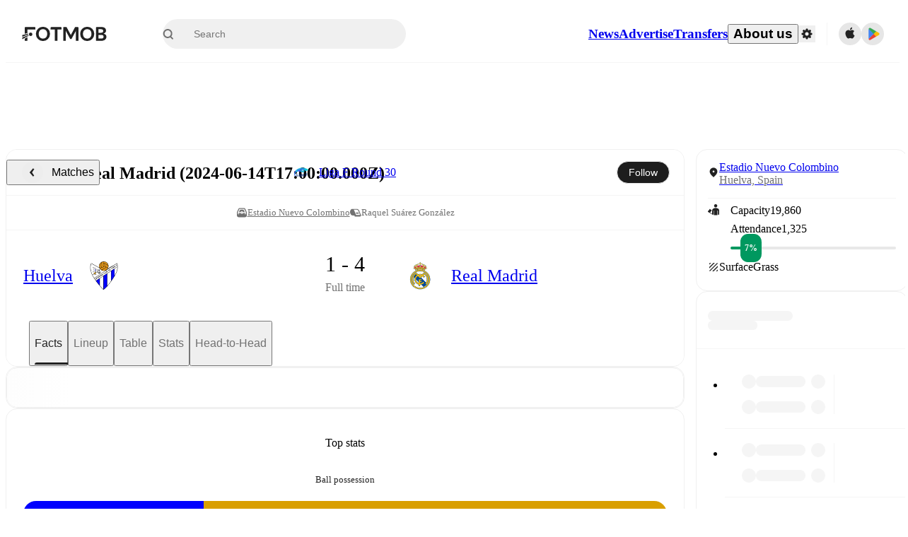

--- FILE ---
content_type: text/javascript;charset=UTF-8
request_url: https://www.fotmob.com/_next/static/chunks/webpack-93e9f6a9ad0b5330.js
body_size: 8409
content:
!function(){"use strict";var e,c,d,f,a,b,t,n,s,r,i,u,o={},h={};function l(e){var c=h[e];if(void 0!==c)return c.exports;var d=h[e]={id:e,loaded:!1,exports:{}},f=!0;try{o[e].call(d.exports,d,d.exports,l),f=!1}finally{f&&delete h[e]}return d.loaded=!0,d.exports}l.m=o,l.amdO={},e=[],l.O=function(c,d,f,a){if(d){a=a||0;for(var b=e.length;b>0&&e[b-1][2]>a;b--)e[b]=e[b-1];e[b]=[d,f,a];return}for(var t=1/0,b=0;b<e.length;b++){for(var d=e[b][0],f=e[b][1],a=e[b][2],n=!0,s=0;s<d.length;s++)t>=a&&Object.keys(l.O).every(function(e){return l.O[e](d[s])})?d.splice(s--,1):(n=!1,a<t&&(t=a));if(n){e.splice(b--,1);var r=f();void 0!==r&&(c=r)}}return c},l.n=function(e){var c=e&&e.__esModule?function(){return e.default}:function(){return e};return l.d(c,{a:c}),c},d=Object.getPrototypeOf?function(e){return Object.getPrototypeOf(e)}:function(e){return e.__proto__},l.t=function(e,f){if(1&f&&(e=this(e)),8&f||"object"==typeof e&&e&&(4&f&&e.__esModule||16&f&&"function"==typeof e.then))return e;var a=Object.create(null);l.r(a);var b={};c=c||[null,d({}),d([]),d(d)];for(var t=2&f&&e;"object"==typeof t&&!~c.indexOf(t);t=d(t))Object.getOwnPropertyNames(t).forEach(function(c){b[c]=function(){return e[c]}});return b.default=function(){return e},l.d(a,b),a},l.d=function(e,c){for(var d in c)l.o(c,d)&&!l.o(e,d)&&Object.defineProperty(e,d,{enumerable:!0,get:c[d]})},l.f={},l.e=function(e){return Promise.all(Object.keys(l.f).reduce(function(c,d){return l.f[d](e,c),c},[]))},l.u=function(e){return 41664===e?"static/chunks/"+e+"-97c71784feb2e6c8.js":85088===e?"static/chunks/"+e+"-8bf66f1a9c3d009d.js":5642===e?"static/chunks/5642-0d0fdc22adcaf135.js":49454===e?"static/chunks/"+e+"-ed255ae1c2fe58f8.js":34221===e?"static/chunks/"+e+"-81ae7c84e01a0dfb.js":83253===e?"static/chunks/"+e+"-73af13f63b8bcdd7.js":66839===e?"static/chunks/"+e+"-27a0877f864fc4dd.js":39323===e?"static/chunks/"+e+"-b7177bc5c2674435.js":25675===e?"static/chunks/"+e+"-4a1b0a218f2840ec.js":79250===e?"static/chunks/"+e+"-8fb0301b09c174a4.js":20015===e?"static/chunks/"+e+"-99f2133d5d7f9803.js":57484===e?"static/chunks/"+e+"-14fee8aa587c7e3b.js":97106===e?"static/chunks/"+e+"-1d9afb6d37981c3d.js":76112===e?"static/chunks/"+e+"-0e563388f895b754.js":37217===e?"static/chunks/"+e+"-db3bef33579f7414.js":26503===e?"static/chunks/"+e+"-9ec281560be8d010.js":18573===e?"static/chunks/"+e+"-10c749528edf3a9c.js":84620===e?"static/chunks/"+e+"-a42914e939561a69.js":46100===e?"static/chunks/"+e+"-18894c13802f5768.js":29622===e?"static/chunks/"+e+"-24a7a4e22bdb29d1.js":21357===e?"static/chunks/"+e+"-896897ca3ec6fbf1.js":3599===e?"static/chunks/3599-20a3abc4173bfcc9.js":14890===e?"static/chunks/"+e+"-038587e1bc7f6523.js":43033===e?"static/chunks/"+e+"-b43c784e585efbab.js":28778===e?"static/chunks/"+e+"-296032c8ec0a221a.js":75962===e?"static/chunks/"+e+"-4d5adb7a2a1f92f4.js":89149===e?"static/chunks/"+e+"-d37750e379e4bf17.js":99359===e?"static/chunks/"+e+"-8f16b0b9a276ae19.js":83187===e?"static/chunks/"+e+"-9442f08ef3861104.js":12382===e?"static/chunks/"+e+"-9ce38edbab7ed741.js":57300===e?"static/chunks/"+e+"-0df11a3da96e3cd9.js":17857===e?"static/chunks/"+e+"-eaca97dd9a146b72.js":98388===e?"static/chunks/"+e+"-3d1cdfeab35da6cc.js":49484===e?"static/chunks/"+e+"-49fb8ec558502184.js":97770===e?"static/chunks/"+e+"-77a66b7c911b3e76.js":87536===e?"static/chunks/"+e+"-3c3a54a996ce6ed8.js":66320===e?"static/chunks/"+e+"-7a07512324fbda94.js":42420===e?"static/chunks/"+e+"-bb3b5ce9f987a2ab.js":54815===e?"static/chunks/"+e+"-a214aed32f783b6d.js":50740===e?"static/chunks/"+e+"-aff3874085604fc9.js":40630===e?"static/chunks/bee240a3-0ff6063578fadfac.js":16535===e?"static/chunks/"+e+"-68fc24db68ed42ac.js":78601===e?"static/chunks/"+e+"-95683c24dda11edb.js":88359===e?"static/chunks/"+e+"-59f0a17913d6bdd0.js":45019===e?"static/chunks/"+e+"-7cc8f66187ba691e.js":48484===e?"static/chunks/"+e+"-c175f7894e3b24be.js":35030===e?"static/chunks/"+e+"-eb34baf766652b74.js":75030===e?"static/chunks/"+e+"-94e61e6e2c1437da.js":6413===e?"static/chunks/6413-7b810c420174e623.js":67153===e?"static/chunks/"+e+"-484e467726c33982.js":"static/chunks/"+(({142:"df-18",270:"df-43",1208:"df-52",2754:"df-78",5851:"df-33",6291:"df-7",7617:"df-57",9829:"df-82",10203:"df-40",10597:"df-50",14685:"df-14",16142:"df-36",16464:"df-10",17312:"df-80",19194:"df-12",19245:"089f0acf",21102:"df-22",21405:"df-41",22477:"df-28",22949:"df-86",24630:"df-60",25303:"df-91",25762:"4ad82c5e",26657:"df-1",28411:"df-49",28885:"df-79",28982:"df-88",29289:"df-34",31061:"df-0",31375:"df-9",31486:"df-47",31574:"df-38",33546:"df-30",34050:"df-37",34101:"df-83",35212:"df-87",35531:"df-56",35681:"df-15",36825:"df-39",37570:"df-92",42755:"df-75",42801:"df-69",43515:"df-71",43601:"df-32",45431:"df-8",46410:"df-73",49817:"df-19",51196:"df-20",51444:"df-76",52115:"df-59",52379:"df-24",52412:"df-21",54102:"df-55",54273:"df-67",54774:"df-54",56660:"df-31",56977:"df-17",57620:"df-3",58453:"df-61",59076:"df-23",60296:"ea88be26",61050:"df-62",63073:"df-11",64736:"df-48",66124:"df-70",66175:"df-68",66177:"df-13",66392:"df-89",66575:"df-4",69150:"df-85",71061:"df-44",71096:"df-81",72631:"df-74",73064:"df-42",73824:"df-58",74668:"df-63",75931:"df-16",76437:"df-45",78241:"df-51",79412:"37a763b4",81198:"df-66",81625:"df-2",82663:"df-6",83019:"df-90",83207:"df-64",88264:"df-35",88679:"df-29",91149:"df-65",91151:"df-27",91369:"df-46",91899:"df-72",92575:"df-25",97315:"df-77",98141:"df-84",98919:"df-5",99750:"df-53"})[e]||e)+"."+({142:"68df4e909aab6e2d",175:"af3e0746ea207643",270:"a50a9aeb4eee8a72",314:"e83d50c352b28ff2",385:"c6c201332a035128",418:"bdf61fe07c843360",1208:"5dc5062e3d21d011",1349:"c1e352a05b08551e",2754:"cf122ca127d394d3",2887:"fffad36dcc42f149",3413:"cf94a5a15836501b",3414:"88b432ce596cb52e",3538:"6e34f23dbc5469d9",3675:"3968b7aed4f1f359",5094:"ae1a353a4b7972b7",5201:"5d4d88ccb795b1c1",5286:"3431d54bee28b207",5851:"c20e78f5c232b43b",5921:"eec8fecc1af52006",6291:"9681a548763066a0",6322:"15870081d6637535",7154:"b2a1d0347fc528fe",7185:"571323b7d756551f",7227:"e24e882579ee62c0",7293:"c488ac108e451182",7599:"a185351a7603b30b",7617:"3a247502ab9a7c8e",8036:"7636b4142c7d205c",8173:"b83ecfcc2ce9b0ef",8588:"cfbaf67876c4b491",8646:"5ca4441bfa276724",8715:"a5a424a6d3666f57",8780:"28b8ff4d80679bcf",9513:"a9a18b9311fb1157",9829:"d4ee5f7aa4b3a361",9899:"ced119a2428a5bbf",10203:"91dd8de4e4c74565",10597:"a8da0d7ebad87787",10943:"cbbfb68576fc9124",11186:"2eac5568091eb71b",11309:"6ca1cb806ba955a4",11382:"f38b2e7da1e8cdb5",11471:"a7cc1d9476e297e7",11797:"4c3b1cf5c86c377a",11888:"3e21d0cbc3944502",11932:"d9a02dd9c1a891c8",12193:"d6de4f266a9dddda",12394:"b0daee1f8eebfb85",12565:"045f01b134a67cf7",12649:"aec490980181e508",13478:"480476112809ac5a",13711:"f2935951f08df81c",14568:"1ef569aeae3cc246",14685:"00e3ffccae46a2bd",14874:"a7abe40b8b01a15c",14965:"34e9b0b4f5702d9a",15043:"2ac3d572bd42da2e",15303:"049d3d99db4ded91",15930:"f6617ffd19492117",15965:"3766d47192c892ca",16142:"d826595b7fcb5739",16212:"b7d3a7b1272745d0",16464:"4226c877e71ab656",16860:"fd587518597de2e7",16995:"40ac0c1db0ff8016",17312:"fe741c16eaaa59d1",17454:"7adc36faf88b2971",17523:"c266c38a69879b16",17739:"d6ce42c7357920a2",18565:"d9aca4970a987914",18762:"0de22c9790cbfa61",18787:"e79e317012c8f685",19194:"2084714e0fbff78c",19245:"37b248bdc7c9dd84",19352:"cd7fa3f3a5617c34",19538:"66f1e4a0477f3a6f",19622:"75d51f37c20a9aea",20445:"d3866032ea405436",20853:"6f47600de662691f",21102:"c3e76fdaf64a01fb",21405:"e441f5a94344ad49",21840:"ebf201e8eeb3f87f",22073:"3e6f337c3ad11a31",22477:"8ea9f137dc03e70d",22568:"4d5f9df7780fc192",22720:"e48ce521fdecb831",22949:"44569b5be07d2089",22957:"2eeea5bdff020232",23172:"229deb68a348f9dd",24281:"4374449ebf668ec7",24417:"ccc66b250753455f",24614:"43f4bbf45a6f1c21",24630:"12a40c320179d7cf",24899:"f44c90486566a36c",25303:"892d8aaf5155c94b",25335:"e63d1bb91730fa05",25762:"db973fdd70778723",26141:"e8d4a7a32cd205c9",26358:"c0c39b4685282abd",26657:"01c381891c58559c",26849:"efe02c06971157f5",27168:"18fb6b3f5101880a",27810:"14280d83a53d0329",28210:"d012fb37a4089019",28411:"0a7324fe1cbcbaec",28622:"6e30a3767a53176e",28885:"dfaac406bb099c04",28982:"fc203e4f86c170fb",29289:"a67c65bf1bf4dea5",29908:"864054ccd9ff850f",30080:"8e781d547ef91794",30236:"a5ae2c980e2a367c",30263:"7ae8028a9ce623ab",31061:"bea9160381aa1cb4",31375:"54d94d4ed60207f8",31486:"56eb400cad246b02",31574:"9f3c53618d497b1c",31916:"83827c01e7c16c37",32186:"b121e07f546c6d4b",32741:"93aae022b66bbadd",33016:"ba31aba3c4d10b7f",33546:"137cbd0e1162aecf",33649:"d8df827f834b568c",33651:"6a34cdc556c4601d",33699:"3d15b8414e700a15",33775:"02dc947eeeb38ce4",34050:"080d2567bbe4fe16",34101:"35cfdfde4cb82ff0",34507:"9d6266d39c2b1eae",34996:"bc8d1c5d59de75b2",35212:"95bb7b91f0d5725f",35364:"9c23334ff3a4ab80",35531:"148684aeaf7a65be",35681:"46355b1be84ab4a1",36210:"6072f9bf0fe89c41",36263:"428baaf3c791be63",36477:"aae3c1192b3edf85",36825:"a50e6656ec5e8d7a",36920:"e4b255fdd24400e3",37353:"56f19ab7930e545b",37381:"bd9660d5da58a197",37435:"b21487fb4250d7e7",37570:"71452c1f61d1cdea",37811:"07952fd1d24df6a4",38003:"41c9ca96ba303e9c",38203:"0cd8b68b51966454",38291:"9b4296f3be5b43fe",38518:"6319c96536073d8f",38846:"6654ff9be63f5119",39118:"dbe268908dd8a648",39162:"86f5b9b537cb38e1",39429:"629fb3463a5a48cf",39640:"e295ce86385b6d52",39843:"ba9fa6a79dd2d939",40257:"c117cbcc1c4b4ce3",40746:"879ae7de519e3dbe",40877:"a7686fe1aff7871e",41016:"0d156c7d3bccd9ed",41381:"bdb618b7c7110c6a",41717:"60ed23ff3d302f07",41932:"9c42dcaafbde15f5",42755:"bb8a2eab0ce81ab0",42801:"ad0fb608a6a1c2f6",43200:"294b7a3c94d93599",43515:"0e69305a2d93e804",43559:"666eeb3dc18eafdc",43601:"6c1c8ab1f3a6ef8f",43617:"8353e32b2ddc0438",43910:"1e56408ac30c91a0",44895:"f6889a0366600444",44979:"6e733e567d6edecc",45012:"0e4e1c7c4828c85e",45431:"1856d6323a8dc36e",45455:"f21f112769604254",45797:"f34a6c9676a008c7",46186:"0c6e41dbbbf51a14",46219:"8fc5b2aaf968b833",46410:"bb2505ee2df83808",46741:"f09d43b4890a8351",46846:"d3b3e031207fcd7f",47046:"b489699c77926883",47090:"1a66c35c1e6ffbbf",47306:"c9689c10807e014b",47409:"a4432ae9bb19e8cc",48030:"68ccadc3803a1318",48157:"fb7c2b3dac9fe8fb",48335:"2742d4bc8d594008",48587:"72b0618b34523012",48690:"866ae4fece197989",48910:"bd72eb91245d8c73",49460:"0bae81ae14a1bcd3",49540:"584b191bb611c0ce",49661:"11ed5dba6d8dd40f",49697:"810175b2b7714832",49750:"071504063259b11c",49817:"9505802919adcfb7",50031:"84da5407f093fed3",50668:"28abc1e7e46f42a7",50859:"f1aba1f51ee22b2a",51163:"b6bd26b3eb29a524",51196:"2cee377d5c712cea",51444:"d31a7c57dd1bd389",52115:"b8f5fdc0f213fb96",52379:"a8a22829eae25c80",52412:"cb5d4f9ef357e6d5",52535:"1c47b45fb7aa0630",54102:"6fb7ce4fe33650ca",54273:"05284ae202e1315d",54774:"7aaf0078841c1d09",55756:"0ff3ea39b2cbfeb6",56540:"4ee65700d6c63e28",56641:"f9f82189fe1ea4c2",56660:"e8d7b263ae28f8a2",56819:"811466590ebe4658",56851:"81ab91c146974080",56937:"82270a12b43aabbc",56977:"8fbe37430e690028",57068:"b56951770ee0a9bc",57620:"0fc9745988d933b5",58080:"7765c9c26eef31cb",58420:"8211c17b6e7993b6",58453:"936ed0dff14e4f70",58645:"95aa595dabc5af56",59076:"f4d30d4abb53634e",59097:"59a77953db6f70eb",60296:"65b24ed3a7f9e323",60471:"9340945e92057ccf",60972:"2ca3cfa7af91d3c9",61050:"42ff47197ea61c4e",61414:"ad506aaf5f97c695",62144:"7e79bd9aad098f2b",62689:"5c947d81bfae4851",63073:"1788cf3d54d8994a",63227:"c9a629395b4b6f56",64245:"f99fa5ec18ff2400",64533:"c2bb6a09876d0b4c",64576:"9dcd0d25970a7a4b",64619:"4c9f351676549116",64686:"1b1841934c98dc35",64736:"4287c3bc9fbbcb3b",65268:"47c523f377f50195",65302:"82c43f0141af3d21",66076:"b22a57380153b6a7",66124:"dc9fb7bcce68a8ef",66175:"9f189bb0e2aebb22",66177:"5973feaf25b2442f",66319:"7ca250b2622ba065",66392:"b3d8c9ea76f81da4",66575:"5718cea983bd942b",66659:"6688866e44e52466",66920:"13ffa0ee362c9f14",67445:"6f009002b809f04c",67583:"7d56eadb1dd79cd8",67869:"71483c17d0b75fd8",68195:"9f26d19a7cb89fb7",68360:"8c802d3879881239",69113:"9051ac533b18b2fc",69150:"ca5875f9d3f9424e",69260:"d40839063cddd7cc",69343:"acb8ed9b53ec2350",69747:"b069e03e237ccd17",69800:"9c8c516035fb8ef0",70042:"4d2d834c1f81f7e4",70215:"c6a62736b0f1f759",71061:"b518c382458ba664",71096:"3b89c18fb92b2259",71383:"31fe7134f4714059",72631:"15018b910ce4a62d",73064:"c55d2e336dfe4d7a",73078:"64250679b78750d8",73173:"fe22131d0e299053",73824:"61c2e132df7d92d0",73857:"af2e1208880a0266",74269:"b587d2b56a7dcd4a",74668:"525d4805aafd112a",74865:"278a8f14fce70708",75572:"c9f9f12a1979bee8",75832:"3e4a76df7be694fd",75931:"c0b9fd4af8873e4d",76077:"df5f19be24d1bc8f",76119:"d6e6d48895b03a19",76164:"f2f56fb404dbc5ac",76437:"adc2e5d64a87e5d4",76479:"d68efdcbd4a048bc",77121:"d6f59096004408be",77178:"6379f301cc63610f",77516:"27e08acb306380ce",77545:"1bd988f79967cf5f",77821:"2e6ed7f0a06e5ded",78181:"f39eb21aa45bb938",78241:"505bb90111c3e68a",78377:"0771b2989f697a5f",78651:"3330ec22911de740",78772:"9209b545c4a5d30d",79412:"46ca4474b975a0b5",79508:"73ff59f2672e6620",79742:"2fc2caaaba1e8516",80219:"9899f0e5b052c8b5",81198:"c1f863ae3e864f52",81625:"718a5478df9d0e18",81794:"b6ee96b38800f7cb",81922:"7cb07c4130739c84",82095:"44fe07f5d49ae069",82098:"e676c0dc7c844556",82249:"1e62dffaf53b4850",82655:"7cf31b9803a7c626",82663:"1ce97f7a9ef7dc14",82687:"893b2034a7eb0f59",83019:"a9170eadb3a7167b",83143:"ecc8c4fbb300aaa6",83170:"439afb40aeaa1641",83207:"03a08bc2ee0c7068",83436:"3026783f23e3cd16",84170:"8655fb99d31e4461",84982:"c66df802997c3c78",85542:"b069cbc96cc0bf31",85692:"8498ac78a55c9c89",85798:"99ee0c51f5c9a6f1",86211:"c3631d497361954d",86739:"3c1ae80a939ce4e8",86996:"0c52bdeb5a69f53a",87422:"d521459d834b4b94",88066:"6d423524f0f3fc33",88264:"0cb8c3fc91d408e1",88513:"0f2e51d7dfeeb6b9",88609:"e97d209d168bb53f",88625:"48a79fc542e1fef6",88679:"82bf779f31fb70f3",89220:"c1e899958396e092",89225:"5287d0f12aa458d4",89330:"2c3bedd7f7952b07",90118:"c5435cca8489ce52",90512:"781bf4a4a1d9d07f",90649:"b47993bfced909c7",90756:"2c1ae64a8b1d30aa",91149:"416f07733701fabe",91151:"e7817bd9e71085ae",91369:"b12b5abcee2576e1",91511:"7642bc0b52e2f2cf",91525:"a0f460ff245369b2",91565:"c53a70596aae27ea",91891:"f8d8018583e354ab",91899:"0f5f328c84ade2dc",92575:"eced69753b257469",92580:"b3cf9c05ef586d3d",93078:"2f77f3413105efe8",93475:"41543a69ce9bb417",94089:"dac56b586efa31ba",94252:"bfb2256abae09b53",94977:"fb988aaf56bb0d7a",96283:"1d4b6108d11ab0f5",96548:"a3c75f4dc50cb5c4",96679:"9d4000a6ede69cab",96874:"3fddcd1dd7ceb2ee",97214:"c606f63d19907379",97315:"8611261d113f993b",97577:"dac6daecbbaa96a5",98085:"8b6638c8c416fe09",98141:"8155e056b0af12ed",98212:"86c37975c4b86b3e",98274:"50a766102652c1ce",98352:"e5ab5ecdabc54d42",98700:"df7dd0de22dce98d",98727:"3ff5b5bf5be06ca2",98919:"70b8916aa3156389",99170:"573304b837a2b621",99625:"8a1f4afaf1f15819",99750:"602d33343d762019"})[e]+".js"},l.miniCssF=function(e){return"static/css/"+({9899:"8f0c69d835bfb27e",24614:"4092cb3d8001a731",36477:"ae3b831a8898dbcc",56851:"13fa4cedaff41606",78772:"303db8ae89685fdc"})[e]+".css"},l.g=function(){if("object"==typeof globalThis)return globalThis;try{return this||Function("return this")()}catch(e){if("object"==typeof window)return window}}(),l.hmd=function(e){return(e=Object.create(e)).children||(e.children=[]),Object.defineProperty(e,"exports",{enumerable:!0,set:function(){throw Error("ES Modules may not assign module.exports or exports.*, Use ESM export syntax, instead: "+e.id)}}),e},l.o=function(e,c){return Object.prototype.hasOwnProperty.call(e,c)},f={},a="_N_E:",l.l=function(e,c,d,b){if(f[e]){f[e].push(c);return}if(void 0!==d)for(var t,n,s=document.getElementsByTagName("script"),r=0;r<s.length;r++){var i=s[r];if(i.getAttribute("src")==e||i.getAttribute("data-webpack")==a+d){t=i;break}}t||(n=!0,(t=document.createElement("script")).charset="utf-8",t.timeout=120,l.nc&&t.setAttribute("nonce",l.nc),t.setAttribute("data-webpack",a+d),t.src=l.tu(e)),f[e]=[c];var u=function(c,d){t.onerror=t.onload=null,clearTimeout(o);var a=f[e];if(delete f[e],t.parentNode&&t.parentNode.removeChild(t),a&&a.forEach(function(e){return e(d)}),c)return c(d)},o=setTimeout(u.bind(null,void 0,{type:"timeout",target:t}),12e4);t.onerror=u.bind(null,t.onerror),t.onload=u.bind(null,t.onload),n&&document.head.appendChild(t)},l.r=function(e){"undefined"!=typeof Symbol&&Symbol.toStringTag&&Object.defineProperty(e,Symbol.toStringTag,{value:"Module"}),Object.defineProperty(e,"__esModule",{value:!0})},l.nmd=function(e){return e.paths=[],e.children||(e.children=[]),e},l.tt=function(){return void 0===b&&(b={createScriptURL:function(e){return e}},"undefined"!=typeof trustedTypes&&trustedTypes.createPolicy&&(b=trustedTypes.createPolicy("nextjs#bundler",b))),b},l.tu=function(e){return l.tt().createScriptURL(e)},l.p="/_next/",t=function(e,c,d,f){var a=document.createElement("link");return a.rel="stylesheet",a.type="text/css",a.onerror=a.onload=function(b){if(a.onerror=a.onload=null,"load"===b.type)d();else{var t=b&&("load"===b.type?"missing":b.type),n=b&&b.target&&b.target.href||c,s=Error("Loading CSS chunk "+e+" failed.\n("+n+")");s.code="CSS_CHUNK_LOAD_FAILED",s.type=t,s.request=n,a.parentNode.removeChild(a),f(s)}},a.href=c,document.head.appendChild(a),a},n=function(e,c){for(var d=document.getElementsByTagName("link"),f=0;f<d.length;f++){var a=d[f],b=a.getAttribute("data-href")||a.getAttribute("href");if("stylesheet"===a.rel&&(b===e||b===c))return a}for(var t=document.getElementsByTagName("style"),f=0;f<t.length;f++){var a=t[f],b=a.getAttribute("data-href");if(b===e||b===c)return a}},s={62272:0},l.f.miniCss=function(e,c){s[e]?c.push(s[e]):0!==s[e]&&({9899:1,24614:1,36477:1,56851:1,78772:1})[e]&&c.push(s[e]=new Promise(function(c,d){var f=l.miniCssF(e),a=l.p+f;if(n(f,a))return c();t(e,a,c,d)}).then(function(){s[e]=0},function(c){throw delete s[e],c}))},r={62272:0},l.f.j=function(e,c){var d=l.o(r,e)?r[e]:void 0;if(0!==d){if(d)c.push(d[2]);else if(/^((622|787)72|24614|36477|56851|9899)$/.test(e))r[e]=0;else{var f=new Promise(function(c,f){d=r[e]=[c,f]});c.push(d[2]=f);var a=l.p+l.u(e),b=Error();l.l(a,function(c){if(l.o(r,e)&&(0!==(d=r[e])&&(r[e]=void 0),d)){var f=c&&("load"===c.type?"missing":c.type),a=c&&c.target&&c.target.src;b.message="Loading chunk "+e+" failed.\n("+f+": "+a+")",b.name="ChunkLoadError",b.type=f,b.request=a,d[1](b)}},"chunk-"+e,e)}}},l.O.j=function(e){return 0===r[e]},i=function(e,c){var d,f,a=c[0],b=c[1],t=c[2],n=0;if(a.some(function(e){return 0!==r[e]})){for(d in b)l.o(b,d)&&(l.m[d]=b[d]);if(t)var s=t(l)}for(e&&e(c);n<a.length;n++)f=a[n],l.o(r,f)&&r[f]&&r[f][0](),r[f]=0;return l.O(s)},(u=self.webpackChunk_N_E=self.webpackChunk_N_E||[]).forEach(i.bind(null,0)),u.push=i.bind(null,u.push.bind(u)),l.nc=void 0}();

--- FILE ---
content_type: text/javascript;charset=UTF-8
request_url: https://www.fotmob.com/_next/static/chunks/37217-db3bef33579f7414.js
body_size: 52639
content:
"use strict";(self.webpackChunk_N_E=self.webpackChunk_N_E||[]).push([[37217],{37217:function(o,r,l){l.d(r,{Rz:function(){return w},Y2:function(){return t},w_:function(){return n}});let{teamColors:c,leagueColors:A}=JSON.parse('{"colors":{"teamColors":[{"id":"1567","color":"#E10126","colorAlternate":"#E10126","colorAway":"#000000","colorAwayAlternate":"#ffffff"},{"id":"1568","color":"#E05800"},{"id":"1569","color":"#005E2A","colorAlternate":"#005E2A","colorAway":"#000000","colorAwayAlternate":"#009FD7"},{"id":"1576","color":"#0068B8"},{"id":"1578","color":"#204070"},{"id":"1580","color":"#117953","colorAlternate":"#117953","colorAway":"#000000","colorAwayAlternate":"#ffffff"},{"id":"1581","color":"#005090","colorAlternate":"#135697","colorAway":"#101010","colorAwayAlternate":"#ffffff"},{"id":"1583","color":"#009848","colorAlternate":"#009848","colorAway":"#000000","colorAwayAlternate":"#ffffff"},{"id":"1588","color":"#1BA463","colorAlternate":"#1BA463","colorAway":"#000000","colorAwayAlternate":"#ffffff"},{"id":"1589","color":"#009038"},{"id":"1594","color":"#253B6D","colorAlternate":"#1a5887","colorAway":"#EBCB76","colorAwayAlternate":"#ffffff"},{"id":"1601","color":"#0066B1","colorAlternate":"#0066B1","colorAway":"#caa42c","colorAwayAlternate":"#ffffff"},{"id":"1602","color":"#0860A8"},{"id":"1603","color":"#d9a000","colorAlternate":"#FDD758","colorAway":"#015BA9","colorAwayAlternate":"#015BA9"},{"id":"1620","color":"#283090","colorAlternate":"#0055ac","colorAway":"#101010","colorAwayAlternate":"#ffffff"},{"id":"1626","color":"#1C1F2F","colorAlternate":"#ffffff","colorAway":"#C29C75","colorAwayAlternate":"#C29C75"},{"id":"1627","color":"#106058"},{"id":"1629","color":"#007830"},{"id":"1634","color":"#232949","colorAlternate":"#ffffff","colorAway":"#04826D","colorAwayAlternate":"#04826D"},{"id":"1644","color":"#383068"},{"id":"1665","color":"#009048"},{"id":"1667","color":"#2462B2","colorAlternate":"#2462B2","colorAway":"#5aa7e3","colorAwayAlternate":"#FEFEFE"},{"id":"1670","color":"#00834A","colorAlternate":"#00834A","colorAway":"#101010","colorAwayAlternate":"#ffffff"},{"id":"1672","color":"#008040"},{"id":"1673","color":"#c4201b"},{"id":"1675","color":"#E11C24","colorAlternate":"#E11C24","colorAway":"#787878","colorAwayAlternate":"#787878"},{"id":"1677","color":"#B89010"},{"id":"1680","color":"#5068B8"},{"id":"1681","color":"#0060B0"},{"id":"1692","color":"#00baba"},{"id":"1693","color":"#e19c00","colorAlternate":"#FEDC00","colorAway":"#000000","colorAwayAlternate":"#ffffff"},{"id":"1703","color":"#F01018","colorAlternate":"#F01018","colorAway":"#108840","colorAwayAlternate":"#108840"},{"id":"1706","color":"#088060"},{"id":"1708","color":"#208830"},{"id":"1709","color":"#A80830"},{"id":"1712","color":"#202018","colorAlternate":"#ffffff","colorAway":"#D2B068","colorAwayAlternate":"#D2B068"},{"id":"1713","color":"#1050A0"},{"id":"1722","color":"#902818"},{"id":"1734","color":"#037E5F","colorAlternate":"#037E5F","colorAway":"#101010","colorAwayAlternate":"#ffffff"},{"id":"1738","color":"#0080C8"},{"id":"1739","color":"#2E5EC2","colorAlternate":"#2E5EC2","colorAway":"#24A4E3","colorAwayAlternate":"#ffffff"},{"id":"1746","color":"#1058A8"},{"id":"1753","color":"#AB2033","colorAlternate":"#ffffff","colorAway":"#D29B02","colorAwayAlternate":"#AB2033"},{"id":"1757","color":"#6CBC3C","colorAlternate":"#6CBC3C","colorAway":"#000000","colorAwayAlternate":"#ffffff"},{"id":"1767","color":"#101030"},{"id":"1773","color":"#009530","colorAlternate":"#ffffff","colorAway":"#2B2D54","colorAwayAlternate":"#6B6BA1"},{"id":"1785","color":"#E00D22","colorAlternate":"#E00D22","colorAway":"#243175","colorAwayAlternate":"#ffffff"},{"id":"1786","color":"#101010","colorAlternate":"#ffffff","colorAway":"#888888","colorAwayAlternate":"#888888"},{"id":"1813","color":"#285090"},{"id":"1815","color":"#003058","colorAlternate":"#00589d","colorAway":"#6fb0d5","colorAwayAlternate":"#A1DAF8"},{"id":"1831","color":"#181810"},{"id":"1832","color":"#888028"},{"id":"1836","color":"#404040"},{"id":"1839","color":"#1952b6","colorAlternate":"#1952b6","colorAway":"#101010","colorAwayAlternate":"#ffffff"},{"id":"1841","color":"#157953","colorAlternate":"#157953","colorAway":"#FBC745","colorAwayAlternate":"#FFFFFF"},{"id":"1842","color":"#DD0328","colorAlternate":"#EA0028","colorAway":"#000000","colorAwayAlternate":"#FFFFFF"},{"id":"1843","color":"#E5480E","colorAlternate":"#E5480E","colorAway":"#101010","colorAwayAlternate":"#ffffff"},{"id":"1844","color":"#007028","colorAlternate":"#007028","colorAway":"#000000","colorAwayAlternate":"#ffffff"},{"id":"1845","color":"#C02028","colorAlternate":"#C02028","colorAway":"#061E5A","colorAwayAlternate":"#0051be"},{"id":"1846","color":"#B89008"},{"id":"1848","color":"#72AECF","colorAlternate":"#72AECF","colorAway":"#01804D","colorAwayAlternate":"#01804D"},{"id":"1849","color":"#107048"},{"id":"1850","color":"#003078","colorAlternate":"#005498","colorAway":"#647194","colorAwayAlternate":"#647194"},{"id":"1853","color":"#202020","colorAlternate":"#ffffff","colorAway":"#C62722","colorAwayAlternate":"#C62722"},{"id":"1854","color":"#EC1B23","colorAlternate":"#EC1B23","colorAway":"#caa300","colorAwayAlternate":"#ffffff"},{"id":"1860","color":"#dd9e00","colorAlternate":"#FEC700","colorAway":"#003876","colorAwayAlternate":"#205595"},{"id":"1862","color":"#E02828"},{"id":"1866","color":"#988830"},{"id":"1889","color":"#AD1922","colorAlternate":"#AD1922","colorAway":"#FE9B11","colorAwayAlternate":"#ffffff"},{"id":"1890","color":"#103860","colorAlternate":"#00589d","colorAway":"#FEC209","colorAwayAlternate":"#FEC209"},{"id":"1891","color":"#79102E","colorAlternate":"#962f45","colorAway":"#B3A704","colorAwayAlternate":"#ffffff"},{"id":"1892","color":"#D91401","colorAlternate":"#D91401","colorAway":"#01033A","colorAwayAlternate":"#ffffff"},{"id":"1893","color":"#ee9600","colorAlternate":"#F6E600","colorAway":"#000000","colorAwayAlternate":"#ffffff"},{"id":"1894","color":"#9E040B","colorAlternate":"#a81713","colorAway":"#d4a200","colorAwayAlternate":"#FDCA01"},{"id":"1896","color":"#d9a000","colorAlternate":"#F0CE2F","colorAway":"#101010","colorAwayAlternate":"#ffffff"},{"id":"1898","color":"#009048"},{"id":"1899","color":"#101010","colorAlternate":"#ffffff","colorAway":"#d10c16","colorAwayAlternate":"#d10c16"},{"id":"1907","color":"#d9a000","colorAlternate":"#DAD418","colorAway":"#243583","colorAwayAlternate":"#17549f"},{"id":"1915","color":"#000838"},{"id":"1925","color":"#C80000","colorAlternate":"#C80000","colorAway":"#FECB00","colorAwayAlternate":"#FECB00"},{"id":"1926","color":"#6C9CCB","colorAlternate":"#6C9CCB","colorAway":"#0F1126","colorAwayAlternate":"#ffffff"},{"id":"1931","color":"#C01018","colorAlternate":"#C01018","colorAway":"#222F59","colorAwayAlternate":"#ffffff"},{"id":"1933","color":"#FC5000","colorAlternate":"#FC5000","colorAway":"#253545","colorAwayAlternate":"#ffffff"},{"id":"1937","color":"#EC1B23","colorAlternate":"#EC1B23","colorAway":"#000000","colorAwayAlternate":"#ffffff"},{"id":"1940","color":"#007040"},{"id":"1942","color":"#591310","colorAlternate":"#a51e1e","colorAway":"#17162F","colorAwayAlternate":"#2b5495"},{"id":"1943","color":"#2268AF","colorAlternate":"#2268AF","colorAway":"#010101","colorAwayAlternate":"#FFFFFF"},{"id":"1946","color":"#122247","colorAlternate":"#34497b","colorAway":"#CBAB57","colorAwayAlternate":"#CBAB57"},{"id":"1949","color":"#102880"},{"id":"1953","color":"#3050A8"},{"id":"1954","color":"#1E1E1C","colorAlternate":"#ffffff","colorAway":"#2C8D43","colorAwayAlternate":"#2C8D43"},{"id":"1956","color":"#404040"},{"id":"1957","color":"#D81921","colorAlternate":"#D81921","colorAway":"#de9d00","colorAwayAlternate":"#FBEF00"},{"id":"1960","color":"#181818"},{"id":"1965","color":"#1830B8"},{"id":"1967","color":"#686828"},{"id":"1971","color":"#086848"},{"id":"2004","color":"#C2002A","colorAlternate":"#C2002A","colorAway":"#000000","colorAwayAlternate":"#ffffff"},{"id":"2006","color":"#D1141B","colorAlternate":"#D1141B","colorAway":"#000000","colorAwayAlternate":"#ffffff"},{"id":"2014","color":"#0070B8"},{"id":"2015","color":"#303030"},{"id":"2021","color":"#183058","colorAlternate":"#ffffff","colorAway":"#101010","colorAwayAlternate":"#275592"},{"id":"2033","color":"#A89000"},{"id":"2034","color":"#c88b00","colorAlternate":"#c88b00","colorAway":"#101010","colorAwayAlternate":"#ffffff"},{"id":"2073","color":"#E71F2C"},{"id":"2088","color":"#B41D2C","colorAlternate":"#B41D2C","colorAway":"#000000","colorAwayAlternate":"#ffffff"},{"id":"2093","color":"#1068B0"},{"id":"2094","color":"#484048"},{"id":"2095","color":"#383880"},{"id":"2096","color":"#A82020"},{"id":"2097","color":"#005098"},{"id":"2098","color":"#202878"},{"id":"2103","color":"#282870"},{"id":"2106","color":"#00923E","colorAlternate":"#00923E","colorAway":"#000100","colorAwayAlternate":"#ffffff"},{"id":"2110","color":"#49b5d2","colorAlternate":"#56C0DD","colorAway":"#206DC2","colorAwayAlternate":"#ffffff"},{"id":"2113","color":"#B82831","colorAlternate":"#B82831","colorAway":"#029AB2","colorAwayAlternate":"#029AB2"},{"id":"2119","color":"#1000B0"},{"id":"2120","color":"#091838"},{"id":"2125","color":"#404040"},{"id":"2126","color":"#007028"},{"id":"2127","color":"#01549D","colorAlternate":"#01549D","colorAway":"#EC1E26","colorAwayAlternate":"#ffffff"},{"id":"2128","color":"#186080"},{"id":"2131","color":"#30A8D8"},{"id":"2134","color":"#003090"},{"id":"2136","color":"#08834D","colorAlternate":"#08834D","colorAway":"#000000","colorAwayAlternate":"#ffffff"},{"id":"2137","color":"#1fb3e2","colorAlternate":"#39C0F0","colorAway":"#FCCE03","colorAwayAlternate":"#FCCE03"},{"id":"2143","color":"#251B5D","colorAlternate":"#ffffff","colorAway":"#1ab6e8","colorAwayAlternate":"#9A81B9"},{"id":"2165","color":"#c7a52e","colorAlternate":"#EACA1C","colorAway":"#3687B8","colorAwayAlternate":"#3687B8"},{"id":"2166","color":"#002D73","colorAlternate":"#3c4f9c","colorAway":"#00863F","colorAwayAlternate":"#00863F"},{"id":"2182","color":"#004898","colorAlternate":"#004898","colorAway":"#000000","colorAwayAlternate":"#ffffff"},{"id":"2186","color":"#c7000f","colorAlternate":"#E21A22","colorAway":"#101010","colorAwayAlternate":"#ffffff"},{"id":"2188","color":"#eb001d","colorAlternate":"#eb001d","colorAway":"#ecc41f","colorAwayAlternate":"#ecc41f"},{"id":"2190","color":"#288050","colorAlternate":"#288050","colorAway":"#101010","colorAwayAlternate":"#F6CE30"},{"id":"2191","color":"#A8A008"},{"id":"2193","color":"#880020","colorAlternate":"#c00000","colorAway":"#101010","colorAwayAlternate":"#ffffff"},{"id":"2194","color":"#0066A1","colorAlternate":"#0066A1","colorAway":"#101010","colorAwayAlternate":"#ffffff"},{"id":"2196","color":"#082890"},{"id":"2198","color":"#d7a000","colorAlternate":"#f4e300","colorAway":"#1A790C","colorAwayAlternate":"#1A790C"},{"id":"2200","color":"#1060A8"},{"id":"2201","color":"#186838","colorAlternate":"#186838","colorAway":"#E00222","colorAwayAlternate":"#E00222"},{"id":"2202","color":"#282068"},{"id":"2203","color":"#187038"},{"id":"2206","color":"#D32B28","colorAlternate":"#D32B28","colorAway":"#000000","colorAwayAlternate":"#e4b543"},{"id":"2211","color":"#e77d19"},{"id":"2212","color":"#5a0404"},{"id":"2215","color":"#702808"},{"id":"2216","color":"#101010","colorAlternate":"#ffffff","colorAway":"#149E63","colorAwayAlternate":"#149E63"},{"id":"2217","color":"#D52125","colorAlternate":"#D52125","colorAway":"#1F2A6F","colorAwayAlternate":"#27468a"},{"id":"2219","color":"#075CCB","colorAlternate":"#075CCB","colorAway":"#000000","colorAwayAlternate":"#ffffff"},{"id":"2227","color":"#2263B3","colorAlternate":"#2263B3","colorAway":"#000000","colorAwayAlternate":"#ffffff"},{"id":"2231","color":"#153281"},{"id":"2234","color":"#b30011","colorAlternate":"#b30011","colorAway":"#101010","colorAwayAlternate":"#ffffff"},{"id":"2244","color":"#6F1E25","colorAlternate":"#803040","colorAway":"#77b0cd","colorAwayAlternate":"#93CCEA"},{"id":"2245","color":"#43569A","colorAlternate":"#43569A","colorAway":"#978F7F","colorAwayAlternate":"#ffffff"},{"id":"2252","color":"#1868A8"},{"id":"2254","color":"#BD2511","colorAlternate":"#BD2511","colorAway":"#041E5F","colorAwayAlternate":"#ffffff"},{"id":"2255","color":"#080840"},{"id":"2292","color":"#383838"},{"id":"2303","color":"#1D5DAA","colorAlternate":"#1D5DAA","colorAway":"#cea400","colorAwayAlternate":"#FDCD00"},{"id":"2305","color":"#E60000","colorAlternate":"#E60000","colorAway":"#2465A6","colorAwayAlternate":"#ffffff"},{"id":"2313","color":"#d9a000","colorAlternate":"#FEF200","colorAway":"#101010","colorAwayAlternate":"#ffffff"},{"id":"2334","color":"#085808"},{"id":"2349","color":"#286000"},{"id":"2361","color":"#203890"},{"id":"2369","color":"#C00010","colorAlternate":"#C00010","colorAway":"#5C4F58","colorAwayAlternate":"#ffffff"},{"id":"2373","color":"#088038","colorAlternate":"#088038","colorAway":"#101010","colorAwayAlternate":"#ffffff"},{"id":"2375","color":"#283888"},{"id":"2378","color":"#283080"},{"id":"2383","color":"#982828"},{"id":"2388","color":"#881828"},{"id":"2391","color":"#6B3C8C","colorAlternate":"#ffffff","colorAway":"#EA4C43","colorAwayAlternate":"#6B3C8C"},{"id":"2393","color":"#D82020"},{"id":"2405","color":"#185888"},{"id":"2406","color":"#DF0006","colorAlternate":"#DF0006","colorAway":"#183058","colorAwayAlternate":"#ffffff"},{"id":"2429","color":"#D80010"},{"id":"2433","color":"#004494","colorAlternate":"#004494","colorAway":"#000000","colorAwayAlternate":"#ffffff"},{"id":"2437","color":"#BF143A","colorAlternate":"#BF143A","colorAway":"#708189","colorAwayAlternate":"#708189"},{"id":"2442","color":"#e39b00","colorAlternate":"#FFDE20","colorAway":"#000000","colorAwayAlternate":"#ffffff"},{"id":"2458","color":"#182068"},{"id":"2461","color":"#ada900"},{"id":"2476","color":"#B88800"},{"id":"2484","color":"#283090"},{"id":"2488","color":"#151515","colorAlternate":"#ffffff","colorAway":"#888888","colorAwayAlternate":"#888888"},{"id":"2505","color":"#706070"},{"id":"2506","color":"#009890"},{"id":"2517","color":"#CB191F","colorAlternate":"#CB191F","colorAway":"#e59a00","colorAwayAlternate":"#e59a00"},{"id":"2527","color":"#000000","colorAlternate":"#FAC81A","colorAway":"#FAC81A","colorAwayAlternate":"#ffffff"},{"id":"2528","color":"#E61D30","colorAlternate":"#E61D30","colorAway":"#00539E","colorAwayAlternate":"#00539E"},{"id":"2529","color":"#0071e6","colorAlternate":"#0071e6","colorAway":"#000A47","colorAwayAlternate":"#f9f9f9"},{"id":"2530","color":"#005048","colorAlternate":"#0A9443","colorAway":"#0A9443","colorAwayAlternate":"#ffffff"},{"id":"2534","color":"#086808"},{"id":"2539","color":"#100878"},{"id":"2545","color":"#681010"},{"id":"2548","color":"#E30513","colorAlternate":"#E30513","colorAway":"#154275","colorAwayAlternate":"#154275"},{"id":"2551","color":"#007848"},{"id":"2552","color":"#1060A8"},{"id":"2562","color":"#A81020"},{"id":"2564","color":"#084080"},{"id":"4017","color":"#C85808"},{"id":"4023","color":"#dd9e00","colorAlternate":"#FEE200","colorAway":"#086840","colorAwayAlternate":"#086840"},{"id":"4024","color":"#EC1B24","colorAlternate":"#EC1B24","colorAway":"#164DA3","colorAwayAlternate":"#164DA3"},{"id":"4031","color":"#C9172A","colorAlternate":"#C9172A","colorAway":"#008354","colorAwayAlternate":"#ffffff"},{"id":"4032","color":"#910000","colorAlternate":"#ad0600","colorAway":"#101010","colorAwayAlternate":"#ffffff"},{"id":"4033","color":"#0157A4","colorAlternate":"#0157A4","colorAway":"#ED1C23","colorAwayAlternate":"#ffffff"},{"id":"4046","color":"#007828"},{"id":"4047","color":"#1D5894","colorAlternate":"#1D5894","colorAway":"#A2100E","colorAwayAlternate":"#A2100E"},{"id":"4049","color":"#584818"},{"id":"4054","color":"#0848A0"},{"id":"4055","color":"#F27F1E","colorAlternate":"#F27F1E","colorAway":"#157045","colorAwayAlternate":"#157045"},{"id":"4056","color":"#275DA8","colorAlternate":"#275DA8","colorAway":"#101010","colorAwayAlternate":"#ffffff"},{"id":"4058","color":"#399d4a","colorAlternate":"#399d4a","colorAway":"#0052CD","colorAwayAlternate":"#0052CD"},{"id":"4060","color":"#008030"},{"id":"4062","color":"#e19c00","colorAlternate":"#FFE700","colorAway":"#000000","colorAwayAlternate":"#ffffff"},{"id":"4063","color":"#1078B0"},{"id":"4064","color":"#174EA6","colorAlternate":"#174EA6","colorAway":"#8D702F","colorAwayAlternate":"#ffffff"},{"id":"4081","color":"#a21f21","colorAlternate":"#a21f21","colorAway":"#000000","colorAwayAlternate":"#ffffff"},{"id":"4084","color":"#E81830"},{"id":"4087","color":"#B84050"},{"id":"4096","color":"#000030"},{"id":"4107","color":"#4058A0"},{"id":"4113","color":"#204098"},{"id":"4116","color":"#E60000","colorAlternate":"#E60000","colorAway":"#101010","colorAwayAlternate":"#FFFFFF"},{"id":"4117","color":"#502820"},{"id":"4120","color":"#A40C35","colorAlternate":"#a81338","colorAway":"#df9d00","colorAwayAlternate":"#ecac27"},{"id":"4125","color":"#F80000"},{"id":"4126","color":"#6C0003"},{"id":"4130","color":"#181018","colorAlternate":"#cf9e63","colorAway":"#cf9e63","colorAwayAlternate":"#858585"},{"id":"4131","color":"#088020","colorAlternate":"#088020","colorAway":"#000000","colorAwayAlternate":"#ffffff"},{"id":"4137","color":"#141414","colorAlternate":"#ffffff","colorAway":"#e49b00","colorAwayAlternate":"#FFD100"},{"id":"4141","color":"#E85848"},{"id":"4142","color":"#B80000"},{"id":"4144","color":"#C5421E","colorAlternate":"#C5421E","colorAway":"#E4BA02","colorAwayAlternate":"#E4BA02"},{"id":"4147","color":"#0888C8"},{"id":"4150","color":"#404890"},{"id":"4167","color":"#068F66","colorAlternate":"#068F66","colorAway":"#3568AA","colorAwayAlternate":"#3568AA"},{"id":"4170","color":"#B51B1E","colorAlternate":"#B51B1E","colorAway":"#000000","colorAwayAlternate":"#ffffff"},{"id":"4175","color":"#108080"},{"id":"4176","color":"#070707","colorAlternate":"#fbfbfb","colorAway":"#B83539","colorAwayAlternate":"#B83539"},{"id":"4177","color":"#006830","colorAlternate":"#006830","colorAway":"#FFD01A","colorAwayAlternate":"#ffffff"},{"id":"4181","color":"#1d795e"},{"id":"4182","color":"#f91204","colorAlternate":"#E00810","colorAway":"#000000","colorAwayAlternate":"#FFFFFF"},{"id":"4183","color":"#FD6921","colorAlternate":"#FD6921","colorAway":"#000000","colorAwayAlternate":"#ffffff"},{"id":"4184","color":"#184080"},{"id":"4189","color":"#0053c0","colorAlternate":"#0053c0","colorAway":"#9E95F0","colorAwayAlternate":"#ffffff"},{"id":"4201","color":"#e19c00","colorAlternate":"#FEEC01","colorAway":"#003878","colorAwayAlternate":"#005AA6"},{"id":"4235","color":"#002968","colorAlternate":"#0360ab","colorAway":"#f68b19","colorAwayAlternate":"#ffffff"},{"id":"4249","color":"#7A7879","colorAlternate":"#7A7879","colorAway":"#D82736","colorAwayAlternate":"#D82736"},{"id":"4318","color":"#005DAD","colorAlternate":"#005DAD","colorAway":"#dc9f00","colorAwayAlternate":"#FFEF00"},{"id":"4319","color":"#0076B3","colorAlternate":"#0076B3","colorAway":"#101010","colorAwayAlternate":"#ffffff"},{"id":"4320","color":"#016BAE","colorAlternate":"#016BAE","colorAway":"#101010","colorAwayAlternate":"#ffffff"},{"id":"4349","color":"#027857","colorAlternate":"#027857","colorAway":"#000000","colorAwayAlternate":"#ffffff"},{"id":"4363","color":"#900030"},{"id":"4393","color":"#8A100F","colorAlternate":"#ac0920","colorAway":"#101010","colorAwayAlternate":"#ffd300"},{"id":"4397","color":"#A10026","colorAlternate":"#A10026","colorAway":"#091B32","colorAwayAlternate":"#ffffff"},{"id":"4398","color":"#EA6A08","colorAlternate":"#EA6A08","colorAway":"#003F71","colorAwayAlternate":"#ffffff"},{"id":"4399","color":"#052883","colorAlternate":"#004cc6","colorAway":"#af1106","colorAwayAlternate":"#af1106"},{"id":"4400","color":"#609C25","colorAlternate":"#609C25","colorAway":"#d6a100","colorAwayAlternate":"#F5EA25"},{"id":"4401","color":"#d7a100","colorAlternate":"#FFDE25","colorAway":"#005921","colorAwayAlternate":"#116229"},{"id":"4402","color":"#FF5406","colorAlternate":"#FF5406","colorAway":"#101010","colorAwayAlternate":"#ffffff"},{"id":"4403","color":"#0152BD","colorAlternate":"#0152BD","colorAway":"#000000","colorAwayAlternate":"#ffffff"},{"id":"4404","color":"#E91403","colorAlternate":"#F5E32C","colorAway":"#F5E32C","colorAwayAlternate":"#E91403"},{"id":"4405","color":"#BA2825","colorAlternate":"#BA2825","colorAway":"#29176F","colorAwayAlternate":"#0058d7"},{"id":"4408","color":"#312782","colorAlternate":"#312782","colorAway":"#D61C11","colorAwayAlternate":"#D61C11"},{"id":"4409","color":"#b8a77a","colorAlternate":"#bead7f","colorAway":"#8C1619","colorAwayAlternate":"#8C1619"},{"id":"4410","color":"#203088"},{"id":"4415","color":"#F14E2B","colorAlternate":"#F14E2B","colorAway":"#0065AA","colorAwayAlternate":"#0065AA"},{"id":"4417","color":"#C02020","colorAlternate":"#C02020","colorAway":"#000000","colorAwayAlternate":"#ffffff"},{"id":"4418","color":"#383838"},{"id":"4421","color":"#009038"},{"id":"4425","color":"#EA5404","colorAlternate":"#EA5404","colorAway":"#014099","colorAwayAlternate":"#ffffff"},{"id":"4426","color":"#FD8800","colorAlternate":"#FD8800","colorAway":"#013E66","colorAwayAlternate":"#005995"},{"id":"4427","color":"#3048A8","colorAlternate":"#3048A8","colorAway":"#101010","colorAwayAlternate":"#ffffff"},{"id":"4432","color":"#0054A5","colorAlternate":"#0054A5","colorAway":"#f2bf3f","colorAwayAlternate":"#E8DB4E"},{"id":"4433","color":"#3868A0","colorAlternate":"#3868A0","colorAway":"#d6b32d","colorAwayAlternate":"#E8DB4F"},{"id":"4438","color":"#bda900"},{"id":"4445","color":"#3060A8","colorAlternate":"#feffff","colorAway":"#000000","colorAwayAlternate":"#3060A8"},{"id":"4449","color":"#002038"},{"id":"4450","color":"#181818"},{"id":"4454","color":"#121212","colorAlternate":"#ffffff","colorAway":"#81b0b9","colorAwayAlternate":"#FCF101"},{"id":"4455","color":"#008838"},{"id":"4456","color":"#F05050"},{"id":"4472","color":"#2B3862","colorAlternate":"#3155a2","colorAway":"#C71211","colorAwayAlternate":"#ffffff"},{"id":"4476","color":"#E83030"},{"id":"4478","color":"#5E4533"},{"id":"4484","color":"#000000","colorAlternate":"#ffffff","colorAway":"#045f58","colorAwayAlternate":"#045f58"},{"id":"4485","color":"#FD1320","colorAlternate":"#FD1320","colorAway":"#1B1761","colorAwayAlternate":"#ffffff"},{"id":"4486","color":"#c1a800","colorAlternate":"#fede02","colorAway":"#000000","colorAwayAlternate":"#ffffff"},{"id":"4488","color":"#089040"},{"id":"4492","color":"#305898"},{"id":"4493","color":"#4CAE6A","colorAlternate":"#4CAE6A","colorAway":"#154281","colorAwayAlternate":"#ffffff"},{"id":"4497","color":"#2263A8","colorAlternate":"#2263A8","colorAway":"#000000","colorAwayAlternate":"#ffffff"},{"id":"4499","color":"#ED1C24","colorAlternate":"#ED1C24","colorAway":"#000000","colorAwayAlternate":"#ffffff"},{"id":"4507","color":"#283090","colorAlternate":"#333bb3","colorAway":"#e0021c","colorAwayAlternate":"#ffffff"},{"id":"4515","color":"#0040B0"},{"id":"4516","color":"#A60527","colorAlternate":"#d2062f","colorAway":"#060606","colorAwayAlternate":"#fcfcfc"},{"id":"4518","color":"#105898"},{"id":"4528","color":"#D71716","colorAlternate":"#D71716","colorAway":"#000000","colorAwayAlternate":"#ffffff"},{"id":"4530","color":"#d5a007","colorAlternate":"#FFEA00","colorAway":"#049C4F","colorAwayAlternate":"#049C4F"},{"id":"4531","color":"#75acd4","colorAlternate":"#75acd4","colorAway":"#131428","colorAwayAlternate":"#ffffff"},{"id":"4538","color":"#306840"},{"id":"4540","color":"#385098"},{"id":"4548","color":"#d8a00a","colorAlternate":"#FFE500","colorAway":"#101010","colorAwayAlternate":"#ffffff"},{"id":"4569","color":"#383838"},{"id":"4573","color":"#383880"},{"id":"4574","color":"#283088"},{"id":"4594","color":"#b00017","colorAlternate":"#b00017","colorAway":"#000000","colorAwayAlternate":"#ffffff"},{"id":"4596","color":"#482060"},{"id":"4615","color":"#3A67BA","colorAlternate":"#3A67BA","colorAway":"#e59900","colorAwayAlternate":"#FFCA21"},{"id":"4616","color":"#235d33","colorAlternate":"#235d33","colorAway":"#000000","colorAwayAlternate":"#ffffff"},{"id":"4617","color":"#282020"},{"id":"4622","color":"#021B5C","colorAlternate":"#085795","colorAway":"#e39b00","colorAwayAlternate":"#ffffff"},{"id":"4662","color":"#BF0000","colorAlternate":"#D40133","colorAway":"#101010","colorAwayAlternate":"#ffffff"},{"id":"4666","color":"#80add6","colorAlternate":"#85B2DB","colorAway":"#000000","colorAwayAlternate":"#ffffff"},{"id":"4667","color":"#D01C34","colorAlternate":"#D01C34","colorAway":"#000000","colorAwayAlternate":"#ffffff"},{"id":"4669","color":"#009038"},{"id":"4672","color":"#285898"},{"id":"4673","color":"#781020"},{"id":"4675","color":"#7F1D11"},{"id":"4678","color":"#EF7F1A","colorAlternate":"#EF7F1A","colorAway":"#3F4C3B","colorAwayAlternate":"#45673c"},{"id":"4681","color":"#e99700","colorAlternate":"#FEA917","colorAway":"#552579","colorAwayAlternate":"#734097"},{"id":"4685","color":"#243781","colorAlternate":"#ffffff","colorAway":"#C01D2E","colorAwayAlternate":"#2a419b"},{"id":"4688","color":"#980323","colorAlternate":"#a41226","colorAway":"#000000","colorAwayAlternate":"#ffffff"},{"id":"4692","color":"#DA005C","colorAlternate":"#DA005C","colorAway":"#050B55","colorAwayAlternate":"#ffffff"},{"id":"4697","color":"#1265A8","colorAlternate":"#1265A8","colorAway":"#1A1B20","colorAwayAlternate":"#ffffff"},{"id":"4721","color":"#da9f00","colorAlternate":"#FAC118","colorAway":"#012FB9","colorAwayAlternate":"#3943d2"},{"id":"4722","color":"#d7a100","colorAlternate":"#FEE500","colorAway":"#101010","colorAwayAlternate":"#ffffff"},{"id":"4724","color":"#705828"},{"id":"5727","color":"#401010"},{"id":"5733","color":"#081868"},{"id":"5734","color":"#ce0011","colorAlternate":"#ce0011","colorAway":"#1859A0","colorAwayAlternate":"#ffffff"},{"id":"5744","color":"#A03838"},{"id":"5745","color":"#142459"},{"id":"5749","color":"#1080C0"},{"id":"5750","color":"#D31334","colorAlternate":"#D31334","colorAway":"#389B69","colorAwayAlternate":"#ffffff"},{"id":"5751","color":"#D01810","colorAlternate":"#D01810","colorAway":"#074EA5","colorAwayAlternate":"#ffffff"},{"id":"5755","color":"#006736","colorAlternate":"#006736","colorAway":"#BD9663","colorAwayAlternate":"#BD9663"},{"id":"5756","color":"#005CC3","colorAlternate":"#005CC3","colorAway":"#FA4D52","colorAwayAlternate":"#FA4D52"},{"id":"5757","color":"#BF0D1C","colorAlternate":"#BF0D1C","colorAway":"#0C772C","colorAwayAlternate":"#0C772C"},{"id":"5759","color":"#008040","colorAlternate":"#008040","colorAway":"#000000","colorAwayAlternate":"#ffffff"},{"id":"5760","color":"#484090"},{"id":"5762","color":"#000000","colorAlternate":"#ffffff","colorAway":"#0F4D6B","colorAwayAlternate":"#0F4D6B"},{"id":"5763","color":"#F6682E","colorAlternate":"#F6682E","colorAway":"#004898","colorAwayAlternate":"#004898"},{"id":"5764","color":"#e09700","colorAlternate":"#F5A91D","colorAway":"#000000","colorAwayAlternate":"#256AB8"},{"id":"5769","color":"#09883C","colorAlternate":"#09883C","colorAway":"#E30000","colorAwayAlternate":"#ffffff"},{"id":"5772","color":"#de9d00","colorAlternate":"#FDF100","colorAway":"#0053A5","colorAwayAlternate":"#0053A5"},{"id":"5785","color":"#108850"},{"id":"5786","color":"#887828"},{"id":"5787","color":"#0082a4","colorAlternate":"#feffff","colorAway":"#098273","colorAwayAlternate":"#0082a4"},{"id":"5788","color":"#083878","colorAlternate":"#0056c2","colorAway":"#FC4D52","colorAwayAlternate":"#FC4D52"},{"id":"5789","color":"#C93534","colorAlternate":"#ffffff","colorAway":"#002D2F","colorAwayAlternate":"#C93534"},{"id":"5790","color":"#E5231B","colorAlternate":"#E5231B","colorAway":"#108878","colorAwayAlternate":"#ffffff"},{"id":"5791","color":"#40B078","colorAlternate":"#40B078","colorAway":"#F78C05","colorAwayAlternate":"#ffffff"},{"id":"5792","color":"#D30000","colorAlternate":"#D30000","colorAway":"#01AFF0","colorAwayAlternate":"#FFFFFF"},{"id":"5793","color":"#0054A6","colorAlternate":"#0054A6","colorAway":"#D0B048","colorAwayAlternate":"#ffffff"},{"id":"5794","color":"#0154A4","colorAlternate":"#0154A4","colorAway":"#FAB71F","colorAwayAlternate":"#FAB71F"},{"id":"5795","color":"#9d354a","colorAlternate":"#9d354a","colorAway":"#000000","colorAwayAlternate":"#ffffff"},{"id":"5796","color":"#6eadd6","colorAlternate":"#79b8e1","colorAway":"#000000","colorAwayAlternate":"#ffffff"},{"id":"5797","color":"#047F56","colorAlternate":"#047F56","colorAway":"#EE3223","colorAwayAlternate":"#ffffff"},{"id":"5798","color":"#DE363A","colorAlternate":"#ffffff","colorAway":"#0F3574","colorAwayAlternate":"#DE363A"},{"id":"5799","color":"#174789","colorAlternate":"#3756a4","colorAway":"#D31234","colorAwayAlternate":"#D31234"},{"id":"5800","color":"#82190d","colorAlternate":"#9f1f1d","colorAway":"#000000","colorAwayAlternate":"#ffffff"},{"id":"5801","color":"#B21F32","colorAlternate":"#B21F32","colorAway":"#099268","colorAwayAlternate":"#ffffff"},{"id":"5802","color":"#E10038","colorAlternate":"#E10038","colorAway":"#3668AB","colorAwayAlternate":"#ffffff"},{"id":"5803","color":"#3467AA","colorAlternate":"#3467AA","colorAway":"#43B27B","colorAwayAlternate":"#ffffff"},{"id":"5804","color":"#DC1A22","colorAlternate":"#DC1A22","colorAway":"#3567AA","colorAwayAlternate":"#ffffff"},{"id":"5805","color":"#980000","colorAlternate":"#C50F31","colorAway":"#101100","colorAwayAlternate":"#ffffff"},{"id":"5806","color":"#dd9e00","colorAlternate":"#F3D133","colorAway":"#000000","colorAwayAlternate":"#4EA873"},{"id":"5807","color":"#2468B3","colorAlternate":"#2468B3","colorAway":"#000000","colorAwayAlternate":"#ffffff"},{"id":"5808","color":"#0078B8","colorAlternate":"#ffffff","colorAway":"#000000","colorAwayAlternate":"#0078B8"},{"id":"5809","color":"#309868","colorAlternate":"#309868","colorAway":"#FC4C50","colorAwayAlternate":"#FC4C50"},{"id":"5810","color":"#C50011","colorAlternate":"#C50011","colorAway":"#000000","colorAwayAlternate":"#FFFFFF"},{"id":"5811","color":"#6FA3E6","colorAlternate":"#FFFFFF","colorAway":"#EA1F29","colorAwayAlternate":"#EA1F29"},{"id":"5812","color":"#464646","colorAlternate":"#ffffff","colorAway":"#822427","colorAwayAlternate":"#b83338"},{"id":"5813","color":"#b53032","colorAlternate":"#b53032","colorAway":"#0F6AB4","colorAwayAlternate":"#f7fafb"},{"id":"5814","color":"#dd9a00","colorAlternate":"#FED226","colorAway":"#117FD0","colorAwayAlternate":"#feffff"},{"id":"5815","color":"#046830","colorAlternate":"#046830","colorAway":"#F1D836","colorAwayAlternate":"#F1D836"},{"id":"5816","color":"#e2001d","colorAlternate":"#ffffff","colorAway":"#000000","colorAwayAlternate":"#e2001d"},{"id":"5817","color":"#284898"},{"id":"5818","color":"#D2151A","colorAlternate":"#D2151A","colorAway":"#000000","colorAwayAlternate":"#feffff"},{"id":"5819","color":"#309060","colorAlternate":"#309060","colorAway":"#000000","colorAwayAlternate":"#ffffff"},{"id":"5820","color":"#000000","colorAlternate":"#ffffff","colorAway":"#4179C3","colorAwayAlternate":"#4179C3"},{"id":"5821","color":"#005bb8","colorAlternate":"#005bb8","colorAway":"#FC4D52","colorAwayAlternate":"#ffffff"},{"id":"5822","color":"#E3001C","colorAlternate":"#E3001C","colorAway":"#e1b630","colorAwayAlternate":"#e1b630"},{"id":"5823","color":"#de9f00","colorAlternate":"#fcd200","colorAway":"#101010","colorAwayAlternate":"#3667A9"},{"id":"5824","color":"#EA1D29","colorAlternate":"#EA1D29","colorAway":"#000000","colorAwayAlternate":"#ffffff"},{"id":"5825","color":"#e6001c","colorAlternate":"#e6001c","colorAway":"#0054a7","colorAwayAlternate":"#0054a7"},{"id":"5826","color":"#0054A6","colorAlternate":"#0054A6","colorAway":"#D0B048","colorAwayAlternate":"#ffffff"},{"id":"5827","color":"#0082a4","colorAlternate":"#feffff","colorAway":"#098273","colorAwayAlternate":"#0082a4"},{"id":"5828","color":"#5ab0d2","colorAlternate":"#5ab0d2","colorAway":"#000000","colorAwayAlternate":"#feffff"},{"id":"5829","color":"#0A7E07"},{"id":"5830","color":"#b53032","colorAlternate":"#b53032","colorAway":"#0F6AB4","colorAwayAlternate":"#f7fafb"},{"id":"5831","color":"#00C040"},{"id":"5832","color":"#EB4235","colorAlternate":"#EB4235","colorAway":"#1E263B","colorAwayAlternate":"#154a97"},{"id":"5833","color":"#D9273C","colorAlternate":"#D9273C","colorAway":"#3466AA","colorAwayAlternate":"#feffff"},{"id":"5834","color":"#0A7E07"},{"id":"5835","color":"#0A7E07"},{"id":"5836","color":"#0A7E07"},{"id":"5837","color":"#e81200","colorAlternate":"#feffff","colorAway":"#000000","colorAwayAlternate":"#e81200"},{"id":"5838","color":"#108080"},{"id":"5839","color":"#D04040"},{"id":"5840","color":"#B08020"},{"id":"5841","color":"#309868"},{"id":"5842","color":"#3060A8"},{"id":"5843","color":"#00b9c9"},{"id":"5844","color":"#1040A8"},{"id":"5845","color":"#F84060"},{"id":"5846","color":"#6FA3E6","colorAlternate":"#FFFFFF","colorAway":"#EA1F29","colorAwayAlternate":"#EA1F29"},{"id":"5847","color":"#3060A8","colorAlternate":"#3060A8","colorAway":"#FB4C50","colorAwayAlternate":"#ffffff"},{"id":"5848","color":"#CC3737","colorAlternate":"#CC3737","colorAway":"#041442","colorAwayAlternate":"#ffffff"},{"id":"5849","color":"#309868"},{"id":"5850","color":"#303030"},{"id":"5851","color":"#3060A8","colorAlternate":"#feffff","colorAway":"#000000","colorAwayAlternate":"#3060A8"},{"id":"5852","color":"#108878"},{"id":"5853","color":"#F85050"},{"id":"5854","color":"#DD4145","colorAlternate":"#DD4145","colorAway":"#000000","colorAwayAlternate":"#feffff"},{"id":"5855","color":"#cf2631","colorAlternate":"#ffffff","colorAway":"#000000","colorAwayAlternate":"#cf2631"},{"id":"5856","color":"#40B078"},{"id":"5857","color":"#D81A1B","colorAlternate":"#D81A1B","colorAway":"#3068A8","colorAwayAlternate":"#3068A8"},{"id":"5858","color":"#6daed0","colorAlternate":"#6daed0","colorAway":"#13233C","colorAwayAlternate":"#ffffff"},{"id":"5859","color":"#265CB6","colorAlternate":"#265CB6","colorAway":"#000000","colorAwayAlternate":"#ffffff"},{"id":"5860","color":"#57b2dd","colorAlternate":"#57b2dd","colorAway":"#000000","colorAwayAlternate":"#ffffff"},{"id":"5861","color":"#c62035","colorAlternate":"#c62035","colorAway":"#ffa938","colorAwayAlternate":"#ffba4d"},{"id":"5862","color":"#3060A8"},{"id":"5863","color":"#30A8D8"},{"id":"5864","color":"#389868"},{"id":"5865","color":"#389868"},{"id":"5866","color":"#F85850"},{"id":"5867","color":"#B05070"},{"id":"5868","color":"#4058A8"},{"id":"5869","color":"#F85858"},{"id":"5870","color":"#306048"},{"id":"5871","color":"#3060A8"},{"id":"5872","color":"#303030"},{"id":"5873","color":"#dd9d0b","colorAlternate":"#ECE772","colorAway":"#C22C33","colorAwayAlternate":"#C22C33"},{"id":"5874","color":"#6FA3E6","colorAlternate":"#FFFFFF","colorAway":"#EA1F29","colorAwayAlternate":"#EA1F29"},{"id":"5875","color":"#435D99","colorAlternate":"#435D99","colorAway":"#1F1E24","colorAwayAlternate":"#ffffff"},{"id":"5876","color":"#293664","colorAlternate":"#ffffff","colorAway":"#EB293F","colorAwayAlternate":"#284ba3"},{"id":"5877","color":"#EE3F2D","colorAlternate":"#EE3F2D","colorAway":"#212B46","colorAwayAlternate":"#ffffff"},{"id":"5878","color":"#A84040"},{"id":"5879","color":"#F7383F","colorAlternate":"#F7383F","colorAway":"#354BA0","colorAwayAlternate":"#ffffff"},{"id":"5880","color":"#00634b","colorAlternate":"#00634b","colorAway":"#AA2E38","colorAwayAlternate":"#F2EEE9"},{"id":"5881","color":"#40B078"},{"id":"5882","color":"#30B870"},{"id":"5883","color":"#cea400","colorAlternate":"#FFDF00","colorAway":"#DF1A23","colorAwayAlternate":"#ffffff"},{"id":"5884","color":"#D6222E","colorAlternate":"#D6222E","colorAway":"#2CA35C","colorAwayAlternate":"#FFFFFF"},{"id":"5885","color":"#dd9e00","colorAlternate":"#E8DC4E","colorAway":"#2363AC","colorAwayAlternate":"#2363AC"},{"id":"5886","color":"#d5a006","colorAlternate":"#F4CB17","colorAway":"#3668A9","colorAwayAlternate":"#3668A9"},{"id":"5887","color":"#6FADDC","colorAlternate":"#6FADDC","colorAway":"#000000","colorAwayAlternate":"#FFFFFF"},{"id":"5888","color":"#004bab","colorAlternate":"#0059bb","colorAway":"#EE0A23","colorAwayAlternate":"#ffffff"},{"id":"5889","color":"#c7a700","colorAlternate":"#fec900","colorAway":"#3567AB","colorAwayAlternate":"#ffffff"},{"id":"5890","color":"#D10D0F","colorAlternate":"#D10D0F","colorAway":"#e49b00","colorAwayAlternate":"#FFCB0D"},{"id":"5891","color":"#4048B0"},{"id":"5892","color":"#E22C29","colorAlternate":"#E22C29","colorAway":"#000000","colorAwayAlternate":"#ffffff"},{"id":"5893","color":"#BE2014","colorAlternate":"#BE2014","colorAway":"#e1b630","colorAwayAlternate":"#ffffff"},{"id":"5894","color":"#B70F0C","colorAlternate":"#B70F0C","colorAway":"#ffb300","colorAwayAlternate":"#ffb300"},{"id":"5895","color":"#903840"},{"id":"5896","color":"#004C9C","colorAlternate":"#004C9C","colorAway":"#E00011","colorAwayAlternate":"#ffffff"},{"id":"5897","color":"#E31F2B","colorAlternate":"#E31F2B","colorAway":"#329663","colorAwayAlternate":"#ffffff"},{"id":"5898","color":"#EC151f","colorAlternate":"#EC151F","colorAway":"#40B078","colorAwayAlternate":"#ffffff"},{"id":"5899","color":"#CA0E0D","colorAlternate":"#CA0E0D","colorAway":"#0F3E9A","colorAwayAlternate":"#0F3E9A"},{"id":"5900","color":"#1C6937","colorAlternate":"#1C6937","colorAway":"#BD3240","colorAwayAlternate":"#ffffff"},{"id":"5901","color":"#D31211","colorAlternate":"#D31211","colorAway":"#000000","colorAwayAlternate":"#ffffff"},{"id":"5902","color":"#983840","colorAlternate":"#983840","colorAway":"#c8715a","colorAwayAlternate":"#c8715a"},{"id":"5903","color":"#2b9217","colorAlternate":"#FFEA00","colorAway":"#025AB1","colorAwayAlternate":"#025AB1"},{"id":"5904","color":"#E3001C","colorAlternate":"#E3001C","colorAway":"#56CBB1","colorAwayAlternate":"#ffffff"},{"id":"5905","color":"#2A5CAA","colorAlternate":"#ffffff","colorAway":"#FFCC00","colorAwayAlternate":"#2A5CAA"},{"id":"5906","color":"#435D99","colorAlternate":"#435D99","colorAway":"#1F1E24","colorAwayAlternate":"#ffffff"},{"id":"5907","color":"#00634b","colorAlternate":"#00634b","colorAway":"#AA2E38","colorAwayAlternate":"#F2EEE9"},{"id":"5908","color":"#05795E","colorAlternate":"#05795E","colorAway":"#000000","colorAwayAlternate":"#ffffff"},{"id":"5909","color":"#293664","colorAlternate":"#ffffff","colorAway":"#EB293F","colorAwayAlternate":"#284ba3"},{"id":"5910","color":"#308058","colorAlternate":"#308058","colorAway":"#101010","colorAwayAlternate":"#ffffff"},{"id":"5911","color":"#0A7E07"},{"id":"5912","color":"#F85850"},{"id":"5913","color":"#20A058"},{"id":"5914","color":"#306898"},{"id":"5915","color":"#0A7E07"},{"id":"5916","color":"#100f10","colorAlternate":"#ffffff","colorAway":"#FE392F","colorAwayAlternate":"#FE392F"},{"id":"5917","color":"#57b2dd","colorAlternate":"#57b2dd","colorAway":"#000000","colorAwayAlternate":"#ffffff"},{"id":"5918","color":"#4058A8"},{"id":"5919","color":"#B85870"},{"id":"5920","color":"#309868"},{"id":"5921","color":"#309060"},{"id":"5922","color":"#BF1F27","colorAlternate":"#BF1F27","colorAway":"#3067B2","colorAwayAlternate":"#ffffff"},{"id":"5923","color":"#d6a000","colorAlternate":"#FDD400","colorAway":"#2E5F28","colorAwayAlternate":"#2E5F28"},{"id":"5924","color":"#D70818","colorAlternate":"#D70818","colorAway":"#21AF53","colorAwayAlternate":"#ffffff"},{"id":"5925","color":"#0083d9","colorAlternate":"#ffffff","colorAway":"#101020","colorAwayAlternate":"#0083d9"},{"id":"5926","color":"#de9d00","colorAlternate":"#E4C314","colorAway":"#000000","colorAwayAlternate":"#39AC73"},{"id":"5927","color":"#CF0D2F","colorAlternate":"#CF0D2F","colorAway":"#E4A041","colorAwayAlternate":"#ffffff"},{"id":"5928","color":"#303030"},{"id":"5929","color":"#409060"},{"id":"5930","color":"#F84060"},{"id":"5931","color":"#0A7E07"},{"id":"5932","color":"#D85048"},{"id":"5933","color":"#F84060"},{"id":"5934","color":"#4273C2","colorAlternate":"#4273C2","colorAway":"#A31A1E","colorAwayAlternate":"#ffffff"},{"id":"5935","color":"#6FA3E6","colorAlternate":"#FFFFFF","colorAway":"#EA1F29","colorAwayAlternate":"#EA1F29"},{"id":"5936","color":"#409060"},{"id":"5937","color":"#0A7E07"},{"id":"5938","color":"#F84060"},{"id":"5939","color":"#F84060"},{"id":"5940","color":"#306098"},{"id":"5941","color":"#A03850"},{"id":"5942","color":"#3060A8"},{"id":"5943","color":"#20356A","colorAlternate":"#1d539f","colorAway":"#E09BD6","colorAwayAlternate":"#E09BD6"},{"id":"5944","color":"#309868"},{"id":"5945","color":"#306098"},{"id":"5946","color":"#F84060"},{"id":"5947","color":"#baa617"},{"id":"5948","color":"#014DA2","colorAlternate":"#FFD400","colorAway":"#FFD400","colorAwayAlternate":"#014DA2"},{"id":"5949","color":"#EA4335","colorAlternate":"#EA4335","colorAway":"#0056B1","colorAwayAlternate":"#ffffff"},{"id":"5950","color":"#1870A0"},{"id":"5951","color":"#E6251E","colorAlternate":"#E6251E","colorAway":"#006A3D","colorAwayAlternate":"#ffffff"},{"id":"5952","color":"#0064aa","colorAlternate":"#0064aa","colorAway":"#369A68","colorAwayAlternate":"#FFFFFF"},{"id":"5953","color":"#38A870"},{"id":"5954","color":"#108080"},{"id":"5955","color":"#F84060"},{"id":"5956","color":"#F85850"},{"id":"5957","color":"#F84060"},{"id":"5958","color":"#d89f28","colorAlternate":"#FEBB2F","colorAway":"#028F6A","colorAwayAlternate":"#028F6A"},{"id":"5959","color":"#887028"},{"id":"5960","color":"#2A5CAA","colorAlternate":"#ffffff","colorAway":"#FFCC00","colorAwayAlternate":"#2A5CAA"},{"id":"5961","color":"#284898"},{"id":"5962","color":"#6FA3E6","colorAlternate":"#FFFFFF","colorAway":"#EA1F29","colorAwayAlternate":"#EA1F29"},{"id":"5963","color":"#1040A8"},{"id":"5964","color":"#3060A8"},{"id":"5965","color":"#D31145","colorAlternate":"#D31145","colorAway":"#A7C63D","colorAwayAlternate":"#ffffff"},{"id":"5966","color":"#baa617"},{"id":"5967","color":"#0A7E07"},{"id":"5968","color":"#100f10","colorAlternate":"#ffffff","colorAway":"#FE392F","colorAwayAlternate":"#FE392F"},{"id":"5969","color":"#B85870"},{"id":"5970","color":"#107888"},{"id":"5971","color":"#20A058"},{"id":"5972","color":"#4058A8"},{"id":"5973","color":"#30B870"},{"id":"5974","color":"#0A7E07"},{"id":"5975","color":"#4058A8"},{"id":"5976","color":"#983840"},{"id":"5977","color":"#389868"},{"id":"5978","color":"#387888"},{"id":"5979","color":"#e23022","colorAlternate":"#e23022","colorAway":"#4757A9","colorAwayAlternate":"#ffffff"},{"id":"5980","color":"#B85068"},{"id":"5981","color":"#c3a700","colorAlternate":"#F6CA48","colorAway":"#27A17D","colorAwayAlternate":"#A2EBC3"},{"id":"5983","color":"#4ab4dc","colorAlternate":"#4ab4dc","colorAway":"#0A3563","colorAwayAlternate":"#ffffff"},{"id":"6001","color":"#000000","colorAlternate":"#F8DD52","colorAway":"#eace38","colorAwayAlternate":"#ffffff"},{"id":"6004","color":"#000000","colorAlternate":"#ffffff","colorAway":"#0B904B","colorAwayAlternate":"#0B904B"},{"id":"6010","color":"#303030"},{"id":"6011","color":"#B86860"},{"id":"6017","color":"#C60905","colorAlternate":"#C60905","colorAway":"#000000","colorAwayAlternate":"#ffffff"},{"id":"6018","color":"#183868"},{"id":"6019","color":"#43B1E6","colorAlternate":"#4db8ee","colorAway":"#000000","colorAwayAlternate":"#ffffff"},{"id":"6020","color":"#FC4E51","colorAlternate":"#FC4E51","colorAway":"#389868","colorAwayAlternate":"#389868"},{"id":"6022","color":"#0B7330","colorAlternate":"#FFDE00","colorAway":"#f8c604","colorAwayAlternate":"#0B7330"},{"id":"6024","color":"#101010","colorAlternate":"#ffffff","colorAway":"#c2a251","colorAwayAlternate":"#c2a251"},{"id":"6033","color":"#DF041C","colorAlternate":"#DF041C","colorAway":"#005EA7","colorAwayAlternate":"#005EA7"},{"id":"6035","color":"#59a8cb","colorAlternate":"#59a8cb","colorAway":"#1E2538","colorAwayAlternate":"#ffffff"},{"id":"6038","color":"#087828","colorAlternate":"#087828","colorAway":"#101010","colorAwayAlternate":"#FBFB00"},{"id":"6042","color":"#185890","colorAlternate":"#185890","colorAway":"#F2CD05","colorAwayAlternate":"#ffffff"},{"id":"6043","color":"#206030","colorAlternate":"#206030","colorAway":"#000000","colorAwayAlternate":"#ffffff"},{"id":"6049","color":"#B31C25","colorAlternate":"#B31C25","colorAway":"#9b4a00","colorAwayAlternate":"#ffffff"},{"id":"6050","color":"#C4141E","colorAlternate":"#C4141E","colorAway":"#E1C14D","colorAwayAlternate":"#ffffff"},{"id":"6052","color":"#202870"},{"id":"6061","color":"#DC2E2D","colorAlternate":"#DC2E2D","colorAway":"#225593","colorAwayAlternate":"#225593"},{"id":"6065","color":"#E02E00","colorAlternate":"#E02E00","colorAway":"#008E3D","colorAwayAlternate":"#008E3D"},{"id":"6067","color":"#081018"},{"id":"6072","color":"#d59c00","colorAlternate":"#FDC100","colorAway":"#010100","colorAwayAlternate":"#00B600"},{"id":"6092","color":"#EE2C22","colorAlternate":"#EE2C22","colorAway":"#2D72C3","colorAwayAlternate":"#ffffff"},{"id":"6093","color":"#dc3233","colorAlternate":"#dc3233","colorAway":"#024d8a","colorAwayAlternate":"#024d8a"},{"id":"6094","color":"#603078"},{"id":"6095","color":"#202020","colorAlternate":"#ffffff","colorAway":"#A02028","colorAwayAlternate":"#A02028"},{"id":"6096","color":"#189040"},{"id":"6097","color":"#eb9700","colorAlternate":"#FCCC26","colorAway":"#002360","colorAwayAlternate":"#005797"},{"id":"6099","color":"#00415D"},{"id":"6101","color":"#e49b00","colorAlternate":"#F4D113","colorAway":"#000000","colorAwayAlternate":"#FB4D51"},{"id":"6106","color":"#dc9f00","colorAlternate":"#F9DB18","colorAway":"#003882","colorAwayAlternate":"#32519f"},{"id":"6119","color":"#380880"},{"id":"6123","color":"#306868"},{"id":"6130","color":"#dc9f00","colorAlternate":"#F0E316","colorAway":"#000000","colorAwayAlternate":"#ffffff"},{"id":"6140","color":"#901018"},{"id":"6153","color":"#887028"},{"id":"6160","color":"#004088","colorAlternate":"#26509b","colorAway":"#e1a800","colorAwayAlternate":"#FDD701"},{"id":"6170","color":"#282256","colorAlternate":"#3b5098","colorAway":"#C41528","colorAwayAlternate":"#ffffff"},{"id":"6180","color":"#63B526","colorAlternate":"#63B526","colorAway":"#005DA3","colorAwayAlternate":"#005DA3"},{"id":"6181","color":"#0868A0","colorAlternate":"#ffffff","colorAway":"#E71416","colorAwayAlternate":"#0868A0"},{"id":"6187","color":"#FE0C00","colorAlternate":"#FE0C00","colorAway":"#0E288E","colorAwayAlternate":"#134d92"},{"id":"6188","color":"#085010"},{"id":"6189","color":"#222222","colorAlternate":"#ffffff","colorAway":"#7BADDD","colorAwayAlternate":"#8BbDeD"},{"id":"6193","color":"#29429E","colorAlternate":"#1b51aa","colorAway":"#000000","colorAwayAlternate":"#ffffff"},{"id":"6194","color":"#197842","colorAlternate":"#197842","colorAway":"#000000","colorAwayAlternate":"#ffffff"},{"id":"6201","color":"#081048"},{"id":"6203","color":"#C00818"},{"id":"6222","color":"#e49b00","colorAlternate":"#E2C60C","colorAway":"#379A67","colorAwayAlternate":"#379A67"},{"id":"6223","color":"#006836","colorAlternate":"#006836","colorAway":"#A99666","colorAwayAlternate":"#b9ae80"},{"id":"6224","color":"#51318F","colorAlternate":"#51318F","colorAway":"#BC9946","colorAwayAlternate":"#ffffff"},{"id":"6230","color":"#183060","colorAlternate":"#2a5497","colorAway":"#edc545","colorAwayAlternate":"#FFFFFF"},{"id":"6233","color":"#A82828"},{"id":"6238","color":"#000000"},{"id":"6241","color":"#E2011D","colorAlternate":"#E2011D","colorAway":"#2B3769","colorAwayAlternate":"#ffffff"},{"id":"6242","color":"#FD1000","colorAlternate":"#FD1000","colorAway":"#101010","colorAwayAlternate":"#ffffff"},{"id":"6243","color":"#0858A8"},{"id":"6244","color":"#DA0023","colorAlternate":"#DA0023","colorAway":"#000000","colorAwayAlternate":"#ffffff"},{"id":"6246","color":"#186090","colorAlternate":"#186090","colorAway":"#DA3A6D","colorAwayAlternate":"#ffffff"},{"id":"6255","color":"#072C83","colorAlternate":"#124dba","colorAway":"#101010","colorAwayAlternate":"#ffffff"},{"id":"6258","color":"#D01818","colorAlternate":"#D01818","colorAway":"#104AAE","colorAwayAlternate":"#ffffff"},{"id":"6262","color":"#E6251E","colorAlternate":"#E6251E","colorAway":"#006A3D","colorAwayAlternate":"#ffffff"},{"id":"6265","color":"#9D0600","colorAlternate":"#9D0600","colorAway":"#000000","colorAwayAlternate":"#ffffff"},{"id":"6266","color":"#BF0E1A","colorAlternate":"#BF0E1A","colorAway":"#d99f00","colorAwayAlternate":"#FFE325"},{"id":"6269","color":"#2086C1","colorAlternate":"#2086C1","colorAway":"#AC241D","colorAwayAlternate":"#AC241D"},{"id":"6277","color":"#3C8A7A","colorAlternate":"#3C8A7A","colorAway":"#ee8f25","colorAwayAlternate":"#F8972E"},{"id":"6279","color":"#E3931F","colorAlternate":"#f29a2b","colorAway":"#040404","colorAwayAlternate":"#fdfdfd"},{"id":"6280","color":"#000000"},{"id":"6282","color":"#888800"},{"id":"6288","color":"#282028"},{"id":"6289","color":"#C61C29","colorAlternate":"#C61C29","colorAway":"#05AC9D","colorAwayAlternate":"#ffffff"},{"id":"6290","color":"#d89c00","colorAlternate":"#ffdc16","colorAway":"#379B67","colorAwayAlternate":"#379B67"},{"id":"6291","color":"#387CCF","colorAlternate":"#387CCF","colorAway":"#A66B0B","colorAwayAlternate":"#ffffff"},{"id":"6292","color":"#886820"},{"id":"6295","color":"#CA3638","colorAlternate":"#CA3638","colorAway":"#3A5195","colorAwayAlternate":"#3A5195"},{"id":"6296","color":"#3eb0e6","colorAlternate":"#3eb0e6","colorAway":"#101010","colorAwayAlternate":"#009844"},{"id":"6304","color":"#33A3DC","colorAlternate":"#33A3DC","colorAway":"#101010","colorAwayAlternate":"#ffffff"},{"id":"6305","color":"#C80018","colorAlternate":"#C80018","colorAway":"#101010","colorAwayAlternate":"#ffffff"},{"id":"6308","color":"#0255A5","colorAlternate":"#ffffff","colorAway":"#101010","colorAwayAlternate":"#0255A5"},{"id":"6310","color":"#083060","colorAlternate":"#0056a1","colorAway":"#BB0611","colorAwayAlternate":"#BB0611"},{"id":"6314","color":"#101010","colorAlternate":"#ffffff","colorAway":"#927744","colorAwayAlternate":"#927744"},{"id":"6315","color":"#383838","colorAlternate":"#ffffff","colorAway":"#FF1D3B","colorAwayAlternate":"#FF1D3B"},{"id":"6316","color":"#d89f28","colorAlternate":"#FEBB2F","colorAway":"#028F6A","colorAwayAlternate":"#028F6A"},{"id":"6317","color":"#00977B","colorAlternate":"#ffffff","colorAway":"#D9012A","colorAwayAlternate":"#00977B"},{"id":"6318","color":"#F84060"},{"id":"6319","color":"#e39b00","colorAlternate":"#F1C61F","colorAway":"#379A67","colorAwayAlternate":"#379A67"},{"id":"6320","color":"#1b854b","colorAlternate":"#1b854b","colorAway":"#D31111","colorAwayAlternate":"#ffffff"},{"id":"6321","color":"#1F7EB8","colorAlternate":"#1F7EB8","colorAway":"#CC1B1E","colorAwayAlternate":"#ffffff"},{"id":"6322","color":"#B2252C","colorAlternate":"#B2252C","colorAway":"#101010","colorAwayAlternate":"#ffffff"},{"id":"6323","color":"#068436","colorAlternate":"#068436","colorAway":"#D70D1B","colorAwayAlternate":"#ffffff"},{"id":"6324","color":"#FC4C50","colorAlternate":"#FC4C50","colorAway":"#101010","colorAwayAlternate":"#ffffff"},{"id":"6325","color":"#26406A","colorAlternate":"#365b98","colorAway":"#ff0004","colorAwayAlternate":"#ffffff"},{"id":"6326","color":"#0064aa","colorAlternate":"#0064aa","colorAway":"#000000","colorAwayAlternate":"#FFFFFF"},{"id":"6327","color":"#0075D9","colorAlternate":"#0075D9","colorAway":"#000000","colorAwayAlternate":"#ffffff"},{"id":"6328","color":"#B82134","colorAlternate":"#B82134","colorAway":"#000000","colorAwayAlternate":"#ffffff"},{"id":"6329","color":"#0783BD","colorAlternate":"#0783BD","colorAway":"#000000","colorAwayAlternate":"#ffffff"},{"id":"6330","color":"#D52615","colorAlternate":"#D52615","colorAway":"#3566AA","colorAwayAlternate":"#ffffff"},{"id":"6332","color":"#008080"},{"id":"6333","color":"#D41D29","colorAlternate":"#D41D29","colorAway":"#000000","colorAwayAlternate":"#ffffff"},{"id":"6335","color":"#b60014","colorAlternate":"#b60014","colorAway":"#000000","colorAwayAlternate":"#ffffff"},{"id":"6336","color":"#D4001A","colorAlternate":"#ffffff","colorAway":"#00348D","colorAwayAlternate":"#D4001A"},{"id":"6343","color":"#0050A8","colorAlternate":"#0050A8","colorAway":"#070707","colorAwayAlternate":"#fbfbfb"},{"id":"6345","color":"#C50F3C","colorAlternate":"#C50F3C","colorAway":"#091D47","colorAwayAlternate":"#ffffff"},{"id":"6346","color":"#05795E","colorAlternate":"#05795E","colorAway":"#000000","colorAwayAlternate":"#ffffff"},{"id":"6350","color":"#1B4C92","colorAlternate":"#1B4C92","colorAway":"#000000","colorAwayAlternate":"#ffffff"},{"id":"6351","color":"#303030","colorAlternate":"#ffffff","colorAway":"#E02A40","colorAwayAlternate":"#E02A40"},{"id":"6353","color":"#018D5B","colorAlternate":"#018D5B","colorAway":"#E12323","colorAwayAlternate":"#E12323"},{"id":"6354","color":"#BC1A1A","colorAlternate":"#BC1A1A","colorAway":"#060606","colorAwayAlternate":"#ffffff"},{"id":"6355","color":"#1D203F","colorAlternate":"#F2CF00","colorAway":"#d9a000","colorAwayAlternate":"#2852a1"},{"id":"6357","color":"#0078C0"},{"id":"6358","color":"#CD3924","colorAlternate":"#CD3924","colorAway":"#242952","colorAwayAlternate":"#3c4590"},{"id":"6361","color":"#B81010","colorAlternate":"#B81010","colorAway":"#101010","colorAwayAlternate":"#ffffff"},{"id":"6362","color":"#1868A0","colorAlternate":"#1868A0","colorAway":"#DB001A","colorAwayAlternate":"#ffffff"},{"id":"6363","color":"#012F57","colorAlternate":"#00507a","colorAway":"#D02427","colorAwayAlternate":"#D02427"},{"id":"6364","color":"#e09d00","colorAlternate":"#F9D214","colorAway":"#DC3801","colorAwayAlternate":"#DC3801"},{"id":"6366","color":"#B82820","colorAlternate":"#B82820","colorAway":"#101010","colorAwayAlternate":"#ffffff"},{"id":"6367","color":"#303078"},{"id":"6368","color":"#008449","colorAlternate":"#008449","colorAway":"#000000","colorAwayAlternate":"#ffffff"},{"id":"6373","color":"#907808"},{"id":"6374","color":"#1e1e1e","colorAlternate":"#ffffff","colorAway":"#DAAD01","colorAwayAlternate":"#DAAD01"},{"id":"6376","color":"#C01020"},{"id":"6378","color":"#2080B0"},{"id":"6379","color":"#0C1C3D","colorAlternate":"#0453a6","colorAway":"#1B9DDE","colorAwayAlternate":"#66cdff"},{"id":"6381","color":"#B82820"},{"id":"6382","color":"#182880"},{"id":"6383","color":"#2A5CAA","colorAlternate":"#ffffff","colorAway":"#48afe8","colorAwayAlternate":"#2A5CAA"},{"id":"6384","color":"#154D1C","colorAlternate":"#2f6532","colorAway":"#101010","colorAwayAlternate":"#ffffff"},{"id":"6387","color":"#1E9C47","colorAlternate":"#1E9C47","colorAway":"#101010","colorAwayAlternate":"#ffffff"},{"id":"6390","color":"#016E57","colorAlternate":"#016E57","colorAway":"#991917","colorAwayAlternate":"#a2231d"},{"id":"6391","color":"#005898"},{"id":"6394","color":"#E00018","colorAlternate":"#E00018","colorAway":"#000000","colorAwayAlternate":"#ffffff"},{"id":"6395","color":"#0c954e","colorAlternate":"#ffffff","colorAway":"#ecc300","colorAwayAlternate":"#0c954e"},{"id":"6397","color":"#ff0000","colorAlternate":"#ff0000","colorAway":"#7bccef","colorAwayAlternate":"#ffffff"},{"id":"6398","color":"#153163","colorAlternate":"#21449b","colorAway":"#9B823F","colorAwayAlternate":"#ffffff"},{"id":"6399","color":"#b6283f","colorAlternate":"#b6283f","colorAway":"#2a4076","colorAwayAlternate":"#ffffff"},{"id":"6401","color":"#DC171E","colorAlternate":"#DC171E","colorAway":"#fdc500","colorAwayAlternate":"#ffffff"},{"id":"6403","color":"#d99f00","colorAlternate":"#F1DA28","colorAway":"#009840","colorAwayAlternate":"#009840"},{"id":"6406","color":"#ED1B24","colorAlternate":"#ED1B24","colorAway":"#283C9A","colorAwayAlternate":"#ffffff"},{"id":"6410","color":"#F01008","colorAlternate":"#F01008","colorAway":"#15518A","colorAwayAlternate":"#ffffff"},{"id":"6413","color":"#0154A1","colorAlternate":"#0154A1","colorAway":"#3A8E61","colorAwayAlternate":"#3A8E61"},{"id":"6414","color":"#0076BF","colorAlternate":"#ffffff","colorAway":"#E51B24","colorAwayAlternate":"#0076BF"},{"id":"6416","color":"#0056A3","colorAlternate":"#0056A3","colorAway":"#BF9800","colorAwayAlternate":"#ffffff"},{"id":"6417","color":"#E52F2B","colorAlternate":"#E52F2B","colorAway":"#101010","colorAwayAlternate":"#006cc6"},{"id":"6421","color":"#D71110","colorAlternate":"#D71110","colorAway":"#97561F","colorAwayAlternate":"#ffffff"},{"id":"6422","color":"#00684B","colorAlternate":"#FFE21C","colorAway":"#E6D945","colorAwayAlternate":"#00916F"},{"id":"6432","color":"#e29528","colorAlternate":"#EB9D30","colorAway":"#1F2C4C","colorAwayAlternate":"#ffffff"},{"id":"6433","color":"#C10230","colorAlternate":"#C10230","colorAway":"#d3a100","colorAwayAlternate":"#FFD600"},{"id":"6434","color":"#F64D26","colorAlternate":"#F64D26","colorAway":"#070707","colorAwayAlternate":"#fbfbfb"},{"id":"6444","color":"#E87C34","colorAlternate":"#E87C34","colorAway":"#128D44","colorAwayAlternate":"#128D44"},{"id":"6447","color":"#007B2D","colorAlternate":"#007B2D","colorAway":"#000000","colorAwayAlternate":"#ffffff"},{"id":"6450","color":"#C8A800"},{"id":"6453","color":"#DA0203","colorAlternate":"#F9CD0A","colorAway":"#F9CD0A","colorAwayAlternate":"#E4413F"},{"id":"6454","color":"#005090","colorAlternate":"#005090","colorAway":"#b89c5c","colorAwayAlternate":"#b89c5c"},{"id":"6455","color":"#008858","colorAlternate":"#008858","colorAway":"#ED2D23","colorAwayAlternate":"#ED2D23"},{"id":"6456","color":"#BB3336","colorAlternate":"#BB3336","colorAway":"#063F5D","colorAwayAlternate":"#005a8d"},{"id":"6457","color":"#107840","colorAlternate":"#107840","colorAway":"#DE222B","colorAwayAlternate":"#DE222B"},{"id":"6458","color":"#1050A0","colorAlternate":"#1050A0","colorAway":"#CA292F","colorAwayAlternate":"#ffffff"},{"id":"6461","color":"#004580","colorAlternate":"#0057a0","colorAway":"#C30821","colorAwayAlternate":"#ffffff"},{"id":"6466","color":"#CD1719","colorAlternate":"#CD1719","colorAway":"#101010","colorAwayAlternate":"#ffffff"},{"id":"6479","color":"#0068B6","colorAlternate":"#0068B6","colorAway":"#101010","colorAwayAlternate":"#ffffff"},{"id":"6480","color":"#821C1B","colorAlternate":"#a82927","colorAway":"#000000","colorAwayAlternate":"#FFFFFF"},{"id":"6482","color":"#FE0000","colorAlternate":"#FE0000","colorAway":"#fdc100","colorAwayAlternate":"#FEFD54"},{"id":"6485","color":"#900B26","colorAlternate":"#a12232","colorAway":"#BD9D39","colorAwayAlternate":"#BD9D39"},{"id":"6488","color":"#0079C1","colorAlternate":"#0079C1","colorAway":"#eac800","colorAwayAlternate":"#FEF101"},{"id":"6493","color":"#7D2130","colorAlternate":"#7D2130","colorAway":"#62b3d1","colorAwayAlternate":"#67B7D5"},{"id":"6496","color":"#0858B0"},{"id":"6498","color":"#0059A3"},{"id":"6500","color":"#A8434A","colorAlternate":"#A8434A","colorAway":"#F5BE4F","colorAwayAlternate":"#ffffff"},{"id":"6502","color":"#04125F"},{"id":"6504","color":"#e10032","colorAlternate":"#e10032","colorAway":"#000000","colorAwayAlternate":"#FFFFFF"},{"id":"6512","color":"#002d71","colorAlternate":"#689FCA","colorAway":"#689FCA","colorAwayAlternate":"#ffffff"},{"id":"6514","color":"#da0028","colorAlternate":"#ffffff","colorAway":"#23326a","colorAwayAlternate":"#ed1c35"},{"id":"6515","color":"#1898B8"},{"id":"6521","color":"#CD1041","colorAlternate":"#CD1041","colorAway":"#007C5D","colorAwayAlternate":"#007C5D"},{"id":"6539","color":"#050505","colorAlternate":"#A1056C","colorAway":"#A1056C","colorAwayAlternate":"#ffffff"},{"id":"6540","color":"#083070"},{"id":"6541","color":"#5C1F09","colorAlternate":"#823f28","colorAway":"#000000","colorAwayAlternate":"#ffffff"},{"id":"6544","color":"#F72F3A","colorAlternate":"#F72F3A","colorAway":"#12172B","colorAwayAlternate":"#ffffff"},{"id":"6545","color":"#de9d00","colorAlternate":"#FFDA0F","colorAway":"#225195","colorAwayAlternate":"#225195"},{"id":"6546","color":"#0090D0","colorAlternate":"#0090D0","colorAway":"#00019A","colorAwayAlternate":"#ffffff"},{"id":"6547","color":"#CC1213","colorAlternate":"#CC1213","colorAway":"#000000","colorAwayAlternate":"#C0A300"},{"id":"6548","color":"#2B8547","colorAlternate":"#2B8547","colorAway":"#ECC125","colorAwayAlternate":"#ECC125"},{"id":"6550","color":"#0068B0"},{"id":"6560","color":"#1959A1","colorAlternate":"#1959A1","colorAway":"#101010","colorAwayAlternate":"#ffffff"},{"id":"6561","color":"#E01820","colorAlternate":"#E01820","colorAway":"#020000","colorAwayAlternate":"#ffffff"},{"id":"6563","color":"#006DB5","colorAlternate":"#006DB5","colorAway":"#000000","colorAwayAlternate":"#ffffff"},{"id":"6574","color":"#8B0733","colorAlternate":"#9f2731","colorAway":"#A7695C","colorAwayAlternate":"#A7695C"},{"id":"6575","color":"#d3a200","colorAlternate":"#f1dc1e","colorAway":"#d42e27","colorAwayAlternate":"#df0f11"},{"id":"6576","color":"#113772","colorAlternate":"#FEED00","colorAway":"#edbb00","colorAwayAlternate":"#0055b0"},{"id":"6577","color":"#CB262B","colorAlternate":"#CB262B","colorAway":"#272727","colorAwayAlternate":"#FFFFFF"},{"id":"6578","color":"#061E61","colorAlternate":"#193FAB","colorAway":"#E01D3F","colorAwayAlternate":"#FFFFFF"},{"id":"6579","color":"#0066af","colorAlternate":"#0066af","colorAway":"#101010","colorAwayAlternate":"#ffffff"},{"id":"6580","color":"#002858","colorAlternate":"#cd0d2b","colorAway":"#cd0d2b","colorAwayAlternate":"#ffffff"},{"id":"6581","color":"#0A55B4","colorAlternate":"#0A55B4","colorAway":"#E00B38","colorAwayAlternate":"#ffffff"},{"id":"6582","color":"#003287","colorAlternate":"#224cad","colorAway":"#000000","colorAwayAlternate":"#ffffff"},{"id":"6583","color":"#D90012","colorAlternate":"#D90012","colorAway":"#f0bd43","colorAwayAlternate":"#ffffff"},{"id":"6584","color":"#108080"},{"id":"6585","color":"#D85048"},{"id":"6586","color":"#284898"},{"id":"6587","color":"#284898"},{"id":"6588","color":"#58B8E0"},{"id":"6589","color":"#303030"},{"id":"6590","color":"#A84040"},{"id":"6591","color":"#464646","colorAlternate":"#ffffff","colorAway":"#822427","colorAwayAlternate":"#b83338"},{"id":"6592","color":"#B05070"},{"id":"6593","color":"#887028"},{"id":"6594","color":"#181818","colorAlternate":"#FFFFFF","colorAway":"#fa5659","colorAwayAlternate":"#fa5659"},{"id":"6595","color":"#d71c00","colorAlternate":"#d71c00","colorAway":"#000000","colorAwayAlternate":"#ffffff"},{"id":"6596","color":"#0189CB"},{"id":"6597","color":"#181018","colorAlternate":"#ffffff","colorAway":"#E0BB12","colorAwayAlternate":"#E0BB12"},{"id":"6600","color":"#800000"},{"id":"6601","color":"#F17200","colorAlternate":"#F17200","colorAway":"#101010","colorAwayAlternate":"#816AB6"},{"id":"6602","color":"#000000","colorAlternate":"#db192a","colorAway":"#db192a","colorAwayAlternate":"#ffffff"},{"id":"6603","color":"#0d59af","colorAlternate":"#0d59af","colorAway":"#0c0c0c","colorAwayAlternate":"#ffffff"},{"id":"6604","color":"#8da7d6","colorAlternate":"#A8BFEE","colorAway":"#103858","colorAwayAlternate":"#00559d"},{"id":"6605","color":"#caa500","colorAlternate":"#F1C706","colorAway":"#101010","colorAwayAlternate":"#ffffff"},{"id":"6606","color":"#972c38","colorAlternate":"#b20738","colorAway":"#023a80","colorAwayAlternate":"#0053ac"},{"id":"6607","color":"#7C113D","colorAlternate":"#912c5a","colorAway":"#E5C38F","colorAwayAlternate":"#ffffff"},{"id":"6608","color":"#C90616","colorAlternate":"#DEB412","colorAway":"#DEB412","colorAwayAlternate":"#C90616"},{"id":"6609","color":"#1078C8","colorAlternate":"#1078C8","colorAway":"#182F4C","colorAwayAlternate":"#ffffff"},{"id":"6612","color":"#E4190F","colorAlternate":"#E4190F","colorAway":"#092782","colorAwayAlternate":"#1d50ab"},{"id":"6614","color":"#00162A","colorAlternate":"#ffffff","colorAway":"#ECC07F","colorAwayAlternate":"#ECC07F"},{"id":"6615","color":"#482078"},{"id":"6618","color":"#B00820","colorAlternate":"#D0112B","colorAway":"#333333","colorAwayAlternate":"#FFFFFF"},{"id":"6619","color":"#2e2e2e","colorAlternate":"#ffffff","colorAway":"#1A6258","colorAwayAlternate":"#7DE6D1"},{"id":"6620","color":"#181818","colorAlternate":"#ffffff","colorAway":"#BD160F","colorAwayAlternate":"#BD160F"},{"id":"6622","color":"#004080"},{"id":"6623","color":"#387EE0","colorAlternate":"#387EE0","colorAway":"#101010","colorAwayAlternate":"#ffffff"},{"id":"6627","color":"#D00018","colorAlternate":"#D00018","colorAway":"#3C87C8","colorAwayAlternate":"#ffffff"},{"id":"6628","color":"#004898","colorAlternate":"#19549e","colorAway":"#CA0E1D","colorAwayAlternate":"#ffffff"},{"id":"6629","color":"#009F77","colorAlternate":"#009F77","colorAway":"#F1DF07","colorAwayAlternate":"#ffffff"},{"id":"6631","color":"#069261","colorAlternate":"#069261","colorAway":"#D2232A","colorAwayAlternate":"#D2232A"},{"id":"6633","color":"#404040"},{"id":"6634","color":"#0D2C86"},{"id":"6635","color":"#FB6132","colorAlternate":"#FB6132","colorAway":"#213C8B","colorAwayAlternate":"#55A9DE"},{"id":"6636","color":"#26406A","colorAlternate":"#365b98","colorAway":"#e60000","colorAwayAlternate":"#ffffff"},{"id":"6637","color":"#173F85","colorAlternate":"#ffffff","colorAway":"#fcce19","colorAwayAlternate":"#fcce19"},{"id":"6638","color":"#464646","colorAlternate":"#ffffff","colorAway":"#822427","colorAwayAlternate":"#b83338"},{"id":"6647","color":"#D09010"},{"id":"6650","color":"#282878"},{"id":"6652","color":"#C91514","colorAlternate":"#C91514","colorAway":"#000000","colorAwayAlternate":"#ffffff"},{"id":"6653","color":"#26406A","colorAlternate":"#365b98","colorAway":"#ff0004","colorAwayAlternate":"#ffffff"},{"id":"6654","color":"#700818"},{"id":"6655","color":"#3060A8"},{"id":"6657","color":"#D80050"},{"id":"6658","color":"#014DA2","colorAlternate":"#FFD400","colorAway":"#FFD400","colorAwayAlternate":"#014DA2"},{"id":"6659","color":"#0064aa","colorAlternate":"#0064aa","colorAway":"#000000","colorAwayAlternate":"#FFFFFF"},{"id":"6660","color":"#E43B3B","colorAlternate":"#E43B3B","colorAway":"#5C6E75","colorAwayAlternate":"#ffffff"},{"id":"6661","color":"#064991","colorAlternate":"#8ba4c5","colorAway":"#ed3326","colorAwayAlternate":"#ed3326"},{"id":"6678","color":"#005890"},{"id":"6680","color":"#B01008"},{"id":"6681","color":"#0858A8"},{"id":"6690","color":"#00763C","colorAlternate":"#00763C","colorAway":"#000000","colorAwayAlternate":"#ffffff"},{"id":"6692","color":"#02855A","colorAlternate":"#02855A","colorAway":"#000000","colorAwayAlternate":"#ffffff"},{"id":"6694","color":"#2a497f","colorAlternate":"#2a497f","colorAway":"#000000","colorAwayAlternate":"#ffffff"},{"id":"6698","color":"#001860"},{"id":"6700","color":"#C8021D","colorAlternate":"#C8021D","colorAway":"#308AD3","colorAwayAlternate":"#ffffff"},{"id":"6702","color":"#016242","colorAlternate":"#016242","colorAway":"#000000","colorAwayAlternate":"#ffffff"},{"id":"6705","color":"#D24546","colorAlternate":"#D24546","colorAway":"#014AA9","colorAwayAlternate":"#ffffff"},{"id":"6706","color":"#63addf","colorAlternate":"#98CEF0","colorAway":"#002982","colorAwayAlternate":"#ffffff"},{"id":"6707","color":"#e29b00","colorAlternate":"#ECD743","colorAway":"#284898","colorAwayAlternate":"#2e53b2"},{"id":"6708","color":"#FB6132","colorAlternate":"#FB6132","colorAway":"#213C8B","colorAwayAlternate":"#55A9DE"},{"id":"6709","color":"#FD8B06","colorAlternate":"#FD8B06","colorAway":"#008361","colorAwayAlternate":"#ffffff"},{"id":"6710","color":"#00634b","colorAlternate":"#00634b","colorAway":"#AA2E38","colorAwayAlternate":"#F2EEE9"},{"id":"6711","color":"#E21D27","colorAlternate":"#ffffff","colorAway":"#5DB56A","colorAwayAlternate":"#E21D27"},{"id":"6712","color":"#d11f00","colorAlternate":"#C20F23","colorAway":"#101010","colorAwayAlternate":"#f9ce00"},{"id":"6713","color":"#293664","colorAlternate":"#ffffff","colorAway":"#EB293F","colorAwayAlternate":"#284ba3"},{"id":"6714","color":"#100f10","colorAlternate":"#ffffff","colorAway":"#FE392F","colorAwayAlternate":"#FE392F"},{"id":"6715","color":"#435D99","colorAlternate":"#435D99","colorAway":"#1F1E24","colorAwayAlternate":"#ffffff"},{"id":"6716","color":"#de9c00","colorAlternate":"#FFB81C","colorAway":"#14543F","colorAwayAlternate":"#27644e"},{"id":"6717","color":"#DD4145","colorAlternate":"#DD4145","colorAway":"#000000","colorAwayAlternate":"#feffff"},{"id":"6718","color":"#014DA2","colorAlternate":"#FFD400","colorAway":"#FFD400","colorAwayAlternate":"#014DA2"},{"id":"6719","color":"#D7393D","colorAlternate":"#D7393D","colorAway":"#000000","colorAwayAlternate":"#ffffff"},{"id":"6720","color":"#c62035","colorAlternate":"#c62035","colorAway":"#ffa938","colorAwayAlternate":"#ffba4d"},{"id":"6721","color":"#00337b","colorAlternate":"#ffffff","colorAway":"#C4201A","colorAwayAlternate":"#0051a5"},{"id":"6722","color":"#107030","colorAlternate":"#107030","colorAway":"#101010","colorAwayAlternate":"#ffffff"},{"id":"6723","color":"#26406A","colorAlternate":"#365b98","colorAway":"#e60000","colorAwayAlternate":"#ffffff"},{"id":"6724","color":"#EE3F2D","colorAlternate":"#EE3F2D","colorAway":"#212B46","colorAwayAlternate":"#ffffff"},{"id":"7724","color":"#C42430","colorAlternate":"#C42430","colorAway":"#000000","colorAwayAlternate":"#ffffff"},{"id":"7729","color":"#e09c00","colorAlternate":"#FFD100","colorAway":"#101010","colorAwayAlternate":"#ffffff"},{"id":"7730","color":"#445490","colorAlternate":"#ffffff","colorAway":"#74468f","colorAwayAlternate":"#445490"},{"id":"7732","color":"#CF152D","colorAlternate":"#CF152D","colorAway":"#FEB400","colorAwayAlternate":"#FFFFFF"},{"id":"7733","color":"#B81808","colorAlternate":"#FF1000","colorAway":"#101010","colorAwayAlternate":"#ffffff"},{"id":"7734","color":"#e09d00","colorAlternate":"#FFE117","colorAway":"#000000","colorAwayAlternate":"#ffffff"},{"id":"7735","color":"#B05070"},{"id":"7736","color":"#0A7E07"},{"id":"7737","color":"#3878D0"},{"id":"7738","color":"#F85850"},{"id":"7739","color":"#C81820"},{"id":"7740","color":"#d7a100","colorAlternate":"#E7DC4E","colorAway":"#288050","colorAwayAlternate":"#288050"},{"id":"7741","color":"#288058"},{"id":"7753","color":"#101010","colorAlternate":"#ffffff","colorAway":"#888888","colorAwayAlternate":"#888888"},{"id":"7754","color":"#080888"},{"id":"7755","color":"#245FBB","colorAlternate":"#245FBB","colorAway":"#000000","colorAwayAlternate":"#ffffff"},{"id":"7756","color":"#E21B18","colorAlternate":"#E21B18","colorAway":"#098039","colorAwayAlternate":"#098039"},{"id":"7758","color":"#00874C","colorAlternate":"#00874C","colorAway":"#101010","colorAwayAlternate":"#ffffff"},{"id":"7761","color":"#E00018","colorAlternate":"#E00018","colorAway":"#101010","colorAwayAlternate":"#ffffff"},{"id":"7766","color":"#101010"},{"id":"7770","color":"#101010","colorAlternate":"#ffffff","colorAway":"#D00020","colorAwayAlternate":"#D00020"},{"id":"7774","color":"#005088"},{"id":"7775","color":"#105080"},{"id":"7778","color":"#003870"},{"id":"7779","color":"#C0A008"},{"id":"7780","color":"#007830","colorAlternate":"#007830","colorAway":"#DD001B","colorAwayAlternate":"#DD001B"},{"id":"7781","color":"#CE0B10","colorAlternate":"#CE0B10","colorAway":"#0060AF","colorAwayAlternate":"#ffffff"},{"id":"7782","color":"#E40000","colorAlternate":"#E40000","colorAway":"#208860","colorAwayAlternate":"#ffffff"},{"id":"7783","color":"#101010","colorAlternate":"#ffffff","colorAway":"#B81123","colorAwayAlternate":"#B81123"},{"id":"7786","color":"#E80000"},{"id":"7787","color":"#D82333","colorAlternate":"#D82333","colorAway":"#C6A464","colorAwayAlternate":"#ffffff"},{"id":"7788","color":"#0032A1","colorAlternate":"#F9EC00","colorAway":"#F9EC00","colorAwayAlternate":"#0038b7"},{"id":"7789","color":"#E00018","colorAlternate":"#E00018","colorAway":"#4A5567","colorAwayAlternate":"#ffffff"},{"id":"7790","color":"#D82018"},{"id":"7791","color":"#182058"},{"id":"7792","color":"#282828"},{"id":"7794","color":"#0053A1","colorAlternate":"#0053A1","colorAway":"#101010","colorAwayAlternate":"#ffffff"},{"id":"7795","color":"#16615B","colorAlternate":"#009075","colorAway":"#101010","colorAwayAlternate":"#ffffff"},{"id":"7796","color":"#504090","colorAlternate":"#504090","colorAway":"#000000","colorAwayAlternate":"#ffffff"},{"id":"7797","color":"#008830","colorAlternate":"#008830","colorAway":"#f6bf00","colorAwayAlternate":"#F9ED1A"},{"id":"7799","color":"#8C39AA","colorAlternate":"#ffffff","colorAway":"#DCA80A","colorAwayAlternate":"#8C39AA"},{"id":"7800","color":"#A60832","colorAlternate":"#A60832","colorAway":"#000000","colorAwayAlternate":"#ffffff"},{"id":"7801","color":"#C8091D","colorAlternate":"#C8091D","colorAway":"#828489","colorAwayAlternate":"#828489"},{"id":"7803","color":"#004890"},{"id":"7804","color":"#F7383F","colorAlternate":"#F7383F","colorAway":"#354BA0","colorAwayAlternate":"#ffffff"},{"id":"7807","color":"#CE142C","colorAlternate":"#D6162F","colorAway":"#002757","colorAwayAlternate":"#FFFFFF"},{"id":"7808","color":"#983870"},{"id":"7809","color":"#007B51","colorAlternate":"#007B51","colorAway":"#a39569","colorAwayAlternate":"#beaf82"},{"id":"7811","color":"#BD121B","colorAlternate":"#BD121B","colorAway":"#1143B7","colorAwayAlternate":"#ffffff"},{"id":"7815","color":"#000000","colorAlternate":"#ffffff","colorAway":"#AC0707","colorAwayAlternate":"#d3080c"},{"id":"7817","color":"#006850","colorAlternate":"#006850","colorAway":"#A1363B","colorAwayAlternate":"#ffffff"},{"id":"7818","color":"#e0001f","colorAlternate":"#e0001f","colorAway":"#101010","colorAwayAlternate":"#ffffff"},{"id":"7819","color":"#26355D","colorAlternate":"#005998","colorAway":"#E70312","colorAwayAlternate":"#E70312"},{"id":"7822","color":"#C01E18","colorAlternate":"#C01E18","colorAway":"#101010","colorAwayAlternate":"#ffffff"},{"id":"7826","color":"#AB1016","colorAlternate":"#AB1016","colorAway":"#1450C0","colorAwayAlternate":"#FFFFFF"},{"id":"7840","color":"#303030","colorAlternate":"#ffffff","colorAway":"#CD434A","colorAwayAlternate":"#CD434A"},{"id":"7841","color":"#015F24","colorAlternate":"#015F24","colorAway":"#172A52","colorAwayAlternate":"#ffffff"},{"id":"7842","color":"#0858A0","colorAlternate":"#E8D812","colorAway":"#E8D812","colorAwayAlternate":"#0862b1"},{"id":"7843","color":"#C80000","colorAlternate":"#C80000","colorAway":"#000000","colorAwayAlternate":"#FFDB00"},{"id":"7844","color":"#181818","colorAlternate":"#ffffff","colorAway":"#EBC14A","colorAwayAlternate":"#EBC14A"},{"id":"7847","color":"#003765","colorAlternate":"#2268AF","colorAway":"#FE8949","colorAwayAlternate":"#FFFFFF"},{"id":"7848","color":"#081870","colorAlternate":"#294B8D","colorAway":"#A4AAAD","colorAwayAlternate":"#FFFFFF"},{"id":"7849","color":"#0B2240","colorAlternate":"#00469f","colorAway":"#E35643","colorAwayAlternate":"#FFFFFF"},{"id":"7850","color":"#C2230C","colorAlternate":"#C2230C","colorAway":"#101010","colorAwayAlternate":"#ffffff"},{"id":"7852","color":"#108848","colorAlternate":"#108848","colorAway":"#000000","colorAwayAlternate":"#ffffff"},{"id":"7853","color":"#EC6608","colorAlternate":"#EC6608","colorAway":"#101010","colorAwayAlternate":"#ffffff"},{"id":"7854","color":"#0057B7","colorAlternate":"#0057B7","colorAway":"#2B8124","colorAwayAlternate":"#ffffff"},{"id":"7855","color":"#d9a000","colorAlternate":"#f8d735","colorAway":"#002d78","colorAwayAlternate":"#2156aa"},{"id":"7857","color":"#00823D","colorAlternate":"#059247","colorAway":"#232222","colorAwayAlternate":"#FFFFFF"},{"id":"7859","color":"#2A5B9E","colorAlternate":"#2A5B9E","colorAway":"#000000","colorAwayAlternate":"#ffffff"},{"id":"7860","color":"#009CD9","colorAlternate":"#009CD9","colorAway":"#E50831","colorAwayAlternate":"#ffffff"},{"id":"7862","color":"#933538","colorAlternate":"#933538","colorAway":"#d59a63","colorAwayAlternate":"#DDA16A"},{"id":"7863","color":"#803000"},{"id":"7864","color":"#101010","colorAlternate":"#ffffff","colorAway":"#FD5F29","colorAwayAlternate":"#FD5F29"},{"id":"7866","color":"#0f0b0f","colorAlternate":"#fbfbfb","colorAway":"#E31C2B","colorAwayAlternate":"#E31C2B"},{"id":"7867","color":"#0090D0"},{"id":"7869","color":"#007D48","colorAlternate":"#007D48","colorAway":"#DBA501","colorAwayAlternate":"#ffffff"},{"id":"7870","color":"#181818"},{"id":"7871","color":"#3060A8","colorAlternate":"#feffff","colorAway":"#000000","colorAwayAlternate":"#3060A8"},{"id":"7872","color":"#008030","colorAlternate":"#008030","colorAway":"#000000","colorAwayAlternate":"#ffffff"},{"id":"7876","color":"#151515","colorAlternate":"#ffffff","colorAway":"#DB0019","colorAwayAlternate":"#DB0019"},{"id":"7877","color":"#044879","colorAlternate":"#1D669E","colorAway":"#B8282F","colorAwayAlternate":"#ffffff"},{"id":"7878","color":"#D5001C","colorAlternate":"#D5001C","colorAway":"#3042B2","colorAwayAlternate":"#ffffff"},{"id":"7881","color":"#101010","colorAlternate":"#006127","colorAway":"#a48c3e","colorAwayAlternate":"#a48c3e"},{"id":"7894","color":"#B80808","colorAlternate":"#B80808","colorAway":"#303845","colorAwayAlternate":"#ffffff"},{"id":"7895","color":"#0058A0"},{"id":"7896","color":"#101010","colorAlternate":"#F8F8FA","colorAway":"#E52C32","colorAwayAlternate":"#E52C32"},{"id":"7929","color":"#004EA2","colorAlternate":"#004EA2","colorAway":"#5CC2D0","colorAwayAlternate":"#ffffff"},{"id":"7933","color":"#807800"},{"id":"7937","color":"#1D4278","colorAlternate":"#32528a","colorAway":"#000000","colorAwayAlternate":"#ffffff"},{"id":"7939","color":"#785058"},{"id":"7941","color":"#005ec5","colorAlternate":"#005ec5","colorAway":"#eabf3b","colorAwayAlternate":"#eabf3b"},{"id":"7943","color":"#009A44","colorAlternate":"#009A44","colorAway":"#000000","colorAwayAlternate":"#FFFFFF"},{"id":"7946","color":"#000000","colorAlternate":"#fadf39","colorAway":"#fadf39","colorAwayAlternate":"#2370C9"},{"id":"7947","color":"#1E67B4","colorAlternate":"#1E67B4","colorAway":"#000000","colorAwayAlternate":"#E90419"},{"id":"7951","color":"#da001c","colorAlternate":"#da001c","colorAway":"#000000","colorAwayAlternate":"#ffffff"},{"id":"7953","color":"#dc9f00","colorAlternate":"#FEE400","colorAway":"#000000","colorAwayAlternate":"#2CA270"},{"id":"7954","color":"#df9900","colorAlternate":"#EDD534","colorAway":"#20356A","colorAwayAlternate":"#26578a"},{"id":"7955","color":"#000000","colorAlternate":"#990000","colorAway":"#830000","colorAwayAlternate":"#ffffff"},{"id":"7956","color":"#2028D0"},{"id":"7961","color":"#603090","colorAlternate":"#603090","colorAway":"#f68b1f","colorAwayAlternate":"#f68b1f"},{"id":"7962","color":"#205C9A","colorAlternate":"#205C9A","colorAway":"#000000","colorAwayAlternate":"#ffffff"},{"id":"7963","color":"#51a2d6","colorAlternate":"#51a2d6","colorAway":"#005496","colorAwayAlternate":"#ffffff"},{"id":"7966","color":"#8F0100"},{"id":"7971","color":"#014CB1","colorAlternate":"#014CB1","colorAway":"#F7E337","colorAwayAlternate":"#ffffff"},{"id":"7972","color":"#105090"},{"id":"7975","color":"#083888","colorAlternate":"#0055a3","colorAway":"#BBA35F","colorAwayAlternate":"#c7ae6a"},{"id":"7978","color":"#daa000","colorAlternate":"#F6E000","colorAway":"#0850A0","colorAwayAlternate":"#1e58a9"},{"id":"7979","color":"#500185","colorAlternate":"#752da9","colorAway":"#FD8A15","colorAwayAlternate":"#FD8A15"},{"id":"7980","color":"#314293","colorAlternate":"#314293","colorAway":"#00B3F8","colorAwayAlternate":"#00B3F8"},{"id":"7981","color":"#101010","colorAlternate":"#ffffff","colorAway":"#1B077C","colorAwayAlternate":"#214cad"},{"id":"7983","color":"#064429","colorAlternate":"#046239","colorAway":"#ebbf17","colorAwayAlternate":"#ffffff"},{"id":"7984","color":"#404040"},{"id":"7986","color":"#00903D","colorAlternate":"#00903D","colorAway":"#000000","colorAwayAlternate":"#ffffff"},{"id":"7988","color":"#181818","colorAlternate":"#ffffff","colorAway":"#cc0202","colorAwayAlternate":"#cc0202"},{"id":"7997","color":"#203870"},{"id":"7998","color":"#101010","colorAlternate":"#ffffff","colorAway":"#E10019","colorAwayAlternate":"#E10019"},{"id":"8000","color":"#D32F2F","colorAlternate":"#D32F2F","colorAway":"#101010","colorAwayAlternate":"#ffffff"},{"id":"8001","color":"#E23623","colorAlternate":"#E23623","colorAway":"#FCD232","colorAwayAlternate":"#FCD232"},{"id":"8002","color":"#000000","colorAlternate":"#ffffff","colorAway":"#58b9de","colorAwayAlternate":"#58b9de"},{"id":"8003","color":"#181058"},{"id":"8004","color":"#e09b04","colorAlternate":"#FCB32C","colorAway":"#101010","colorAwayAlternate":"#ffffff"},{"id":"8005","color":"#023877","colorAlternate":"#006095","colorAway":"#E2BC30","colorAwayAlternate":"#ffffff"},{"id":"8006","color":"#d70b08","colorAlternate":"#d70b08","colorAway":"#000000","colorAwayAlternate":"#ffffff"},{"id":"8007","color":"#283090","colorAlternate":"#333bb3","colorAway":"#e0021c","colorAwayAlternate":"#ffffff"},{"id":"8008","color":"#CA1735","colorAlternate":"#CA1735","colorAway":"#004078","colorAwayAlternate":"#FFFFFF"},{"id":"8009","color":"#ED241B","colorAlternate":"#ED241B","colorAway":"#005ca9","colorAwayAlternate":"#005ca9"},{"id":"8010","color":"#008838"},{"id":"8012","color":"#883038"},{"id":"8014","color":"#000000","colorAlternate":"#F6E708","colorAway":"#F6E708","colorAwayAlternate":"#ffffff"},{"id":"8016","color":"#C00030","colorAlternate":"#C00030","colorAway":"#000000","colorAwayAlternate":"#ffffff"},{"id":"8020","color":"#26419A","colorAlternate":"#ffffff","colorAway":"#C80203","colorAwayAlternate":"#0054a8"},{"id":"8021","color":"#EB6F08","colorAlternate":"#EB6F08","colorAway":"#009B3E","colorAwayAlternate":"#009B3E"},{"id":"8023","color":"#102457","colorAlternate":"#1753a4","colorAway":"#880E02","colorAwayAlternate":"#9f2815"},{"id":"8024","color":"#AD180F","colorAlternate":"#AD180F","colorAway":"#AC9861","colorAwayAlternate":"#AC9861"},{"id":"8025","color":"#006643","colorAlternate":"#138445","colorAway":"#B40000","colorAwayAlternate":"#B40000"},{"id":"8026","color":"#FF0000"},{"id":"8028","color":"#0850A0","colorAlternate":"#0850A0","colorAway":"#E0001D","colorAwayAlternate":"#E0001D"},{"id":"8030","color":"#088840","colorAlternate":"#088840","colorAway":"#C5A02C","colorAwayAlternate":"#ffffff"},{"id":"8033","color":"#202078"},{"id":"8036","color":"#D92032","colorAlternate":"#D92032","colorAway":"#004088","colorAwayAlternate":"#00579d"},{"id":"8037","color":"#e09d00","colorAlternate":"#FBBE2B","colorAway":"#000000","colorAwayAlternate":"#ffffff"},{"id":"8039","color":"#c0a814","colorAlternate":"#F3EC1D","colorAway":"#346B4A","colorAwayAlternate":"#346B4A"},{"id":"8040","color":"#101010","colorAlternate":"#ffffff","colorAway":"#F7A70D","colorAwayAlternate":"#F7A70D"},{"id":"8041","color":"#F00800","colorAlternate":"#F00800","colorAway":"#000000","colorAwayAlternate":"#E2CB8C"},{"id":"8043","color":"#6A1C9B","colorAlternate":"#7730ab","colorAway":"#9F8C6D","colorAwayAlternate":"#ffffff"},{"id":"8044","color":"#0B582C","colorAlternate":"#155f32","colorAway":"#101010","colorAwayAlternate":"#ffffff"},{"id":"8048","color":"#0075BC"},{"id":"8064","color":"#B82018","colorAlternate":"#B82018","colorAway":"#016CB6","colorAwayAlternate":"#ffffff"},{"id":"8065","color":"#6498C7","colorAlternate":"#6498C7","colorAway":"#000101","colorAwayAlternate":"#ffffff"},{"id":"8066","color":"#0033A0","colorAlternate":"#0053ba","colorAway":"#BA102E","colorAwayAlternate":"#BA102E"},{"id":"8067","color":"#076B00","colorAlternate":"#076B00","colorAway":"#000000","colorAwayAlternate":"#ffffff"},{"id":"8071","color":"#000000","colorAlternate":"#ffffff","colorAway":"#DD0020","colorAwayAlternate":"#DD0020"},{"id":"8076","color":"#505050"},{"id":"8084","color":"#101010"},{"id":"8086","color":"#000000","colorAlternate":"#ffffff","colorAway":"#01AB6C","colorAwayAlternate":"#01AB6C"},{"id":"8097","color":"#202088"},{"id":"8100","color":"#3050A0","colorAlternate":"#3050A0","colorAway":"#A4303D","colorAwayAlternate":"#A4303D"},{"id":"8101","color":"#286080"},{"id":"8102","color":"#082058"},{"id":"8103","color":"#0058B0"},{"id":"8105","color":"#aaac20"},{"id":"8106","color":"#143973","colorAlternate":"#1e55a8","colorAway":"#c2a800","colorAwayAlternate":"#ffffff"},{"id":"8108","color":"#103078"},{"id":"8109","color":"#e39b00","colorAlternate":"#FFCB35","colorAway":"#000000","colorAwayAlternate":"#ffffff"},{"id":"8110","color":"#d8a000","colorAlternate":"#FECC00","colorAway":"#101010","colorAwayAlternate":"#ffffff"},{"id":"8112","color":"#006538","colorAlternate":"#006538","colorAway":"#101010","colorAwayAlternate":"#ffffff"},{"id":"8113","color":"#000000","colorAlternate":"#BF0C0D","colorAway":"#BF0C0D","colorAwayAlternate":"#5e3a8e"},{"id":"8117","color":"#A00000","colorAlternate":"#aa1307","colorAway":"#273E82","colorAwayAlternate":"#ffffff"},{"id":"8118","color":"#fd5106","colorAlternate":"#fd5106","colorAway":"#000000","colorAwayAlternate":"#FFFFFF"},{"id":"8119","color":"#EF4135","colorAlternate":"#EF4135","colorAway":"#B09A77","colorAwayAlternate":"#c1ab87"},{"id":"8120","color":"#68202B","colorAlternate":"#722933","colorAway":"#D5B467","colorAwayAlternate":"#ffffff"},{"id":"8121","color":"#000000","colorAlternate":"#ffffff","colorAway":"#D72B1F","colorAwayAlternate":"#D72B1F"},{"id":"8123","color":"#685820"},{"id":"8127","color":"#e09d00","colorAlternate":"#FCDF00","colorAway":"#000000","colorAwayAlternate":"#ffffff"},{"id":"8130","color":"#121212","colorAlternate":"#fbfbfb","colorAway":"#D5471B","colorAwayAlternate":"#D5471B"},{"id":"8131","color":"#f38d00","colorAlternate":"#ff9700","colorAway":"#101010","colorAwayAlternate":"#ffffff"},{"id":"8133","color":"#6BB0E4","colorAlternate":"#70b5e9","colorAway":"#45302B","colorAwayAlternate":"#ffffff"},{"id":"8136","color":"#283090","colorAlternate":"#333bb3","colorAway":"#e0021c","colorAwayAlternate":"#ffffff"},{"id":"8137","color":"#585000"},{"id":"8138","color":"#930000","colorAlternate":"#930000","colorAway":"#326AA3","colorAwayAlternate":"#ffffff"},{"id":"8141","color":"#d22630","colorAlternate":"#d22630","colorAway":"#1f3b79","colorAwayAlternate":"#1f3b79"},{"id":"8142","color":"#DF2E20","colorAlternate":"#DF2E20","colorAway":"#17428B","colorAwayAlternate":"#30519d"},{"id":"8143","color":"#382828"},{"id":"8144","color":"#E00010"},{"id":"8145","color":"#086088"},{"id":"8146","color":"#D80818"},{"id":"8147","color":"#D00018"},{"id":"8148","color":"#505050"},{"id":"8149","color":"#E30613","colorAlternate":"#E30613","colorAway":"#ffc618","colorAwayAlternate":"#FFDD00"},{"id":"8150","color":"#085080","colorAlternate":"#1a5889","colorAway":"#BD181C","colorAwayAlternate":"#BD181C"},{"id":"8151","color":"#282828","colorAlternate":"#ffffff","colorAway":"#1270BA","colorAwayAlternate":"#1270BA"},{"id":"8152","color":"#604734","colorAlternate":"#804c37","colorAway":"#D6000F","colorAwayAlternate":"#E6DACB"},{"id":"8153","color":"#C41411","colorAlternate":"#C41411","colorAway":"#e19b00","colorAwayAlternate":"#FFC107"},{"id":"8154","color":"#303078"},{"id":"8155","color":"#008040","colorAlternate":"#008040","colorAway":"#000000","colorAwayAlternate":"#ffffff"},{"id":"8156","color":"#082050"},{"id":"8157","color":"#387880"},{"id":"8158","color":"#3858A0"},{"id":"8160","color":"#d29f3e"},{"id":"8162","color":"#189860"},{"id":"8164","color":"#1858A8","colorAlternate":"#ffca35","colorAway":"#ffca35","colorAwayAlternate":"#1858A8"},{"id":"8165","color":"#912F3C","colorAlternate":"#912F3C","colorAway":"#000000","colorAwayAlternate":"#ffffff"},{"id":"8166","color":"#1868B0"},{"id":"8167","color":"#06A950","colorAlternate":"#06A950","colorAway":"#CE171A","colorAwayAlternate":"#CE171A"},{"id":"8168","color":"#003090"},{"id":"8169","color":"#234448"},{"id":"8170","color":"#0848A0"},{"id":"8171","color":"#026502","colorAlternate":"#026502","colorAway":"#101010","colorAwayAlternate":"#ffffff"},{"id":"8173","color":"#000000","colorAlternate":"#FDE04D","colorAway":"#FDE04D","colorAwayAlternate":"#ffffff"},{"id":"8175","color":"#ED7320","colorAlternate":"#ED7320","colorAway":"#612AA2","colorAwayAlternate":"#612AA2"},{"id":"8176","color":"#E41E26","colorAlternate":"#E41E26","colorAway":"#101010","colorAwayAlternate":"#ffffff"},{"id":"8177","color":"#0060B0","colorAlternate":"#1b4fed","colorAway":"#000000","colorAwayAlternate":"#ffffff"},{"id":"8178","color":"#cf1e1e","colorAlternate":"#e32221","colorAway":"#000000","colorAwayAlternate":"#ffffff"},{"id":"8179","color":"#D42027","colorAlternate":"#D42027","colorAway":"#1B7CB4","colorAwayAlternate":"#1B7CB4"},{"id":"8180","color":"#084878","colorAlternate":"#24558e","colorAway":"#d68316","colorAwayAlternate":"#ffffff"},{"id":"8183","color":"#BA1520","colorAlternate":"#BA1520","colorAway":"#D5B73D","colorAwayAlternate":"#ffffff"},{"id":"8186","color":"#0060B0"},{"id":"8187","color":"#083880"},{"id":"8188","color":"#0068B8","colorAlternate":"#0068B8","colorAway":"#000000","colorAwayAlternate":"#ffffff"},{"id":"8189","color":"#203048"},{"id":"8191","color":"#5E1444","colorAlternate":"#813868","colorAway":"#50b3de","colorAwayAlternate":"#50b3de"},{"id":"8194","color":"#E81820","colorAlternate":"#E81820","colorAway":"#000000","colorAwayAlternate":"#ffffff"},{"id":"8195","color":"#003974","colorAlternate":"#0868B0","colorAway":"#dc9f00","colorAwayAlternate":"#ffffff"},{"id":"8196","color":"#C4161C","colorAlternate":"#C4161C","colorAway":"#000000","colorAwayAlternate":"#A1C6F6"},{"id":"8197","color":"#0d47a1","colorAlternate":"#0f55bd","colorAway":"#FDBE11","colorAwayAlternate":"#FDBE11"},{"id":"8198","color":"#083890"},{"id":"8199","color":"#E94335","colorAlternate":"#E94335","colorAway":"#30A1DB","colorAwayAlternate":"#30A1DB"},{"id":"8201","color":"#101010","colorAlternate":"#ffffff","colorAway":"#019040","colorAwayAlternate":"#019040"},{"id":"8203","color":"#E42313","colorAlternate":"#E42313","colorAway":"#FDE245","colorAwayAlternate":"#FDE245"},{"id":"8204","color":"#0064aa","colorAlternate":"#0064aa","colorAway":"#369A68","colorAwayAlternate":"#FFFFFF"},{"id":"8205","color":"#CA2739","colorAlternate":"#CA2739","colorAway":"#b08f26","colorAwayAlternate":"#feffff"},{"id":"8206","color":"#E5101D","colorAlternate":"#E5101D","colorAway":"#0296E1","colorAwayAlternate":"#ffffff"},{"id":"8213","color":"#d9a000","colorAlternate":"#FDB317","colorAway":"#0059b5","colorAwayAlternate":"#0059b5"},{"id":"8214","color":"#D24109","colorAlternate":"#D24109","colorAway":"#DBA100","colorAwayAlternate":"#ffffff"},{"id":"8216","color":"#179927","colorAlternate":"#179927","colorAway":"#101010","colorAwayAlternate":"#ffffff"},{"id":"8222","color":"#008040","colorAlternate":"#008040","colorAway":"#927C01","colorAwayAlternate":"#ffffff"},{"id":"8225","color":"#506880"},{"id":"8226","color":"#005098","colorAlternate":"#0057a3","colorAway":"#F87B12","colorAwayAlternate":"#ffffff"},{"id":"8227","color":"#787020"},{"id":"8228","color":"#017431","colorAlternate":"#017431","colorAway":"#1D1C1B","colorAwayAlternate":"#ffffff"},{"id":"8231","color":"#CC0033","colorAlternate":"#CC0033","colorAway":"#131313","colorAwayAlternate":"#ffffff"},{"id":"8232","color":"#141414","colorAlternate":"#FFFFFF","colorAway":"#b4a573","colorAwayAlternate":"#C8B885"},{"id":"8233","color":"#000000"},{"id":"8234","color":"#D61E26","colorAlternate":"#D61E26","colorAway":"#101010","colorAwayAlternate":"#ffffff"},{"id":"8235","color":"#101010","colorAlternate":"#ffffff","colorAway":"#D90332","colorAwayAlternate":"#D90332"},{"id":"8238","color":"#D2151A","colorAlternate":"#D2151A","colorAway":"#000000","colorAwayAlternate":"#feffff"},{"id":"8239","color":"#d7a100","colorAlternate":"#FFC722","colorAway":"#101010","colorAwayAlternate":"#ffffff"},{"id":"8241","color":"#807818"},{"id":"8243","color":"#085AA6","colorAlternate":"#085AA6","colorAway":"#6ba9f3","colorAwayAlternate":"#ffffff"},{"id":"8244","color":"#a8000e","colorAlternate":"#E40020","colorAway":"#101010","colorAwayAlternate":"#ffffff"},{"id":"8245","color":"#e39b01","colorAlternate":"#FBD23F","colorAway":"#F00005","colorAwayAlternate":"#F00005"},{"id":"8248","color":"#00AD5E","colorAlternate":"#00AD5E","colorAway":"#FBCA01","colorAwayAlternate":"#ffffff"},{"id":"8250","color":"#284098"},{"id":"8252","color":"#085078"},{"id":"8253","color":"#484848"},{"id":"8254","color":"#53A363","colorAlternate":"#FBD101","colorAway":"#FBD101","colorAwayAlternate":"#BF2132"},{"id":"8255","color":"#c90211","colorAlternate":"#c90211","colorAway":"#000000","colorAwayAlternate":"#feffff"},{"id":"8256","color":"#2b9217","colorAlternate":"#FFEA00","colorAway":"#025AB1","colorAwayAlternate":"#025AB1"},{"id":"8257","color":"#081840","colorAlternate":"#ee3532","colorAway":"#ee3532","colorAwayAlternate":"#fefefe"},{"id":"8258","color":"#dd9d0b","colorAlternate":"#ECE772","colorAway":"#C22C33","colorAwayAlternate":"#C22C33"},{"id":"8259","color":"#f56800","colorAlternate":"#f56800","colorAway":"#000000","colorAwayAlternate":"#ffffff"},{"id":"8260","color":"#C00000","colorAlternate":"#C00000","colorAway":"#ff9200","colorAwayAlternate":"#feffff"},{"id":"8261","color":"#0074C1","colorAlternate":"#0074C1","colorAway":"#000000","colorAwayAlternate":"#feffff"},{"id":"8262","color":"#102078","colorAlternate":"#004D9D","colorAway":"#DB6838","colorAwayAlternate":"#ffffff"},{"id":"8263","color":"#9f2533","colorAlternate":"#9f2533","colorAway":"#5ab3d8","colorAwayAlternate":"#60b8de"},{"id":"8264","color":"#C60428","colorAlternate":"#DC052D","colorAway":"#292229","colorAwayAlternate":"#FFFFFF"},{"id":"8265","color":"#d9a000","colorAlternate":"#F5CF0A","colorAway":"#3A4E97","colorAwayAlternate":"#34ADDE"},{"id":"8267","color":"#202020"},{"id":"8268","color":"#cf2631","colorAlternate":"#ffffff","colorAway":"#000000","colorAwayAlternate":"#cf2631"},{"id":"8269","color":"#3060A8","colorAlternate":"#feffff","colorAway":"#FB4C50","colorAwayAlternate":"#3060A8"},{"id":"8270","color":"#002159","colorAlternate":"#1f509c","colorAway":"#919395","colorAwayAlternate":"#ffffff"},{"id":"8271","color":"#005098","colorAlternate":"#0054a7","colorAway":"#101010","colorAwayAlternate":"#FBCA01"},{"id":"8273","color":"#304080"},{"id":"8274","color":"#104090"},{"id":"8277","color":"#000000","colorAlternate":"#FEC900","colorAway":"#FEC900","colorAwayAlternate":"#ffffff"},{"id":"8278","color":"#07B886"},{"id":"8279","color":"#101880"},{"id":"8280","color":"#710100","colorAlternate":"#a61a2f","colorAway":"#101010","colorAwayAlternate":"#fff0e8"},{"id":"8282","color":"#303030","colorAlternate":"#FDD015","colorAway":"#FDD015","colorAwayAlternate":"#ffffff"},{"id":"8283","color":"#E1052E","colorAlternate":"#E1052E","colorAway":"#000000","colorAwayAlternate":"#ffffff"},{"id":"8284","color":"#00163f","colorAlternate":"#284da2","colorAway":"#68C9EF","colorAwayAlternate":"#edeef7"},{"id":"8285","color":"#005DA8","colorAlternate":"#005DA8","colorAway":"#C4A100","colorAwayAlternate":"#ffffff"},{"id":"8287","color":"#314FAF","colorAlternate":"#314FAF","colorAway":"#C83F46","colorAwayAlternate":"#ffffff"},{"id":"8288","color":"#033298","colorAlternate":"#004bc7","colorAway":"#C00204","colorAwayAlternate":"#C00204"},{"id":"8289","color":"#0072BC","colorAlternate":"#0072BC","colorAway":"#101010","colorAwayAlternate":"#ffffff"},{"id":"8291","color":"#115792","colorAlternate":"#115792","colorAway":"#7A2840","colorAwayAlternate":"#ffffff"},{"id":"8292","color":"#01589E","colorAlternate":"#01589E","colorAway":"#101010","colorAwayAlternate":"#ffffff"},{"id":"8293","color":"#0059A0","colorAlternate":"#0059A0","colorAway":"#101010","colorAwayAlternate":"#ffffff"},{"id":"8294","color":"#0070B8","colorAlternate":"#0070B8","colorAway":"#E43315","colorAwayAlternate":"#ffffff"},{"id":"8295","color":"#004080","colorAlternate":"#0051a6","colorAway":"#000000","colorAwayAlternate":"#ffffff"},{"id":"8296","color":"#E00000","colorAlternate":"#E00000","colorAway":"#101010","colorAwayAlternate":"#ffffff"},{"id":"8297","color":"#008840","colorAlternate":"#008840","colorAway":"#000000","colorAwayAlternate":"#ffffff"},{"id":"8298","color":"#002898"},{"id":"8299","color":"#181818","colorAlternate":"#ffffff","colorAway":"#214883","colorAwayAlternate":"#295aa3"},{"id":"8301","color":"#003080"},{"id":"8302","color":"#C90F20","colorAlternate":"#FFFFFF","colorAway":"#000000","colorAwayAlternate":"#C90F20"},{"id":"8304","color":"#1246A9","colorAlternate":"#ffffff","colorAway":"#E22D34","colorAwayAlternate":"#1246A9"},{"id":"8305","color":"#084888","colorAlternate":"#005dbb","colorAway":"#7DA738","colorAwayAlternate":"#7DA738"},{"id":"8306","color":"#da9f00","colorAlternate":"#FFD700","colorAway":"#0046AD","colorAwayAlternate":"#2652bc"},{"id":"8307","color":"#E92030","colorAlternate":"#E92030","colorAway":"#5AA975","colorAwayAlternate":"#ffffff"},{"id":"8310","color":"#205287","colorAlternate":"#205287","colorAway":"#000000","colorAwayAlternate":"#ffffff"},{"id":"8311","color":"#AF1C41","colorAlternate":"#AF1C41","colorAway":"#273579","colorAwayAlternate":"#ffffff"},{"id":"8312","color":"#004898"},{"id":"8313","color":"#004898","colorAlternate":"#ffffff","colorAway":"#187843","colorAwayAlternate":"#004fa9"},{"id":"8314","color":"#88242E","colorAlternate":"#963139","colorAway":"#84add4","colorAwayAlternate":"#9bc4ec"},{"id":"8315","color":"#E2001A","colorAlternate":"#E2001A","colorAway":"#000000","colorAwayAlternate":"#FFFFFF"},{"id":"8317","color":"#101010","colorAlternate":"#ffffff","colorAway":"#A50400","colorAwayAlternate":"#A50400"},{"id":"8318","color":"#c39930"},{"id":"8319","color":"#583880","colorAlternate":"#66458e","colorAway":"#cca400","colorAwayAlternate":"#ffffff"},{"id":"8320","color":"#00579e","colorAlternate":"#00579e","colorAway":"#F8AF00","colorAwayAlternate":"#F8AF00"},{"id":"8321","color":"#C0A010"},{"id":"8322","color":"#004090","colorAlternate":"#F7EC07","colorAway":"#d8bc00","colorAwayAlternate":"#00569c"},{"id":"8323","color":"#E5232B","colorAlternate":"#E5232B","colorAway":"#0647AA","colorAwayAlternate":"#0647AA"},{"id":"8332","color":"#01644C","colorAlternate":"#01785a","colorAway":"#070707","colorAwayAlternate":"#f5f5f5"},{"id":"8333","color":"#1870B8","colorAlternate":"#1870B8","colorAway":"#BA1717","colorAwayAlternate":"#BA1717"},{"id":"8334","color":"#08A0D8"},{"id":"8337","color":"#A80000"},{"id":"8338","color":"#D80000","colorAlternate":"#D80000","colorAway":"#101010","colorAwayAlternate":"#ffffff"},{"id":"8339","color":"#7B0047","colorAlternate":"#9b2750","colorAway":"#84add3","colorAwayAlternate":"#96BFE6"},{"id":"8340","color":"#481878","colorAlternate":"#6c399b","colorAway":"#d0a300","colorAwayAlternate":"#FECA0A"},{"id":"8342","color":"#0020db","colorAlternate":"#006ad5","colorAway":"#000000","colorAwayAlternate":"#ffffff"},{"id":"8344","color":"#005CAA","colorAlternate":"#005CAA","colorAway":"#9D1F2F","colorAwayAlternate":"#ffffff"},{"id":"8345","color":"#A31224","colorAlternate":"#A31224","colorAway":"#134A83","colorAwayAlternate":"#ffffff"},{"id":"8346","color":"#FA4616","colorAlternate":"#FA4616","colorAway":"#002858","colorAwayAlternate":"#ffffff"},{"id":"8348","color":"#3EA848","colorAlternate":"#3EA848","colorAway":"#000000","colorAwayAlternate":"#EC77AC"},{"id":"8349","color":"#000000","colorAlternate":"#EACF4A","colorAway":"#EACF4A","colorAwayAlternate":"#ffffff"},{"id":"8350","color":"#CE2437","colorAlternate":"#CE2437","colorAway":"#1a1d31","colorAwayAlternate":"#ffffff"},{"id":"8351","color":"#CC1F25","colorAlternate":"#CC1F25","colorAway":"#000000","colorAwayAlternate":"#DFCDB5"},{"id":"8353","color":"#0058B0","colorAlternate":"#0058B0","colorAway":"#f7ba00","colorAwayAlternate":"#FED100"},{"id":"8355","color":"#E03237","colorAlternate":"#E03237","colorAway":"#101010","colorAwayAlternate":"#ffffff"},{"id":"8357","color":"#078445","colorAlternate":"#078445","colorAway":"#000000","colorAwayAlternate":"#ffffff"},{"id":"8358","color":"#BD1C2C","colorAlternate":"#BD1C2C","colorAway":"#181818","colorAwayAlternate":"#FFFFFF"},{"id":"8359","color":"#006CB7","colorAlternate":"#006CB7","colorAway":"#e19c00","colorAwayAlternate":"#FCDD50"},{"id":"8360","color":"#585050"},{"id":"8361","color":"#ab0027","colorAlternate":"#ab0027","colorAway":"#236043","colorAwayAlternate":"#2a6749"},{"id":"8367","color":"#085098","colorAlternate":"#ffffff","colorAway":"#d99f00","colorAwayAlternate":"#FEBE10"},{"id":"8368","color":"#C80828"},{"id":"8369","color":"#705830"},{"id":"8370","color":"#EB3A32","colorAlternate":"#FFFFFF","colorAway":"#000000","colorAwayAlternate":"#EB3A32"},{"id":"8371","color":"#af1428","colorAlternate":"#af1428","colorAway":"#0A346E","colorAwayAlternate":"#004e86"},{"id":"8372","color":"#0071B9","colorAlternate":"#0071B9","colorAway":"#DE1935","colorAwayAlternate":"#DE1935"},{"id":"8380","color":"#161616","colorAlternate":"#ffffff","colorAway":"#BE9E30","colorAwayAlternate":"#BE9E30"},{"id":"8385","color":"#1868B0","colorAlternate":"#fde607","colorAway":"#000000","colorAwayAlternate":"#1868B0"},{"id":"8388","color":"#DF0000","colorAlternate":"#DF0000","colorAway":"#116CCC","colorAwayAlternate":"#ffffff"},{"id":"8391","color":"#375196","colorAlternate":"#ffffff","colorAway":"#000000","colorAwayAlternate":"#375196"},{"id":"8392","color":"#CC0000","colorAlternate":"#CC0000","colorAway":"#D39C26","colorAwayAlternate":"#ffffff"},{"id":"8393","color":"#A6192E","colorAlternate":"#ffffff","colorAway":"#101010","colorAwayAlternate":"#A6192E"},{"id":"8394","color":"#213E96","colorAlternate":"#0054a8","colorAway":"#101010","colorAwayAlternate":"#ffffff"},{"id":"8395","color":"#d0a400","colorAlternate":"#FFD900","colorAway":"#000000","colorAwayAlternate":"#ffffff"},{"id":"8396","color":"#e49b00","colorAlternate":"#FFDD00","colorAway":"#101010","colorAwayAlternate":"#ffffff"},{"id":"8397","color":"#B8121C"},{"id":"8398","color":"#DD0000","colorAlternate":"#DD0000","colorAway":"#1B2A36","colorAwayAlternate":"#ffffff"},{"id":"8400","color":"#B5001B","colorAlternate":"#B5001B","colorAway":"#d4a035","colorAwayAlternate":"#ffffff"},{"id":"8401","color":"#005e49","colorAlternate":"#00654f","colorAway":"#000000","colorAwayAlternate":"#ffffff"},{"id":"8402","color":"#e09d00","colorAlternate":"#f8dc03","colorAway":"#000000","colorAwayAlternate":"#ffffff"},{"id":"8404","color":"#eb7805","colorAlternate":"#eb7805","colorAway":"#0898D8","colorAwayAlternate":"#0898D8"},{"id":"8405","color":"#dc9f00","colorAlternate":"#FFE624","colorAway":"#000000","colorAwayAlternate":"#ffffff"},{"id":"8406","color":"#B93733","colorAlternate":"#B93733","colorAway":"#46714D","colorAwayAlternate":"#FFFFFF"},{"id":"8407","color":"#E83932","colorAlternate":"#E83932","colorAway":"#101010","colorAwayAlternate":"#ffffff"},{"id":"8408","color":"#383038"},{"id":"8409","color":"#B82828"},{"id":"8410","color":"#73A8DC","colorAlternate":"#7eb2e7","colorAway":"#EE784D","colorAwayAlternate":"#EE784D"},{"id":"8411","color":"#001850","colorAlternate":"#1c549c","colorAway":"#60a4d6","colorAwayAlternate":"#ffffff"},{"id":"8412","color":"#00A8D8","colorAlternate":"#00A8D8","colorAway":"#A73249","colorAwayAlternate":"#A73249"},{"id":"8414","color":"#205898","colorAlternate":"#205898","colorAway":"#000000","colorAwayAlternate":"#FFFFFF"},{"id":"8415","color":"#D11024","colorAlternate":"#D11024","colorAway":"#0157ad","colorAwayAlternate":"#0157ad"},{"id":"8416","color":"#1E4C93","colorAlternate":"#1E4C93","colorAway":"#E2C646","colorAwayAlternate":"#ffffff"},{"id":"8417","color":"#f13c26","colorAlternate":"#f13c26","colorAway":"#000000","colorAwayAlternate":"#ffffff"},{"id":"8420","color":"#182888"},{"id":"8421","color":"#DB1D11","colorAlternate":"#DB1D11","colorAway":"#000000","colorAwayAlternate":"#ffffff"},{"id":"8422","color":"#000000","colorAlternate":"#ffffff","colorAway":"#045f58","colorAwayAlternate":"#045f58"},{"id":"8424","color":"#141414","colorAlternate":"#FFFFFF","colorAway":"#B00040","colorAwayAlternate":"#B00040"},{"id":"8426","color":"#ee9500","colorAlternate":"#fdbc00","colorAway":"#D0241C","colorAwayAlternate":"#D0241C"},{"id":"8427","color":"#E01A24","colorAlternate":"#E01A24","colorAway":"#101010","colorAwayAlternate":"#ffffff"},{"id":"8428","color":"#000000","colorAlternate":"#F2D024","colorAway":"#F2D024","colorAwayAlternate":"#ffffff"},{"id":"8429","color":"#C83038"},{"id":"8430","color":"#F80000","colorAlternate":"#F80000","colorAway":"#000000","colorAwayAlternate":"#FFFFFF"},{"id":"8435","color":"#201818"},{"id":"8441","color":"#485050"},{"id":"8447","color":"#0888C8"},{"id":"8448","color":"#009040","colorAlternate":"#009040","colorAway":"#00311e","colorAwayAlternate":"#ffffff"},{"id":"8449","color":"#305890","colorAlternate":"#ffffff","colorAway":"#F23740","colorAwayAlternate":"#305890"},{"id":"8450","color":"#d6a200","colorAlternate":"#FCC300","colorAway":"#101010","colorAwayAlternate":"#B5B2BB"},{"id":"8451","color":"#D00820","colorAlternate":"#D00820","colorAway":"#000000","colorAwayAlternate":"#FFFFFF"},{"id":"8452","color":"#384098"},{"id":"8453","color":"#0F245A","colorAlternate":"#ffffff","colorAway":"#CA0101","colorAwayAlternate":"#1f52a4"},{"id":"8454","color":"#C80810","colorAlternate":"#C80810","colorAway":"#101010","colorAwayAlternate":"#ffffff"},{"id":"8455","color":"#064b95","colorAlternate":"#1E4492","colorAway":"#EAD73A","colorAwayAlternate":"#f2deb4"},{"id":"8456","color":"#69A8D8","colorAlternate":"#76b4e5","colorAway":"#8d3445","colorAwayAlternate":"#8d3445"},{"id":"8457","color":"#101010","colorAlternate":"#ffffff","colorAway":"#D9000D","colorAwayAlternate":"#D9000D"},{"id":"8458","color":"#D30029","colorAlternate":"#ffffff","colorAway":"#1e1e1e","colorAwayAlternate":"#D30029"},{"id":"8459","color":"#E21718"},{"id":"8460","color":"#004A99","colorAlternate":"#004A99","colorAway":"#000000","colorAwayAlternate":"#ffffff"},{"id":"8462","color":"#0056A1","colorAlternate":"#0056A1","colorAway":"#000000","colorAwayAlternate":"#FFFFFF"},{"id":"8463","color":"#0060A0","colorAlternate":"#ffffff","colorAway":"#FFCD00","colorAwayAlternate":"#FFCD00"},{"id":"8464","color":"#ED1C24","colorAlternate":"#ED1C24","colorAway":"#101010","colorAwayAlternate":"#0F9577"},{"id":"8465","color":"#F1422B","colorAlternate":"#F1422B","colorAway":"#0040B8","colorAwayAlternate":"#0040B8"},{"id":"8466","color":"#d71920","colorAlternate":"#d71920","colorAway":"#00bacf","colorAwayAlternate":"#ffffff"},{"id":"8467","color":"#2659C2","colorAlternate":"#2659C2","colorAway":"#ab90e1","colorAwayAlternate":"#ffffff"},{"id":"8468","color":"#DE1215","colorAlternate":"#DE1215","colorAway":"#000000","colorAwayAlternate":"#FFFFFF"},{"id":"8469","color":"#E00810","colorAlternate":"#E00810","colorAway":"#000000","colorAwayAlternate":"#ffffff"},{"id":"8470","color":"#B81010","colorAlternate":"#B81010","colorAway":"#335382","colorAwayAlternate":"#ffffff"},{"id":"8471","color":"#B80008"},{"id":"8472","color":"#DC0814","colorAlternate":"#DC0814","colorAway":"#000000","colorAwayAlternate":"#ffffff"},{"id":"8473","color":"#283820"},{"id":"8474","color":"#006443","colorAlternate":"#006443","colorAway":"#101010","colorAwayAlternate":"#ffffff"},{"id":"8475","color":"#283B7B","colorAlternate":"#F4D323","colorAway":"#e59a00","colorAwayAlternate":"#05528e"},{"id":"8476","color":"#dba000","colorAlternate":"#fede02","colorAway":"#000000","colorAwayAlternate":"#ffffff"},{"id":"8478","color":"#132847","colorAlternate":"#244d89","colorAway":"#71101b","colorAwayAlternate":"#983214"},{"id":"8479","color":"#024AAA","colorAlternate":"#1750b1","colorAway":"#F4BF01","colorAwayAlternate":"#ffffff"},{"id":"8480","color":"#e09b05","colorAlternate":"#F5AD25","colorAway":"#93000C","colorAwayAlternate":"#ffffff"},{"id":"8481","color":"#E83020","colorAlternate":"#ffffff","colorAway":"#000000","colorAwayAlternate":"#E83020"},{"id":"8482","color":"#0F2F75"},{"id":"8483","color":"#d53e00","colorAlternate":"#f76100","colorAway":"#000000","colorAwayAlternate":"#FFFFFF"},{"id":"8484","color":"#711F2B","colorAlternate":"#f7a30a","colorAway":"#201818","colorAwayAlternate":"#ffffff"},{"id":"8485","color":"#CF1A29","colorAlternate":"#CF1A29","colorAway":"#000000","colorAwayAlternate":"#FFFFFF"},{"id":"8486","color":"#EA1B24","colorAlternate":"#EA1B24","colorAway":"#1E52A6","colorAwayAlternate":"#1E52A6"},{"id":"8487","color":"#6CACE4","colorAlternate":"#6CACE4","colorAway":"#273761","colorAwayAlternate":"#ffffff"},{"id":"8488","color":"#2B3068","colorAlternate":"#3c46b4","colorAway":"#d93035","colorAwayAlternate":"#ffffff"},{"id":"8489","color":"#902828","colorAlternate":"#902828","colorAway":"#57779D","colorAwayAlternate":"#57779D"},{"id":"8490","color":"#E00018"},{"id":"8491","color":"#6FA3E6","colorAlternate":"#FFFFFF","colorAway":"#EA1F29","colorAwayAlternate":"#EA1F29"},{"id":"8492","color":"#b53032","colorAlternate":"#b53032","colorAway":"#0F6AB4","colorAwayAlternate":"#f7fafb"},{"id":"8493","color":"#004890","colorAlternate":"#004890","colorAway":"#000000","colorAwayAlternate":"#f8f8f8"},{"id":"8494","color":"#D2151A","colorAlternate":"#D2151A","colorAway":"#000000","colorAwayAlternate":"#feffff"},{"id":"8495","color":"#db3639","colorAlternate":"#db3639","colorAway":"#000000","colorAwayAlternate":"#FFFFFF"},{"id":"8496","color":"#D9273C","colorAlternate":"#D9273C","colorAway":"#3466AA","colorAwayAlternate":"#feffff"},{"id":"8497","color":"#3060A8","colorAlternate":"#3060A8","colorAway":"#FB4C50","colorAwayAlternate":"#ffffff"},{"id":"8498","color":"#143459","colorAlternate":"#3878D0","colorAway":"#e99700","colorAwayAlternate":"#ffffff"},{"id":"8499","color":"#1471E3","colorAlternate":"#1471E3","colorAway":"#D6B301","colorAwayAlternate":"#D6B301"},{"id":"8500","color":"#081040"},{"id":"8501","color":"#D21A0E","colorAlternate":"#D21A0E","colorAway":"#000000","colorAwayAlternate":"#AD8B3A"},{"id":"8504","color":"#c6a228"},{"id":"8505","color":"#c62035","colorAlternate":"#c62035","colorAway":"#00A0E4","colorAwayAlternate":"#ffffff"},{"id":"8506","color":"#E30613","colorAlternate":"#E30613","colorAway":"#000000","colorAwayAlternate":"#feffff"},{"id":"8507","color":"#D0C848"},{"id":"8508","color":"#3878D0"},{"id":"8509","color":"#102763","colorAlternate":"#2255a5","colorAway":"#63a5ea","colorAwayAlternate":"#ffffff"},{"id":"8510","color":"#006840"},{"id":"8511","color":"#101010","colorAlternate":"#ffffff","colorAway":"#B31514","colorAwayAlternate":"#B31514"},{"id":"8512","color":"#002968","colorAlternate":"#0360ab","colorAway":"#f68b19","colorAwayAlternate":"#ffffff"},{"id":"8514","color":"#1b1b1b","colorAlternate":"#ffffff","colorAway":"#d39e43","colorAwayAlternate":"#DDA74C"},{"id":"8517","color":"#181818","colorAlternate":"#ffffff","colorAway":"#888888","colorAwayAlternate":"#888888"},{"id":"8520","color":"#dd9a00","colorAlternate":"#FED226","colorAway":"#117FD0","colorAwayAlternate":"#feffff"},{"id":"8521","color":"#ED1C24","colorAlternate":"#ED1C24","colorAway":"#000000","colorAwayAlternate":"#FFFFFF"},{"id":"8522","color":"#161616","colorAlternate":"#ffffff","colorAway":"#E20613","colorAwayAlternate":"#E20613"},{"id":"8523","color":"#0D1D42","colorAlternate":"#0056a8","colorAway":"#CEB837","colorAwayAlternate":"#ffffff"},{"id":"8524","color":"#004ca6","colorAlternate":"#0D68B1","colorAway":"#000000","colorAwayAlternate":"#FFFFFF"},{"id":"8525","color":"#242C51","colorAlternate":"#0055a4","colorAway":"#BB1818","colorAwayAlternate":"#BB1818"},{"id":"8526","color":"#004F91","colorAlternate":"#0082C2","colorAway":"#3caef6","colorAwayAlternate":"#ffffff"},{"id":"8527","color":"#000000","colorAlternate":"#ffffff","colorAway":"#FF0101","colorAwayAlternate":"#FF0101"},{"id":"8528","color":"#0033A0","colorAlternate":"#FFFFFF","colorAway":"#9e8b4f","colorAwayAlternate":"#0058ba"},{"id":"8529","color":"#B51F2B","colorAlternate":"#B51F2B","colorAway":"#00254C","colorAwayAlternate":"#0051a8"},{"id":"8530","color":"#2799D1"},{"id":"8531","color":"#EF4941","colorAlternate":"#EF4941","colorAway":"#008537","colorAwayAlternate":"#ffffff"},{"id":"8533","color":"#183890"},{"id":"8534","color":"#005098","colorAlternate":"#0767e5","colorAway":"#000000","colorAwayAlternate":"#FFFFFF"},{"id":"8535","color":"#5F259F","colorAlternate":"#6f34af","colorAway":"#ce0000","colorAwayAlternate":"#ce0000"},{"id":"8536","color":"#3567AA","colorAlternate":"#3567AA","colorAway":"#F61A2C","colorAwayAlternate":"#ffffff"},{"id":"8537","color":"#711D38"},{"id":"8538","color":"#CA0814","colorAlternate":"#CA0814","colorAway":"#d6a000","colorAwayAlternate":"#ffffff"},{"id":"8539","color":"#0E6CBF","colorAlternate":"#0E6CBF","colorAway":"#B8193F","colorAwayAlternate":"#B8193F"},{"id":"8540","color":"#dc98a9","colorAlternate":"#FFB8CA","colorAway":"#000000","colorAwayAlternate":"#ffffff"},{"id":"8542","color":"#6F0C6B","colorAlternate":"#882a82","colorAway":"#000000","colorAwayAlternate":"#ffffff"},{"id":"8543","color":"#75acd4","colorAlternate":"#4096da","colorAway":"#D09C01","colorAwayAlternate":"#FFFFFF"},{"id":"8545","color":"#E1901A"},{"id":"8546","color":"#D95113"},{"id":"8547","color":"#00A0E0","colorAlternate":"#00A0E0","colorAway":"#bba065","colorAwayAlternate":"#ffffff"},{"id":"8548","color":"#0033A0","colorAlternate":"#005ed6","colorAway":"#E80236","colorAwayAlternate":"#ffffff"},{"id":"8549","color":"#D5002E","colorAlternate":"#D5002E","colorAway":"#000000","colorAwayAlternate":"#ffffff"},{"id":"8550","color":"#973132","colorAlternate":"#973132","colorAway":"#00345f","colorAwayAlternate":"#ffffff"},{"id":"8551","color":"#000000","colorAlternate":"#ffffff","colorAway":"#BB8325","colorAwayAlternate":"#BB8325"},{"id":"8553","color":"#cfa200","colorAlternate":"#F7C515","colorAway":"#D92820","colorAwayAlternate":"#D92820"},{"id":"8554","color":"#101010","colorAlternate":"#ffffff","colorAway":"#DD0036","colorAwayAlternate":"#DD0036"},{"id":"8555","color":"#004fbf","colorAlternate":"#004fbf","colorAway":"#D80417","colorAwayAlternate":"#F6CF08"},{"id":"8556","color":"#3060A8"},{"id":"8557","color":"#B02333","colorAlternate":"#B02333","colorAway":"#236043","colorAwayAlternate":"#ffffff"},{"id":"8558","color":"#1954B2","colorAlternate":"#1954B2","colorAway":"#DF1116","colorAwayAlternate":"#FFFFFF"},{"id":"8559","color":"#313453","colorAlternate":"#ffffff","colorAway":"#2ab1df","colorAwayAlternate":"#2ab1df"},{"id":"8560","color":"#0056B3","colorAlternate":"#0056B3","colorAway":"#D67622","colorAwayAlternate":"#FFFFFF"},{"id":"8561","color":"#0053A2","colorAlternate":"#F7B522","colorAway":"#FFB400","colorAwayAlternate":"#0033C5"},{"id":"8562","color":"#202020","colorAlternate":"#ffffff","colorAway":"#BA132D","colorAwayAlternate":"#BA132D"},{"id":"8563","color":"#de9d00","colorAlternate":"#F1C410","colorAway":"#000000","colorAwayAlternate":"#ffffff"},{"id":"8564","color":"#CF2C27","colorAlternate":"#CF2C27","colorAway":"#000000","colorAwayAlternate":"#FFFFFF"},{"id":"8565","color":"#CB1B30","colorAlternate":"#CB1B30","colorAway":"#379A68","colorAwayAlternate":"#379A68"},{"id":"8566","color":"#007AC6","colorAlternate":"#007AC6","colorAway":"#BA2336","colorAwayAlternate":"#feffff"},{"id":"8567","color":"#5ab0d2","colorAlternate":"#5ab0d2","colorAway":"#3466A9","colorAwayAlternate":"#3466A9"},{"id":"8568","color":"#e81200","colorAlternate":"#feffff","colorAway":"#000000","colorAwayAlternate":"#e81200"},{"id":"8570","color":"#464646","colorAlternate":"#ffffff","colorAway":"#822427","colorAwayAlternate":"#b83338"},{"id":"8571","color":"#D11624","colorAlternate":"#D11624","colorAway":"#000000","colorAwayAlternate":"#FFFFFF"},{"id":"8573","color":"#CA0416","colorAlternate":"#CA0416","colorAway":"#192727","colorAwayAlternate":"#EACD0D"},{"id":"8575","color":"#5898B0"},{"id":"8576","color":"#D80005","colorAlternate":"#D80005","colorAway":"#1f0a1a","colorAwayAlternate":"#ffffff"},{"id":"8577","color":"#df9d02","colorAlternate":"#FAEE00","colorAway":"#0a0a0a","colorAwayAlternate":"#ffffff"},{"id":"8581","color":"#335686","colorAlternate":"#335686","colorAway":"#E02130","colorAwayAlternate":"#E02130"},{"id":"8582","color":"#D6262C","colorAlternate":"#D6262C","colorAway":"#101010","colorAwayAlternate":"#ffffff"},{"id":"8583","color":"#055DC6","colorAlternate":"#ffffff","colorAway":"#000000","colorAwayAlternate":"#055DC6"},{"id":"8586","color":"#132257","colorAlternate":"#ffffff","colorAway":"#7D99CB","colorAwayAlternate":"#1b578d"},{"id":"8587","color":"#101010","colorAlternate":"#ffffff","colorAway":"#D8360C","colorAwayAlternate":"#D8360C"},{"id":"8588","color":"#d89f00","colorAlternate":"#FFCE00","colorAway":"#EC1C24","colorAwayAlternate":"#EC1C24"},{"id":"8589","color":"#887028"},{"id":"8590","color":"#F00808"},{"id":"8592","color":"#007EC1","colorAlternate":"#4dc3ff","colorAway":"#242736","colorAwayAlternate":"#ffffff"},{"id":"8593","color":"#C2002F","colorAlternate":"#C2002F","colorAway":"#222840","colorAwayAlternate":"#ffffff"},{"id":"8595","color":"#d1a300","colorAlternate":"#ECC92A","colorAway":"#084070","colorAwayAlternate":"#0a5495"},{"id":"8596","color":"#00366e","colorAlternate":"#005992","colorAway":"#E4012A","colorAwayAlternate":"#ffffff"},{"id":"8597","color":"#0745A4","colorAlternate":"#0745A4","colorAway":"#FBE500","colorAwayAlternate":"#ffffff"},{"id":"8598","color":"#202020","colorAlternate":"#ffffff","colorAway":"#E4483B","colorAwayAlternate":"#E4483B"},{"id":"8599","color":"#1D4986","colorAlternate":"#1D4986","colorAway":"#DAC92B","colorAwayAlternate":"#ffffff"},{"id":"8600","color":"#101010","colorAlternate":"#ffffff","colorAway":"#907850","colorAwayAlternate":"#907850"},{"id":"8601","color":"#3661D2","colorAlternate":"#3661D2","colorAway":"#D3D166","colorAwayAlternate":"#ffffff"},{"id":"8602","color":"#eb9504","colorAlternate":"#F8A01A","colorAway":"#000000","colorAwayAlternate":"#b1181f"},{"id":"8603","color":"#009048","colorAlternate":"#009048","colorAway":"#DA8B00","colorAwayAlternate":"#FFFFFF"},{"id":"8604","color":"#BF0F11","colorAlternate":"#BF0F11","colorAway":"#ffc500","colorAwayAlternate":"#FCE900"},{"id":"8605","color":"#0C2340","colorAlternate":"#2c528c","colorAway":"#B9975B","colorAwayAlternate":"#ffffff"},{"id":"8608","color":"#EB131C","colorAlternate":"#EB131C","colorAway":"#f5b22b","colorAwayAlternate":"#ffffff"},{"id":"8609","color":"#104070","colorAlternate":"#035db8","colorAway":"#c2102d","colorAwayAlternate":"#c2102d"},{"id":"8611","color":"#CA0216","colorAlternate":"#CA0216","colorAway":"#11284F","colorAwayAlternate":"#176887"},{"id":"8612","color":"#C01018"},{"id":"8613","color":"#000000","colorAlternate":"#ffffff","colorAway":"#EDCF57","colorAwayAlternate":"#EDCF57"},{"id":"8614","color":"#E50020","colorAlternate":"#E50020","colorAway":"#5A7684","colorAwayAlternate":"#ffffff"},{"id":"8615","color":"#2b529d","colorAlternate":"#2b529d","colorAway":"#101010","colorAwayAlternate":"#ffffff"},{"id":"8616","color":"#202020","colorAlternate":"#ffffff","colorAway":"#C1221C","colorAwayAlternate":"#C1221C"},{"id":"8617","color":"#0080C6","colorAlternate":"#0080C6","colorAway":"#C60000","colorAwayAlternate":"#C60000"},{"id":"8618","color":"#001850"},{"id":"8619","color":"#1A1A1A","colorAlternate":"#ffffff","colorAway":"#B89E6D","colorAwayAlternate":"#B89E6D"},{"id":"8621","color":"#03488E","colorAlternate":"#FDC32E","colorAway":"#d9a000","colorAwayAlternate":"#1d539f"},{"id":"8622","color":"#008050","colorAlternate":"#008050","colorAway":"#000000","colorAwayAlternate":"#ffffff"},{"id":"8623","color":"#EA5303","colorAlternate":"#EA5303","colorAway":"#0D409E","colorAwayAlternate":"#ffffff"},{"id":"8624","color":"#A89850"},{"id":"8627","color":"#3c5193","colorAlternate":"#3c5193","colorAway":"#000000","colorAwayAlternate":"#FEFEFE"},{"id":"8630","color":"#111111","colorAlternate":"#ffffff","colorAway":"#CB9B4F","colorAwayAlternate":"#CB9B4F"},{"id":"8631","color":"#000000","colorAlternate":"#ffffff","colorAway":"#008840","colorAwayAlternate":"#008840"},{"id":"8632","color":"#1160A4","colorAlternate":"#1160A4","colorAway":"#101010","colorAwayAlternate":"#ffffff"},{"id":"8633","color":"#085098","colorAlternate":"#ffffff","colorAway":"#d99f00","colorAwayAlternate":"#FEBE10"},{"id":"8634","color":"#971e48","colorAlternate":"#ab2151","colorAway":"#004D98","colorAwayAlternate":"#2058a5"},{"id":"8635","color":"#3F2B72","colorAlternate":"#524d9d","colorAway":"#000000","colorAwayAlternate":"#ffffff"},{"id":"8636","color":"#010E80","colorAlternate":"#1A5DD4","colorAway":"#000000","colorAwayAlternate":"#FFFFFF"},{"id":"8637","color":"#8D072A","colorAlternate":"#a11d40","colorAway":"#e69a2f","colorAwayAlternate":"#eea036"},{"id":"8638","color":"#DC0D15","colorAlternate":"#DC0D15","colorAway":"#1F2F5D","colorAwayAlternate":"#ffffff"},{"id":"8639","color":"#E01D13","colorAlternate":"#E01D13","colorAway":"#24216a","colorAwayAlternate":"#FFFFFF"},{"id":"8640","color":"#E00000","colorAlternate":"#E00000","colorAway":"#001020","colorAwayAlternate":"#ffffff"},{"id":"8641","color":"#B31315","colorAlternate":"#B31315","colorAway":"#2381A8","colorAwayAlternate":"#2381A8"},{"id":"8643","color":"#D80028"},{"id":"8645","color":"#b8a565","colorAlternate":"#ffffff","colorAway":"#CD383C","colorAwayAlternate":"#c0ad6c"},{"id":"8646","color":"#e79900","colorAlternate":"#FBC707","colorAway":"#101010","colorAwayAlternate":"#ffffff"},{"id":"8647","color":"#BA201F","colorAlternate":"#BA201F","colorAway":"#000000","colorAwayAlternate":"#ffffff"},{"id":"8648","color":"#007DB6","colorAlternate":"#007DB6","colorAway":"#e0b400","colorAwayAlternate":"#F7DB0B"},{"id":"8649","color":"#0B396A","colorAlternate":"#0d4b8e","colorAway":"#A30626","colorAwayAlternate":"#A30626"},{"id":"8650","color":"#911712","colorAlternate":"#911712","colorAway":"#00A398","colorAwayAlternate":"#ffffff"},{"id":"8651","color":"#782040","colorAlternate":"#9e2a54","colorAway":"#000000","colorAwayAlternate":"#ffffff"},{"id":"8652","color":"#123259","colorAlternate":"#1f5595","colorAway":"#8BABCE","colorAwayAlternate":"#9bb6d5"},{"id":"8653","color":"#e89800","colorAlternate":"#FDDA02","colorAway":"#2b4790","colorAwayAlternate":"#00599d"},{"id":"8654","color":"#7B2B3A","colorAlternate":"#8B3249","colorAway":"#1BB1E7","colorAwayAlternate":"#179ddb"},{"id":"8655","color":"#005E9C","colorAlternate":"#005E9C","colorAway":"#DF0017","colorAwayAlternate":"#ffffff"},{"id":"8656","color":"#404040"},{"id":"8657","color":"#E30613","colorAlternate":"#E30613","colorAway":"#000000","colorAwayAlternate":"#ffffff"},{"id":"8658","color":"#0032A0","colorAlternate":"#0053bb","colorAway":"#f4192e","colorAwayAlternate":"#ffffff"},{"id":"8659","color":"#002F68","colorAlternate":"#1d549d","colorAway":"#018B4B","colorAwayAlternate":"#FFFFFF"},{"id":"8660","color":"#C7193C","colorAlternate":"#C7193C","colorAway":"#101010","colorAwayAlternate":"#ffffff"},{"id":"8661","color":"#c2071f","colorAlternate":"#E20613","colorAway":"#000000","colorAwayAlternate":"#FFE200"},{"id":"8663","color":"#009050","colorAlternate":"#009050","colorAway":"#101010","colorAwayAlternate":"#ffffff"},{"id":"8666","color":"#2F66A8","colorAlternate":"#2F66A8","colorAway":"#101010","colorAwayAlternate":"#ffffff"},{"id":"8667","color":"#ED8B00","colorAlternate":"#fd9416","colorAway":"#000000","colorAwayAlternate":"#ffffff"},{"id":"8668","color":"#0035b8","colorAlternate":"#0051d6","colorAway":"#dbcb98","colorAwayAlternate":"#FEEDB8"},{"id":"8669","color":"#65b0e4","colorAlternate":"#6bb5ea","colorAway":"#ed1c24","colorAwayAlternate":"#ed1c24"},{"id":"8670","color":"#0032A0","colorAlternate":"#005ebb","colorAway":"#101010","colorAwayAlternate":"#ffffff"},{"id":"8671","color":"#AE001B","colorAlternate":"#AE001B","colorAway":"#000000","colorAwayAlternate":"#ffffff"},{"id":"8672","color":"#500808"},{"id":"8673","color":"#009445","colorAlternate":"#ffffff","colorAway":"#101010","colorAwayAlternate":"#009445"},{"id":"8674","color":"#008850","colorAlternate":"#008850","colorAway":"#5840B2","colorAwayAlternate":"#ffffff"},{"id":"8675","color":"#204078"},{"id":"8676","color":"#083868","colorAlternate":"#72A4EA","colorAway":"#4DB5E2","colorAwayAlternate":"#005296"},{"id":"8677","color":"#0048C0","colorAlternate":"#0048C0","colorAway":"#000000","colorAwayAlternate":"#ffffff"},{"id":"8678","color":"#D71921","colorAlternate":"#D71921","colorAway":"#000000","colorAwayAlternate":"#ffffff"},{"id":"8679","color":"#BF1F1F","colorAlternate":"#BF1F1F","colorAway":"#000000","colorAwayAlternate":"#ffffff"},{"id":"8680","color":"#EC3B4C","colorAlternate":"#EC3B4C","colorAway":"#1B62B4","colorAwayAlternate":"#1B62B4"},{"id":"8681","color":"#880810"},{"id":"8682","color":"#D60000","colorAlternate":"#D60000","colorAway":"#efb200","colorAwayAlternate":"#FECB00"},{"id":"8683","color":"#18A050"},{"id":"8684","color":"#006098"},{"id":"8685","color":"#CD0008","colorAlternate":"#CD0008","colorAway":"#101010","colorAwayAlternate":"#ffffff"},{"id":"8686","color":"#9c0922","colorAlternate":"#b90926","colorAway":"#f19400","colorAwayAlternate":"#fbac00"},{"id":"8687","color":"#D80017","colorAlternate":"#D80017","colorAway":"#0D4FBF","colorAwayAlternate":"#ffffff"},{"id":"8688","color":"#2868A8","colorAlternate":"#2868A8","colorAway":"#000000","colorAwayAlternate":"#ffffff"},{"id":"8689","color":"#F05330","colorAlternate":"#F05330","colorAway":"#000000","colorAwayAlternate":"#ffffff"},{"id":"8691","color":"#007848","colorAlternate":"#007848","colorAway":"#CE9D09","colorAwayAlternate":"#ffffff"},{"id":"8692","color":"#025098","colorAlternate":"#025098","colorAway":"#000000","colorAwayAlternate":"#ffffff"},{"id":"8694","color":"#907808"},{"id":"8695","color":"#002D72","colorAlternate":"#FFED00","colorAway":"#d6a100","colorAwayAlternate":"#364b95"},{"id":"8696","color":"#2D8E2D","colorAlternate":"#2D8E2D","colorAway":"#101010","colorAwayAlternate":"#ffffff"},{"id":"8697","color":"#007642","colorAlternate":"#009655","colorAway":"#0C1A1B","colorAwayAlternate":"#FFFFFF"},{"id":"8698","color":"#000000"},{"id":"8699","color":"#d4a300","colorAlternate":"#FFE700","colorAway":"#000000","colorAwayAlternate":"#ffffff"},{"id":"8700","color":"#294AA7","colorAlternate":"#005acf","colorAway":"#25915F","colorAwayAlternate":"#ffffff"},{"id":"8701","color":"#085888"},{"id":"8702","color":"#C00038","colorAlternate":"#C00038","colorAway":"#000000","colorAwayAlternate":"#FFFFFF"},{"id":"8703","color":"#407820"},{"id":"8704","color":"#383838"},{"id":"8705","color":"#204090"},{"id":"8707","color":"#000000"},{"id":"8708","color":"#007848"},{"id":"8709","color":"#003890"},{"id":"8710","color":"#109848"},{"id":"8711","color":"#D00008"},{"id":"8712","color":"#009040"},{"id":"8713","color":"#2D4D98"},{"id":"8714","color":"#084890"},{"id":"8717","color":"#1B5795","colorAlternate":"#1B5795","colorAway":"#F7B614","colorAwayAlternate":"#F7B614"},{"id":"8718","color":"#F80000"},{"id":"8719","color":"#287090"},{"id":"8721","color":"#65B32E","colorAlternate":"#51A600","colorAway":"#0a1314","colorAwayAlternate":"#ffffff"},{"id":"8722","color":"#E21718","colorAlternate":"#E21718","colorAway":"#000000","colorAwayAlternate":"#FFFFFF"},{"id":"9723","color":"#D9231B","colorAlternate":"#D9231B","colorAway":"#072C52","colorAwayAlternate":"#005798"},{"id":"9727","color":"#004088"},{"id":"9728","color":"#F0602B","colorAlternate":"#ff8f2e","colorAway":"#000000","colorAwayAlternate":"#ffffff"},{"id":"9729","color":"#1e1e1e","colorAlternate":"#ffffff","colorAway":"#DEC80B","colorAwayAlternate":"#DEC80B"},{"id":"9730","color":"#d89f00","colorAlternate":"#F7C515","colorAway":"#D92820","colorAwayAlternate":"#D92820"},{"id":"9731","color":"#94273F","colorAlternate":"#94273F","colorAway":"#000000","colorAwayAlternate":"#ffffff"},{"id":"9738","color":"#702828"},{"id":"9742","color":"#2c386a","colorAlternate":"#F4E814","colorAway":"#F4E814","colorAwayAlternate":"#3d4e94"},{"id":"9743","color":"#003890","colorAlternate":"#0056aa","colorAway":"#101010","colorAwayAlternate":"#ffffff"},{"id":"9745","color":"#084850"},{"id":"9746","color":"#6fb0d8","colorAlternate":"#75b5de","colorAway":"#1C2134","colorAwayAlternate":"#ffffff"},{"id":"9747","color":"#E20613","colorAlternate":"#E20613","colorAway":"#101010","colorAwayAlternate":"#ffffff"},{"id":"9748","color":"#0160A0","colorAlternate":"#ffffff","colorAway":"#c62b39","colorAwayAlternate":"#0160A0"},{"id":"9749","color":"#C02820"},{"id":"9750","color":"#DE0102","colorAlternate":"#DE0102","colorAway":"#000000","colorAwayAlternate":"#ffffff"},{"id":"9752","color":"#6e2330","colorAlternate":"#9e2736","colorAway":"#6bace3","colorAwayAlternate":"#6bace3"},{"id":"9753","color":"#5AAADF","colorAlternate":"#5AAADF","colorAway":"#0A1234","colorAwayAlternate":"#ffffff"},{"id":"9754","color":"#C80828","colorAlternate":"#C80828","colorAway":"#000000","colorAwayAlternate":"#ffffff"},{"id":"9755","color":"#0840B8"},{"id":"9756","color":"#d9a000","colorAlternate":"#FEE500","colorAway":"#016D2B","colorAwayAlternate":"#016D2B"},{"id":"9757","color":"#C01828"},{"id":"9758","color":"#102880"},{"id":"9760","color":"#987800"},{"id":"9761","color":"#d6a000","colorAlternate":"#F7DB00","colorAway":"#181818","colorAwayAlternate":"#ffffff"},{"id":"9762","color":"#EA4335","colorAlternate":"#EA4335","colorAway":"#0056B1","colorAwayAlternate":"#ffffff"},{"id":"9763","color":"#087880"},{"id":"9764","color":"#B20000","colorAlternate":"#B20000","colorAway":"#293863","colorAwayAlternate":"#31457b"},{"id":"9765","color":"#000000","colorAlternate":"#ffffff","colorAway":"#FBC53D","colorAwayAlternate":"#FBC53D"},{"id":"9767","color":"#00736C","colorAlternate":"#00736C","colorAway":"#000000","colorAwayAlternate":"#ffffff"},{"id":"9768","color":"#106840","colorAlternate":"#106840","colorAway":"#000000","colorAwayAlternate":"#ffffff"},{"id":"9769","color":"#0783BD","colorAlternate":"#2ebaf2","colorAway":"#000000","colorAwayAlternate":"#ffffff"},{"id":"9770","color":"#C80010","colorAlternate":"#C80010","colorAway":"#000000","colorAwayAlternate":"#ffffff"},{"id":"9771","color":"#DD0101","colorAlternate":"#ffffff","colorAway":"#13304E","colorAwayAlternate":"#DD0101"},{"id":"9772","color":"#C00001","colorAlternate":"#C00001","colorAway":"#EEAA02","colorAwayAlternate":"#F2C00C"},{"id":"9773","color":"#005898","colorAlternate":"#005898","colorAway":"#BDA781","colorAwayAlternate":"#ffffff"},{"id":"9774","color":"#104080","colorAlternate":"#124891","colorAway":"#A70034","colorAwayAlternate":"#A70034"},{"id":"9775","color":"#5C2483","colorAlternate":"#763c9d","colorAway":"#000000","colorAwayAlternate":"#ffffff"},{"id":"9776","color":"#085098","colorAlternate":"#F3CB00","colorAway":"#F3CB00","colorAwayAlternate":"#085098"},{"id":"9777","color":"#900028","colorAlternate":"#a0002c","colorAway":"#000000","colorAwayAlternate":"#ffffff"},{"id":"9780","color":"#F31A0B","colorAlternate":"#F31A0B","colorAway":"#314F92","colorAwayAlternate":"#314F92"},{"id":"9781","color":"#294492","colorAlternate":"#3f54a5","colorAway":"#000000","colorAwayAlternate":"#ffffff"},{"id":"9783","color":"#00599D","colorAlternate":"#00599D","colorAway":"#101010","colorAwayAlternate":"#ffffff"},{"id":"9784","color":"#aa3622","colorAlternate":"#c83f26","colorAway":"#101010","colorAwayAlternate":"#4198A3"},{"id":"9785","color":"#005b9d","colorAlternate":"#005b9d","colorAway":"#101010","colorAwayAlternate":"#ffffff"},{"id":"9786","color":"#004990","colorAlternate":"#1e549d","colorAway":"#AD3E57","colorAwayAlternate":"#ffffff"},{"id":"9788","color":"#417E37","colorAlternate":"#FFFFFF","colorAway":"#000000","colorAwayAlternate":"#25A659"},{"id":"9789","color":"#d8a000","colorAlternate":"#FFD900","colorAway":"#000000","colorAwayAlternate":"#ffffff"},{"id":"9790","color":"#005AAA","colorAlternate":"#1d63b4","colorAway":"#B00927","colorAwayAlternate":"#ffffff"},{"id":"9791","color":"#000000","colorAlternate":"#ffffff","colorAway":"#009EE2","colorAwayAlternate":"#009EE2"},{"id":"9792","color":"#000000","colorAlternate":"#eee427","colorAway":"#eee427","colorAwayAlternate":"#ffffff"},{"id":"9794","color":"#D61C2D","colorAlternate":"#D61C2D","colorAway":"#4A837C","colorAwayAlternate":"#4A837C"},{"id":"9795","color":"#C70319","colorAlternate":"#C70319","colorAway":"#000000","colorAwayAlternate":"#ffffff"},{"id":"9796","color":"#0072CE","colorAlternate":"#0072CE","colorAway":"#000000","colorAwayAlternate":"#FFFFFF"},{"id":"9797","color":"#1367C6","colorAlternate":"#1367C7","colorAway":"#FFD626","colorAwayAlternate":"#FFD626"},{"id":"9798","color":"#083068","colorAlternate":"#ffffff","colorAway":"#db2f36","colorAwayAlternate":"#db2f36"},{"id":"9799","color":"#000000","colorAlternate":"#FFFFFF","colorAway":"#987018","colorAwayAlternate":"#987018"},{"id":"9800","color":"#212025","colorAlternate":"#f1f1f1","colorAway":"#D81A2F","colorAwayAlternate":"#D81A2F"},{"id":"9801","color":"#4058A0"},{"id":"9802","color":"#15263E","colorAlternate":"#83B2CA","colorAway":"#83B2CA","colorAwayAlternate":"#ffffff"},{"id":"9803","color":"#d7a000","colorAlternate":"#FCD40B","colorAway":"#101010","colorAwayAlternate":"#ffffff"},{"id":"9804","color":"#80110B","colorAlternate":"#9b2d22","colorAway":"#EEB111","colorAwayAlternate":"#ffffff"},{"id":"9805","color":"#008737","colorAlternate":"#008737","colorAway":"#B17715","colorAwayAlternate":"#ffffff"},{"id":"9807","color":"#004782"},{"id":"9808","color":"#292929","colorAlternate":"#ffffff","colorAway":"#b49046","colorAwayAlternate":"#b49046"},{"id":"9810","color":"#000000","colorAlternate":"#FFFFFF","colorAway":"#E1000F","colorAwayAlternate":"#E1000F"},{"id":"9812","color":"#000000","colorAlternate":"#FEEC00","colorAway":"#dc9f00","colorAwayAlternate":"#ffffff"},{"id":"9814","color":"#d3a107","colorAlternate":"#EEBB02","colorAway":"#000000","colorAwayAlternate":"#ffffff"},{"id":"9817","color":"#d99f00","colorAlternate":"#FBEE23","colorAway":"#ED2127","colorAwayAlternate":"#ED2127"},{"id":"9818","color":"#284888","colorAlternate":"#EDB12E","colorAway":"#EDB12E","colorAwayAlternate":"#3662ba"},{"id":"9819","color":"#14120b","colorAlternate":"#ffffff","colorAway":"#84754E","colorAwayAlternate":"#84754E"},{"id":"9821","color":"#397DAE","colorAlternate":"#397DAE","colorAway":"#101010","colorAwayAlternate":"#ffffff"},{"id":"9823","color":"#C60428","colorAlternate":"#DC052D","colorAway":"#292229","colorAwayAlternate":"#FFFFFF"},{"id":"9824","color":"#DC002E","colorAlternate":"#DC002E","colorAway":"#000000","colorAwayAlternate":"#FFFFFF"},{"id":"9825","color":"#bd0510","colorAlternate":"#bd0510","colorAway":"#101010","colorAwayAlternate":"#ffffff"},{"id":"9826","color":"#0055A5","colorAlternate":"#0055A5","colorAway":"#E91D12","colorAwayAlternate":"#E91D12"},{"id":"9827","color":"#121633","colorAlternate":"#235692","colorAway":"#7c222c","colorAwayAlternate":"#ffffff"},{"id":"9828","color":"#65bb00","colorAlternate":"#adff2f","colorAway":"#000000","colorAwayAlternate":"#E661B0"},{"id":"9829","color":"#C80C13","colorAlternate":"#C80C13","colorAway":"#E09608","colorAwayAlternate":"#ffffff"},{"id":"9830","color":"#d1a302","colorAlternate":"#f5e744","colorAway":"#00A557","colorAwayAlternate":"#00A557"},{"id":"9831","color":"#181818","colorAlternate":"#ED1C24","colorAway":"#ED1C24","colorAwayAlternate":"#FFFFFF"},{"id":"9832","color":"#5daff0","colorAlternate":"#5daff0","colorAway":"#C12F1D","colorAwayAlternate":"#C12F1D"},{"id":"9833","color":"#AB0819","colorAlternate":"#AB0819","colorAway":"#000000","colorAwayAlternate":"#0095B9"},{"id":"9834","color":"#d47b00","colorAlternate":"#d47b00","colorAway":"#101010","colorAwayAlternate":"#FFFFFF"},{"id":"9835","color":"#0073C0","colorAlternate":"#0073C0","colorAway":"#101010","colorAwayAlternate":"#ffffff"},{"id":"9836","color":"#D01028","colorAlternate":"#D01028","colorAway":"#101010","colorAwayAlternate":"#ffffff"},{"id":"9837","color":"#FF4C4C","colorAlternate":"#FF4C4C","colorAway":"#000000","colorAwayAlternate":"#ffffff"},{"id":"9838","color":"#E8112C","colorAlternate":"#E8112C","colorAway":"#1467C3","colorAwayAlternate":"#1467C3"},{"id":"9839","color":"#e09c00","colorAlternate":"#FEE000","colorAway":"#000000","colorAwayAlternate":"#ffffff"},{"id":"9841","color":"#E5131C","colorAlternate":"#E5131C","colorAway":"#008256","colorAwayAlternate":"#008256"},{"id":"9842","color":"#801010"},{"id":"9843","color":"#64b3e4","colorAlternate":"#64b3e4","colorAway":"#E92C46","colorAwayAlternate":"#E92C46"},{"id":"9845","color":"#484848"},{"id":"9847","color":"#273F6D","colorAlternate":"#245593","colorAway":"#e30613","colorAwayAlternate":"#ffffff"},{"id":"9848","color":"#294A92","colorAlternate":"#294A92","colorAway":"#CF1C2B","colorAwayAlternate":"#ffffff"},{"id":"9849","color":"#91151F","colorAlternate":"#91151F","colorAway":"#000000","colorAwayAlternate":"#ffffff"},{"id":"9850","color":"#038C40","colorAlternate":"#038C40","colorAway":"#FFF200","colorAwayAlternate":"#FFF200"},{"id":"9851","color":"#E13327","colorAlternate":"#E13327","colorAway":"#000000","colorAwayAlternate":"#ffffff"},{"id":"9853","color":"#1D995B","colorAlternate":"#1D995B","colorAway":"#bea360","colorAwayAlternate":"#ffffff"},{"id":"9854","color":"#004890","colorAlternate":"#1f549d","colorAway":"#E00017","colorAwayAlternate":"#E00017"},{"id":"9855","color":"#0868B0","colorAlternate":"#0868B0","colorAway":"#101010","colorAwayAlternate":"#ffffff"},{"id":"9856","color":"#009048"},{"id":"9857","color":"#102880","colorAlternate":"#004eca","colorAway":"#A21C26","colorAwayAlternate":"#FFFFFF"},{"id":"9858","color":"#005EA4","colorAlternate":"#005EA4","colorAway":"#c9a040","colorAwayAlternate":"#ffffff"},{"id":"9859","color":"#E00019","colorAlternate":"#E00019","colorAway":"#006DB1","colorAwayAlternate":"#006DB1"},{"id":"9860","color":"#691B32","colorAlternate":"#922e46","colorAway":"#7FA8C4","colorAwayAlternate":"#ffffff"},{"id":"9861","color":"#004698","colorAlternate":"#2151a6","colorAway":"#d7b700","colorAwayAlternate":"#FBD702"},{"id":"9862","color":"#1e672e","colorAlternate":"#1e672e","colorAway":"#000000","colorAwayAlternate":"#ffffff"},{"id":"9863","color":"#900020","colorAlternate":"#9c0022","colorAway":"#01633D","colorAwayAlternate":"#01633D"},{"id":"9864","color":"#518EC7","colorAlternate":"#518EC7","colorAway":"#6D242F","colorAwayAlternate":"#c03f52"},{"id":"9865","color":"#C8282C","colorAlternate":"#ee1119","colorAway":"#000000","colorAwayAlternate":"#ffffff"},{"id":"9866","color":"#0351A3","colorAlternate":"#0351A3","colorAway":"#000000","colorAwayAlternate":"#ffffff"},{"id":"9867","color":"#0038A7","colorAlternate":"#004fbc","colorAway":"#d39b5d","colorAwayAlternate":"#ffffff"},{"id":"9869","color":"#A31F22","colorAlternate":"#E20019","colorAway":"#101010","colorAwayAlternate":"#ffffff"},{"id":"9872","color":"#DC0024","colorAlternate":"#DC0024","colorAway":"#000000","colorAwayAlternate":"#ffffff"},{"id":"9873","color":"#C01818","colorAlternate":"#C01818","colorAway":"#101010","colorAwayAlternate":"#ffffff"},{"id":"9874","color":"#004088","colorAlternate":"#FFCF21","colorAway":"#d7a000","colorAwayAlternate":"#2a529d"},{"id":"9875","color":"#12A0D7","colorAlternate":"#12A0D7","colorAway":"#003C82","colorAwayAlternate":"#FFFFFF"},{"id":"9876","color":"#002F6C","colorAlternate":"#00449f","colorAway":"#F6DA22","colorAwayAlternate":"#F6DA22"},{"id":"9877","color":"#E01810"},{"id":"9878","color":"#0048A0","colorAlternate":"#1c51aa","colorAway":"#00A6E2","colorAwayAlternate":"#47b8f6"},{"id":"9879","color":"#000000","colorAlternate":"#ffffff","colorAway":"#C90000","colorAwayAlternate":"#C90000"},{"id":"9880","color":"#383838"},{"id":"9881","color":"#000000","colorAlternate":"#ffffff","colorAway":"#AA9665","colorAwayAlternate":"#AA9665"},{"id":"9882","color":"#1D4892","colorAlternate":"#005eae","colorAway":"#D91032","colorAwayAlternate":"#FFFFFF"},{"id":"9883","color":"#205090"},{"id":"9884","color":"#003355","colorAlternate":"#15588b","colorAway":"#BB0000","colorAwayAlternate":"#BB0000"},{"id":"9885","color":"#000001","colorAlternate":"#FFFFFF","colorAway":"#eb4255","colorAwayAlternate":"#eb4255"},{"id":"9887","color":"#de9d00","colorAlternate":"#FFEB00","colorAway":"#001d58","colorAwayAlternate":"#1a4fb3"},{"id":"9888","color":"#e12300","colorAlternate":"#e12300","colorAway":"#f8c600","colorAwayAlternate":"#FFF200"},{"id":"9889","color":"#DA2128","colorAlternate":"#DA2128","colorAway":"#E5B836","colorAwayAlternate":"#ffffff"},{"id":"9891","color":"#d5a300","colorAlternate":"#E3AD00","colorAway":"#284BAB","colorAwayAlternate":"#284BAB"},{"id":"9892","color":"#F00000","colorAlternate":"#F00000","colorAway":"#CDA155","colorAwayAlternate":"#ffffff"},{"id":"9893","color":"#0068B0","colorAlternate":"#0068B0","colorAway":"#D5AD00","colorAwayAlternate":"#ffffff"},{"id":"9894","color":"#e39b00","colorAlternate":"#FFDE16","colorAway":"#000000","colorAwayAlternate":"#636466"},{"id":"9895","color":"#203058"},{"id":"9896","color":"#4379C3","colorAlternate":"#4379C3","colorAway":"#F5CD49","colorAwayAlternate":"#F5CD49"},{"id":"9899","color":"#00369d","colorAlternate":"#FEDD01","colorAway":"#FEDD01","colorAwayAlternate":"#004cc1"},{"id":"9901","color":"#484848"},{"id":"9902","color":"#0333A0","colorAlternate":"#004fc2","colorAway":"#E2241B","colorAwayAlternate":"#E2241B"},{"id":"9903","color":"#CE1C40","colorAlternate":"#CE1C40","colorAway":"#CDBC6F","colorAwayAlternate":"#ffffff"},{"id":"9904","color":"#06A950","colorAlternate":"#008e38","colorAway":"#CE171A","colorAwayAlternate":"#CE171A"},{"id":"9905","color":"#B8121C","colorAlternate":"#B8121C","colorAway":"#c3a700","colorAwayAlternate":"#FFFFFF"},{"id":"9906","color":"#C63527","colorAlternate":"#C63527","colorAway":"#272E61","colorAwayAlternate":"#FFFFFF"},{"id":"9907","color":"#003A96","colorAlternate":"#0048bc","colorAway":"#C0002B","colorAwayAlternate":"#C0002B"},{"id":"9908","color":"#E40521","colorAlternate":"#E40521","colorAway":"#000000","colorAwayAlternate":"#ffffff"},{"id":"9910","color":"#67ade0","colorAlternate":"#6fb5e8","colorAway":"#E7305D","colorAwayAlternate":"#FFFFFF"},{"id":"9911","color":"#0868B0","colorAlternate":"#0868B0","colorAway":"#C2B3A0","colorAwayAlternate":"#FFFFFF"},{"id":"9912","color":"#003090","colorAlternate":"#2152b5","colorAway":"#000000","colorAwayAlternate":"#ffffff"},{"id":"9913","color":"#000000","colorAlternate":"#ffffff","colorAway":"#9E130C","colorAwayAlternate":"#b2150d"},{"id":"9914","color":"#681828"},{"id":"9915","color":"#D41818","colorAlternate":"#D41818","colorAway":"#101010","colorAwayAlternate":"#ffffff"},{"id":"9916","color":"#ED172B","colorAlternate":"#ED172B","colorAway":"#00579b","colorAwayAlternate":"#00579b"},{"id":"9917","color":"#0D47A0","colorAlternate":"#0068b0","colorAway":"#000000","colorAwayAlternate":"#ffffff"},{"id":"9918","color":"#003763","colorAlternate":"#2e5483","colorAway":"#cb902a","colorAwayAlternate":"#cb902a"},{"id":"9919","color":"#d9a200","colorAlternate":"#F3D000","colorAway":"#055EAC","colorAwayAlternate":"#055EAC"},{"id":"9920","color":"#D02808"},{"id":"9923","color":"#303030"},{"id":"9924","color":"#002068"},{"id":"9925","color":"#007838","colorAlternate":"#007838","colorAway":"#000000","colorAwayAlternate":"#FFFFFF"},{"id":"9926","color":"#0868B0"},{"id":"9927","color":"#CC8728","colorAlternate":"#CC8728","colorAway":"#881F2D","colorAwayAlternate":"#8d1f2d"},{"id":"9929","color":"#0061a7","colorAlternate":"#0061a7","colorAway":"#5eadfb","colorAwayAlternate":"#ffffff"},{"id":"9930","color":"#242424","colorAlternate":"#ffffff","colorAway":"#FF0000","colorAwayAlternate":"#FF0000"},{"id":"9931","color":"#F80C38","colorAlternate":"#F80C38","colorAway":"#2F59C7","colorAwayAlternate":"#f1ebdd"},{"id":"9932","color":"#008828"},{"id":"9933","color":"#3850A0"},{"id":"9934","color":"#000888"},{"id":"9937","color":"#C00808","colorAlternate":"#C00808","colorAway":"#88acce","colorAwayAlternate":"#ffffff"},{"id":"9938","color":"#FD6500","colorAlternate":"#FD6500","colorAway":"#101010","colorAwayAlternate":"#ffffff"},{"id":"9939","color":"#007848","colorAlternate":"#007848","colorAway":"#000000","colorAwayAlternate":"#ffffff"},{"id":"9940","color":"#FF6B00","colorAlternate":"#FF6B00","colorAway":"#101010","colorAwayAlternate":"#ffffff"},{"id":"9941","color":"#5b417b","colorAlternate":"#7b5f99","colorAway":"#000000","colorAwayAlternate":"#fbf8ff"},{"id":"9946","color":"#1068B0"},{"id":"9948","color":"#202080"},{"id":"9950","color":"#d59d00","colorAlternate":"#FFCE20","colorAway":"#072D56","colorAwayAlternate":"#ffffff"},{"id":"9951","color":"#0070B8"},{"id":"9952","color":"#2858A0"},{"id":"9955","color":"#008858"},{"id":"9956","color":"#0E70B3","colorAlternate":"#0E70B3","colorAway":"#000000","colorAwayAlternate":"#ffffff"},{"id":"9959","color":"#181010"},{"id":"9962","color":"#303030"},{"id":"9964","color":"#383838"},{"id":"9968","color":"#203078"},{"id":"9969","color":"#025CA4","colorAlternate":"#025CA4","colorAway":"#000000","colorAwayAlternate":"#ffffff"},{"id":"9974","color":"#281010"},{"id":"9976","color":"#D9000D","colorAlternate":"#D9000D","colorAway":"#000000","colorAwayAlternate":"#ffffff"},{"id":"9977","color":"#101010","colorAlternate":"#ffffff","colorAway":"#FD509F","colorAwayAlternate":"#FD509F"},{"id":"9979","color":"#D81820"},{"id":"9982","color":"#0E6624","colorAlternate":"#0E6624","colorAway":"#000000","colorAwayAlternate":"#ffffff"},{"id":"9984","color":"#00521f","colorAlternate":"#006a33","colorAway":"#101010","colorAwayAlternate":"#ffffff"},{"id":"9985","color":"#E82820","colorAlternate":"#E82820","colorAway":"#494950","colorAwayAlternate":"#ffffff"},{"id":"9986","color":"#000000","colorAlternate":"#ffffff","colorAway":"#deae00","colorAwayAlternate":"#deae00"},{"id":"9987","color":"#005098","colorAlternate":"#3E60A8","colorAway":"#000000","colorAwayAlternate":"#FFFFFF"},{"id":"9988","color":"#DB2823","colorAlternate":"#DB2823","colorAway":"#000000","colorAwayAlternate":"#ffffff"},{"id":"9989","color":"#807000"},{"id":"9991","color":"#004898","colorAlternate":"#0062ce","colorAway":"#b3dd48","colorAwayAlternate":"#ffffff"},{"id":"9992","color":"#EC2028","colorAlternate":"#EC2028","colorAway":"#000000","colorAwayAlternate":"#FFFFFF"},{"id":"9994","color":"#484828"},{"id":"9997","color":"#204888","colorAlternate":"#F6E33F","colorAway":"#F6E33F","colorAwayAlternate":"#204888"},{"id":"9999","color":"#0A7E07"},{"id":"10000","color":"#ba011a","colorAlternate":"#d7011d","colorAway":"#13946D","colorAwayAlternate":"#13946D"},{"id":"10001","color":"#006098","colorAlternate":"#E3DA33","colorAway":"#CB1721","colorAwayAlternate":"#ffffff"},{"id":"10002","color":"#7D0105","colorAlternate":"#ae0020","colorAway":"#0E184C","colorAwayAlternate":"#0f54a2"},{"id":"10003","color":"#000000","colorAlternate":"#FFFFFF","colorAway":"#d75126","colorAwayAlternate":"#d75126"},{"id":"10004","color":"#003078","colorAlternate":"#0b4299","colorAway":"#000000","colorAwayAlternate":"#ffffff"},{"id":"10005","color":"#2A2A2A","colorAlternate":"#ffffff","colorAway":"#BA2428","colorAwayAlternate":"#BA2428"},{"id":"10006","color":"#B01820","colorAlternate":"#B01820","colorAway":"#000000","colorAwayAlternate":"#ffffff"},{"id":"10007","color":"#0058D6","colorAlternate":"#0058D6","colorAway":"#000000","colorAwayAlternate":"#FFFFFF"},{"id":"10008","color":"#030305","colorAlternate":"#ffffff","colorAway":"#DDC329","colorAwayAlternate":"#DDC329"},{"id":"10009","color":"#46397F","colorAlternate":"#504091","colorAway":"#000000","colorAwayAlternate":"#ffffff"},{"id":"10010","color":"#008040"},{"id":"10011","color":"#484090","colorAlternate":"#484090","colorAway":"#D33D0A","colorAwayAlternate":"#ffffff"},{"id":"10012","color":"#CD1316","colorAlternate":"#CD1316","colorAway":"#262746","colorAwayAlternate":"#ffffff"},{"id":"10013","color":"#F13032","colorAlternate":"#F13032","colorAway":"#044F81","colorAwayAlternate":"#FFFFFF"},{"id":"10014","color":"#000000","colorAlternate":"#eeeeee","colorAway":"#014D90","colorAwayAlternate":"#0158a5"},{"id":"10015","color":"#01653D","colorAlternate":"#01653D","colorAway":"#CE0014","colorAwayAlternate":"#CE0014"},{"id":"10016","color":"#794a1f","colorAlternate":"#794a1f","colorAway":"#101010","colorAwayAlternate":"#ffffff"},{"id":"10017","color":"#007848","colorAlternate":"#007848","colorAway":"#000000","colorAwayAlternate":"#D84243"},{"id":"10018","color":"#132847","colorAlternate":"#244d89","colorAway":"#71101b","colorAwayAlternate":"#ffffff"},{"id":"10020","color":"#007828"},{"id":"10021","color":"#F4742A","colorAlternate":"#ff8e44","colorAway":"#000000","colorAwayAlternate":"#ffffff"},{"id":"10022","color":"#353797","colorAlternate":"#0055bb","colorAway":"#e39b00","colorAwayAlternate":"#FBF012"},{"id":"10024","color":"#D82A2C","colorAlternate":"#D82A2C","colorAway":"#000000","colorAwayAlternate":"#feffff"},{"id":"10027","color":"#8CA8D0","colorAlternate":"#94b0d8","colorAway":"#2D306F","colorAwayAlternate":"#003d89"},{"id":"10028","color":"#C01612","colorAlternate":"#C01612","colorAway":"#000000","colorAwayAlternate":"#ffffff"},{"id":"10029","color":"#3A53A3","colorAlternate":"#3A53A3","colorAway":"#C59646","colorAwayAlternate":"#ffffff"},{"id":"10034","color":"#ED2D2A","colorAlternate":"#ED2D2A","colorAway":"#3650A3","colorAwayAlternate":"#3650A3"},{"id":"10039","color":"#2FAE4C","colorAlternate":"#2FAE4C","colorAway":"#000000","colorAwayAlternate":"#ffffff"},{"id":"10042","color":"#101010","colorAlternate":"#ffffff","colorAway":"#E20410","colorAwayAlternate":"#E20410"},{"id":"10044","color":"#2851A0","colorAlternate":"#2851A0","colorAway":"#C71E31","colorAwayAlternate":"#C71E31"},{"id":"10045","color":"#ea4230","colorAlternate":"#ea4230","colorAway":"#3060A8","colorAwayAlternate":"#3060A8"},{"id":"10050","color":"#304BB1","colorAlternate":"#304BB1","colorAway":"#000000","colorAwayAlternate":"#ffffff"},{"id":"10053","color":"#D10007"},{"id":"10056","color":"#004386","colorAlternate":"#00468c","colorAway":"#C81A4F","colorAwayAlternate":"#C81A4F"},{"id":"10057","color":"#862B2C","colorAlternate":"#86C6A3","colorAway":"#86C6A3","colorAwayAlternate":"#862B2C"},{"id":"10058","color":"#2060B0","colorAlternate":"#2060B0","colorAway":"#000000","colorAwayAlternate":"#ffffff"},{"id":"10060","color":"#bbad00"},{"id":"10061","color":"#108840","colorAlternate":"#169045","colorAway":"#F4E432","colorAwayAlternate":"#F4E432"},{"id":"10063","color":"#dc9f00","colorAlternate":"#FBDD00","colorAway":"#0144B4","colorAwayAlternate":"#0144B4"},{"id":"10065","color":"#1020A0","colorAlternate":"#ffffff","colorAway":"#4fb0ff","colorAwayAlternate":"#1e55c2"},{"id":"10067","color":"#2060C0"},{"id":"10068","color":"#404040"},{"id":"10070","color":"#887800"},{"id":"10071","color":"#B02030"},{"id":"10072","color":"#101010","colorAlternate":"#ffffff","colorAway":"#F58220","colorAwayAlternate":"#F58220"},{"id":"10075","color":"#404098"},{"id":"10076","color":"#D01028","colorAlternate":"#D01028","colorAway":"#000000","colorAwayAlternate":"#ffffff"},{"id":"10077","color":"#00458a","colorAlternate":"#004890","colorAway":"#FFB500","colorAwayAlternate":"#FFB500"},{"id":"10078","color":"#EC1C24","colorAlternate":"#EC1C24","colorAway":"#000000","colorAwayAlternate":"#ffffff"},{"id":"10079","color":"#0061A8","colorAlternate":"#0061A8","colorAway":"#000000","colorAwayAlternate":"#ffffff"},{"id":"10080","color":"#2FB1E7","colorAlternate":"#2FB1E7","colorAway":"#002941","colorAwayAlternate":"#ffffff"},{"id":"10081","color":"#F8362D","colorAlternate":"#F8362D","colorAway":"#000000","colorAwayAlternate":"#ffffff"},{"id":"10082","color":"#781828","colorAlternate":"#91303b","colorAway":"#000000","colorAwayAlternate":"#ffffff"},{"id":"10083","color":"#163856","colorAlternate":"#255885","colorAway":"#EB1E2A","colorAwayAlternate":"#EB1E2A"},{"id":"10084","color":"#173B6A","colorAlternate":"#34558a","colorAway":"#e2b300","colorAwayAlternate":"#FAC804"},{"id":"10085","color":"#c6a100"},{"id":"10086","color":"#B62D41","colorAlternate":"#B62D41","colorAway":"#0239A9","colorAwayAlternate":"#ffffff"},{"id":"10087","color":"#007934","colorAlternate":"#007934","colorAway":"#B49759","colorAwayAlternate":"#ffffff"},{"id":"10088","color":"#AA0000","colorAlternate":"#C80000","colorAway":"#000000","colorAwayAlternate":"#ffffff"},{"id":"10089","color":"#5F3B1B","colorAlternate":"#734c2b","colorAway":"#000000","colorAwayAlternate":"#ffffff"},{"id":"10090","color":"#DE0209","colorAlternate":"#DE0209","colorAway":"#000000","colorAwayAlternate":"#ffffff"},{"id":"10091","color":"#009038"},{"id":"10092","color":"#009DD4","colorAlternate":"#009DD4","colorAway":"#000000","colorAwayAlternate":"#ffffff"},{"id":"10093","color":"#404040"},{"id":"10094","color":"#DE1D22","colorAlternate":"#DE1D22","colorAway":"#000000","colorAwayAlternate":"#ffffff"},{"id":"10095","color":"#185880"},{"id":"10096","color":"#C01820","colorAlternate":"#C01820","colorAway":"#0E5CD3","colorAwayAlternate":"#ffffff"},{"id":"10097","color":"#E81018"},{"id":"10098","color":"#10A5DC","colorAlternate":"#10A5DC","colorAway":"#D1321A","colorAwayAlternate":"#D1321A"},{"id":"10099","color":"#181818"},{"id":"10100","color":"#B89818"},{"id":"10101","color":"#1B2F62","colorAlternate":"#424f86","colorAway":"#000000","colorAwayAlternate":"#ffffff"},{"id":"10103","color":"#12175E","colorAlternate":"#ffffff","colorAway":"#89a9cb","colorAwayAlternate":"#2c5097"},{"id":"10104","color":"#206BBE","colorAlternate":"#206BBE","colorAway":"#000000","colorAwayAlternate":"#E4CC45"},{"id":"10105","color":"#5D0E11","colorAlternate":"#8d3a35","colorAway":"#c35a42","colorAwayAlternate":"#ffffff"},{"id":"10106","color":"#027EB0","colorAlternate":"#027EB0","colorAway":"#e4cd30","colorAwayAlternate":"#ffffff"},{"id":"10107","color":"#cc0021","colorAlternate":"#ffffff","colorAway":"#000000","colorAwayAlternate":"#cc0021"},{"id":"10108","color":"#18488F","colorAlternate":"#18488F","colorAway":"#101010","colorAwayAlternate":"#ffffff"},{"id":"10109","color":"#807810"},{"id":"10110","color":"#282828"},{"id":"10112","color":"#C02020"},{"id":"10116","color":"#ED1B23","colorAlternate":"#ED1B23","colorAway":"#1068B0","colorAwayAlternate":"#1068B0"},{"id":"10122","color":"#F50200","colorAlternate":"#F50200","colorAway":"#FCBC19","colorAwayAlternate":"#FCBC19"},{"id":"10124","color":"#1878B8"},{"id":"10126","color":"#006040"},{"id":"10129","color":"#101010","colorAlternate":"#ffffff","colorAway":"#C02810","colorAwayAlternate":"#C02810"},{"id":"10131","color":"#de9d00","colorAlternate":"#FECB08","colorAway":"#000000","colorAwayAlternate":"#C8242D"},{"id":"10134","color":"#887040"},{"id":"10135","color":"#201848"},{"id":"10141","color":"#0E6E28","colorAlternate":"#0E6E28","colorAway":"#083890","colorAwayAlternate":"#ffffff"},{"id":"10144","color":"#D80800","colorAlternate":"#D80800","colorAway":"#CA9913","colorAwayAlternate":"#ffffff"},{"id":"10150","color":"#D61933","colorAlternate":"#feffff","colorAway":"#309868","colorAwayAlternate":"#D61933"},{"id":"10154","color":"#034EA2","colorAlternate":"#ffffff","colorAway":"#D2232A","colorAwayAlternate":"#034EA2"},{"id":"10155","color":"#CC3737","colorAlternate":"#CC3737","colorAway":"#0040a5","colorAwayAlternate":"#ffffff"},{"id":"10156","color":"#183888","colorAlternate":"#1f49b1","colorAway":"#E11D1B","colorAwayAlternate":"#ffffff"},{"id":"10157","color":"#005197","colorAlternate":"#0092DC","colorAway":"#101010","colorAwayAlternate":"#ffffff"},{"id":"10158","color":"#E00018"},{"id":"10162","color":"#53b2e3","colorAlternate":"#58B6E7","colorAway":"#ffffff","colorAwayAlternate":"#c8a364"},{"id":"10163","color":"#0033A0","colorAlternate":"#184ec3","colorAway":"#ECB442","colorAwayAlternate":"#ffffff"},{"id":"10164","color":"#184878","colorAlternate":"#62a8da","colorAway":"#62a8da","colorAwayAlternate":"#FFFFFF"},{"id":"10165","color":"#1469A5","colorAlternate":"#1469A5","colorAway":"#DE6F2A","colorAwayAlternate":"#ffffff"},{"id":"10166","color":"#E36228","colorAlternate":"#E36228","colorAway":"#3855A5","colorAwayAlternate":"#3855A5"},{"id":"10167","color":"#000000","colorAlternate":"#ffffff","colorAway":"#2C3A82","colorAwayAlternate":"#2C3A82"},{"id":"10168","color":"#C10909","colorAlternate":"#C10909","colorAway":"#dc9f00","colorAwayAlternate":"#F9BB18"},{"id":"10170","color":"#201E1F","colorAlternate":"#ffffff","colorAway":"#7a9368","colorAwayAlternate":"#7a9368"},{"id":"10171","color":"#005ea9","colorAlternate":"#005ea9","colorAway":"#101010","colorAwayAlternate":"#ffffff"},{"id":"10172","color":"#0054A4","colorAlternate":"#0054A4","colorAway":"#d23c62","colorAwayAlternate":"#ffffff"},{"id":"10173","color":"#0768C7","colorAlternate":"#0768C7","colorAway":"#C2201E","colorAwayAlternate":"#ffffff"},{"id":"10174","color":"#db9b00","colorAlternate":"#FED100","colorAway":"#143874","colorAwayAlternate":"#005992"},{"id":"10175","color":"#101010","colorAlternate":"#ffffff","colorAway":"#666A75","colorAwayAlternate":"#666A75"},{"id":"10177","color":"#df9d00","colorAlternate":"#FEDC00","colorAway":"#000000","colorAwayAlternate":"#ffffff"},{"id":"10179","color":"#ED271E","colorAlternate":"#ED271E","colorAway":"#222116","colorAwayAlternate":"#fafafa"},{"id":"10180","color":"#3C69A0","colorAlternate":"#3C69A0","colorAway":"#101010","colorAwayAlternate":"#ffffff"},{"id":"10181","color":"#E81820"},{"id":"10182","color":"#AE0E21","colorAlternate":"#AE0E21","colorAway":"#D6A20B","colorAwayAlternate":"#D6A20B"},{"id":"10185","color":"#0f6f39","colorAlternate":"#0f6f39","colorAway":"#64696C","colorAwayAlternate":"#c9c9c9"},{"id":"10186","color":"#D85F28","colorAlternate":"#D85F28","colorAway":"#921A19","colorAwayAlternate":"#ffffff"},{"id":"10187","color":"#004078","colorAlternate":"#2d5793","colorAway":"#db9c3f","colorAwayAlternate":"#ffffff"},{"id":"10188","color":"#000000","colorAlternate":"#ffffff","colorAway":"#C63833","colorAwayAlternate":"#C63833"},{"id":"10189","color":"#083890","colorAlternate":"#0942ad","colorAway":"#000000","colorAwayAlternate":"#ffffff"},{"id":"10190","color":"#097D35","colorAlternate":"#097D35","colorAway":"#000000","colorAwayAlternate":"#a8e087"},{"id":"10191","color":"#E30513","colorAlternate":"#E30513","colorAway":"#765222","colorAwayAlternate":"#765222"},{"id":"10192","color":"#d6a008","colorAlternate":"#F0D12C","colorAway":"#000000","colorAwayAlternate":"#ffffff"},{"id":"10193","color":"#e19c00","colorAlternate":"#FDE32B","colorAway":"#0068B0","colorAwayAlternate":"#0068B0"},{"id":"10194","color":"#D7172F","colorAlternate":"#D7172F","colorAway":"#1B449C","colorAwayAlternate":"#ffffff"},{"id":"10195","color":"#1C5897","colorAlternate":"#1C5897","colorAway":"#101010","colorAwayAlternate":"#ffffff"},{"id":"10196","color":"#4878B0","colorAlternate":"#4878B0","colorAway":"#B93634","colorAwayAlternate":"#B93634"},{"id":"10197","color":"#dc991a","colorAlternate":"#e5a124","colorAway":"#000000","colorAwayAlternate":"#69b8f0"},{"id":"10198","color":"#419901","colorAlternate":"#4CAE21","colorAway":"#ebc800","colorAwayAlternate":"#FFFF00"},{"id":"10199","color":"#083890","colorAlternate":"#0a4ac1","colorAway":"#F6CD36","colorAwayAlternate":"#ffffff"},{"id":"10200","color":"#206830","colorAlternate":"#206830","colorAway":"#000000","colorAwayAlternate":"#ffffff"},{"id":"10201","color":"#EC1C23","colorAlternate":"#EC1C23","colorAway":"#000000","colorAwayAlternate":"#ffffff"},{"id":"10202","color":"#D8132E","colorAlternate":"#D8132E","colorAway":"#FDD921","colorAwayAlternate":"#FDD921"},{"id":"10203","color":"#C8102E","colorAlternate":"#C8102E","colorAway":"#203866","colorAwayAlternate":"#ffffff"},{"id":"10204","color":"#0850A0","colorAlternate":"#095bb6","colorAway":"#FAB500","colorAwayAlternate":"#ffffff"},{"id":"10205","color":"#e19d00","colorAlternate":"#FFE715","colorAway":"#005187","colorAwayAlternate":"#005eab"},{"id":"10212","color":"#0A5B43","colorAlternate":"#21835E","colorAway":"#F72936","colorAwayAlternate":"#F72936"},{"id":"10214","color":"#101010","colorAlternate":"#ffffff","colorAway":"#EABC1C","colorAwayAlternate":"#EABC1C"},{"id":"10215","color":"#181818"},{"id":"10217","color":"#008135","colorAlternate":"#008135","colorAway":"#d6a000","colorAwayAlternate":"#FFE200"},{"id":"10218","color":"#101010","colorAlternate":"#C81018","colorAway":"#C81018","colorAwayAlternate":"#ffffff"},{"id":"10219","color":"#0058A0","colorAlternate":"#FBE100","colorAway":"#FBE100","colorAwayAlternate":"#0058A0"},{"id":"10221","color":"#6bb0de","colorAlternate":"#99CCFE","colorAway":"#8D3239","colorAwayAlternate":"#8D3239"},{"id":"10222","color":"#A04030"},{"id":"10223","color":"#D40000"},{"id":"10224","color":"#A30013","colorAlternate":"#A30013","colorAway":"#004990","colorAwayAlternate":"#ffffff"},{"id":"10225","color":"#594444"},{"id":"10226","color":"#082860"},{"id":"10227","color":"#1c4294","colorAlternate":"#334fa4","colorAway":"#000000","colorAwayAlternate":"#ffffff"},{"id":"10228","color":"#004F9F","colorAlternate":"#1053a4","colorAway":"#000000","colorAwayAlternate":"#E51E28"},{"id":"10229","color":"#CB0008","colorAlternate":"#CB0008","colorAway":"#0D273E","colorAwayAlternate":"#2684DC"},{"id":"10232","color":"#e29b00","colorAlternate":"#FED51C","colorAway":"#009858","colorAwayAlternate":"#009858"},{"id":"10233","color":"#CB1111","colorAlternate":"#CB1111","colorAway":"#00213C","colorAwayAlternate":"#004a88"},{"id":"10234","color":"#00A850"},{"id":"10235","color":"#D8232A","colorAlternate":"#D8232A","colorAway":"#005F7C","colorAwayAlternate":"#005F7C"},{"id":"10237","color":"#3991CC","colorAlternate":"#3991CC","colorAway":"#132239","colorAwayAlternate":"#ffffff"},{"id":"10238","color":"#088030"},{"id":"10239","color":"#003890"},{"id":"10240","color":"#CC0000","colorAlternate":"#CC0000","colorAway":"#152556","colorAwayAlternate":"#0055b5"},{"id":"10242","color":"#2A50A1","colorAlternate":"#2d56ae","colorAway":"#dc9d00","colorAwayAlternate":"#ffffff"},{"id":"10243","color":"#3F9FE7","colorAlternate":"#3F9FE7","colorAway":"#000000","colorAwayAlternate":"#ffffff"},{"id":"10245","color":"#1D8BCB","colorAlternate":"#1D8BCB","colorAway":"#101010","colorAwayAlternate":"#ffffff"},{"id":"10247","color":"#8E192B","colorAlternate":"#a12236","colorAway":"#222222","colorAwayAlternate":"#FFFFFF"},{"id":"10249","color":"#40547D","colorAlternate":"#4967a6","colorAway":"#F05D21","colorAwayAlternate":"#F05D21"},{"id":"10250","color":"#1B3458","colorAlternate":"#28568d","colorAway":"#A80808","colorAwayAlternate":"#A80808"},{"id":"10251","color":"#007040","colorAlternate":"#007040","colorAway":"#8CD3C5","colorAwayAlternate":"#CBE8F4"},{"id":"10252","color":"#7D1142","colorAlternate":"#9d2358","colorAway":"#7caddd","colorAwayAlternate":"#95BFE5"},{"id":"10253","color":"#BC1C1C","colorAlternate":"#BC1C1C","colorAway":"#1D1D1D","colorAwayAlternate":"#ffffff"},{"id":"10254","color":"#B80120","colorAlternate":"#B80120","colorAway":"#1163C6","colorAwayAlternate":"#ffffff"},{"id":"10255","color":"#DE313C","colorAlternate":"#DE313C","colorAway":"#000000","colorAwayAlternate":"#ffffff"},{"id":"10259","color":"#2E6546","colorAlternate":"#2E6546","colorAway":"#DBC800","colorAwayAlternate":"#DBC800"},{"id":"10260","color":"#C70101","colorAlternate":"#C70101","colorAway":"#2B3737","colorAwayAlternate":"#FFFFFF"},{"id":"10261","color":"#141413","colorAlternate":"#ffffff","colorAway":"#00733f","colorAwayAlternate":"#00733f"},{"id":"10262","color":"#303038","colorAlternate":"#FEB802","colorAway":"#FEA32D","colorAwayAlternate":"#ffffff"},{"id":"10264","color":"#D9222A","colorAlternate":"#D9222A","colorAway":"#3C4A55","colorAwayAlternate":"#EECBB1"},{"id":"10265","color":"#DA241C","colorAlternate":"#DA241C","colorAway":"#00468D","colorAwayAlternate":"#ffffff"},{"id":"10267","color":"#ff671f","colorAlternate":"#ff9238","colorAway":"#000000","colorAwayAlternate":"#FFFFFF"},{"id":"10268","color":"#00662D","colorAlternate":"#FFFFFF","colorAway":"#e6c777","colorAwayAlternate":"#00662D"},{"id":"10269","color":"#D30029","colorAlternate":"#ffffff","colorAway":"#1e1e1e","colorAwayAlternate":"#D30029"},{"id":"10270","color":"#088040"},{"id":"10271","color":"#603838"},{"id":"10272","color":"#101010","colorAlternate":"#f8f8f8","colorAway":"#C79C0F","colorAwayAlternate":"#C79C0F"},{"id":"10273","color":"#982020","colorAlternate":"#C8102E","colorAway":"#000000","colorAwayAlternate":"#ffffff"},{"id":"10274","color":"#009030","colorAlternate":"#009030","colorAway":"#101010","colorAwayAlternate":"#ffffff"},{"id":"10275","color":"#202878"},{"id":"10276","color":"#1a1a1a","colorAlternate":"#ffffff","colorAway":"#D40D19","colorAwayAlternate":"#D40D19"},{"id":"10277","color":"#A01215","colorAlternate":"#ffffff","colorAway":"#000000","colorAwayAlternate":"#A01215"},{"id":"10278","color":"#005397","colorAlternate":"#005397","colorAway":"#A88B41","colorAwayAlternate":"#ffffff"},{"id":"10279","color":"#000000","colorAlternate":"#ffffff","colorAway":"#D83C30","colorAwayAlternate":"#D83C30"},{"id":"10280","color":"#BC0A11","colorAlternate":"#BC0A11","colorAway":"#101010","colorAwayAlternate":"#ffffff"},{"id":"10281","color":"#63257E","colorAlternate":"#6f3c9c","colorAway":"#000000","colorAwayAlternate":"#FFFFFF"},{"id":"10283","color":"#006838","colorAlternate":"#006838","colorAway":"#000000","colorAwayAlternate":"#E5EAF0"},{"id":"10284","color":"#870000","colorAlternate":"#870000","colorAway":"#000000","colorAwayAlternate":"#ffffff"},{"id":"45228","color":"#009BE2","colorAlternate":"#009BE2","colorAway":"#837546","colorAwayAlternate":"#837546"},{"id":"45655","color":"#D09000"},{"id":"45720","color":"#0078C0"},{"id":"45723","color":"#C80808","colorAlternate":"#C80808","colorAway":"#83C3ED","colorAwayAlternate":"#83C3ED"},{"id":"45724","color":"#760020","colorAlternate":"#902025","colorAway":"#1F4E95","colorAwayAlternate":"#1F4E95"},{"id":"45725","color":"#303030","colorAlternate":"#ffffff","colorAway":"#BD1522","colorAwayAlternate":"#BD1522"},{"id":"45728","color":"#009A43","colorAlternate":"#009A43","colorAway":"#000000","colorAwayAlternate":"#ffffff"},{"id":"45729","color":"#101010","colorAlternate":"#ffffff","colorAway":"#B01818","colorAwayAlternate":"#B01818"},{"id":"45731","color":"#345393","colorAlternate":"#345393","colorAway":"#D6AC39","colorAwayAlternate":"#D6AC39"},{"id":"45807","color":"#282890"},{"id":"46036","color":"#908828"},{"id":"46038","color":"#007038","colorAlternate":"#007038","colorAway":"#101010","colorAwayAlternate":"#ffffff"},{"id":"46474","color":"#0880C8"},{"id":"46563","color":"#004088"},{"id":"46837","color":"#182080"},{"id":"46838","color":"#082038"},{"id":"46917","color":"#056AB1","colorAlternate":"#FBDE22","colorAway":"#FBDE22","colorAwayAlternate":"#056AB1"},{"id":"47207","color":"#1145AD","colorAlternate":"#1145AD","colorAway":"#ED1A23","colorAwayAlternate":"#ED1A23"},{"id":"47211","color":"#e39b00","colorAlternate":"#f7c601","colorAway":"#A01800","colorAwayAlternate":"#A01800"},{"id":"47214","color":"#132335","colorAlternate":"#0058A0","colorAway":"#c10000","colorAwayAlternate":"#c10000"},{"id":"47240","color":"#00A13A","colorAlternate":"#00A13A","colorAway":"#101010","colorAwayAlternate":"#ffffff"},{"id":"47387","color":"#F81000"},{"id":"47403","color":"#de9d00","colorAlternate":"#efb600","colorAway":"#085AA6","colorAwayAlternate":"#085AA6"},{"id":"47535","color":"#e19c00","colorAlternate":"#FDEF29","colorAway":"#009019","colorAwayAlternate":"#009019"},{"id":"47541","color":"#003078"},{"id":"47542","color":"#008028"},{"id":"49437","color":"#F85048","colorAlternate":"#F85048","colorAway":"#E7B53B","colorAwayAlternate":"#E7B23B"},{"id":"49556","color":"#008080"},{"id":"49559","color":"#C31E38","colorAlternate":"#C31E38","colorAway":"#000000","colorAwayAlternate":"#ffffff"},{"id":"49578","color":"#055994","colorAlternate":"#055994","colorAway":"#88BBD0","colorAwayAlternate":"#88BBD0"},{"id":"49615","color":"#00AEEF","colorAlternate":"#00AEEF","colorAway":"#000000","colorAwayAlternate":"#ffffff"},{"id":"49678","color":"#2B95E9","colorAlternate":"#2B95E9","colorAway":"#F0671D","colorAwayAlternate":"#F0671D"},{"id":"49681","color":"#551515","colorAlternate":"#943521","colorAway":"#FAC001","colorAwayAlternate":"#FAC001"},{"id":"49682","color":"#FE0000","colorAlternate":"#FE0000","colorAway":"#101010","colorAwayAlternate":"#ffffff"},{"id":"49683","color":"#C31B2B","colorAlternate":"#C31B2B","colorAway":"#172B60","colorAwayAlternate":"#2647a1"},{"id":"49687","color":"#003870","colorAlternate":"#0054a8","colorAway":"#ECBC30","colorAwayAlternate":"#ECBC30"},{"id":"49688","color":"#1E3681","colorAlternate":"#00589d","colorAway":"#E35B2F","colorAwayAlternate":"#ffffff"},{"id":"49689","color":"#204098","colorAlternate":"#ffffff","colorAway":"#E31D25","colorAwayAlternate":"#204098"},{"id":"49693","color":"#288868"},{"id":"49694","color":"#303078"},{"id":"49695","color":"#00bbbb"},{"id":"49696","color":"#303078"},{"id":"49698","color":"#C00000"},{"id":"49700","color":"#182870"},{"id":"49701","color":"#085898"},{"id":"49705","color":"#383838"},{"id":"49706","color":"#583008"},{"id":"49719","color":"#383078"},{"id":"49720","color":"#40b2da","colorAlternate":"#4CBBE3","colorAway":"#FDBE11","colorAwayAlternate":"#ffffff"},{"id":"49723","color":"#004090"},{"id":"49726","color":"#EC1B23","colorAlternate":"#EC1B23","colorAway":"#FCC10C","colorAwayAlternate":"#FCC10C"},{"id":"49729","color":"#30A068"},{"id":"49730","color":"#0068A0"},{"id":"49732","color":"#004890"},{"id":"49733","color":"#800000"},{"id":"49739","color":"#303030"},{"id":"49740","color":"#182870"},{"id":"49741","color":"#500060"},{"id":"49742","color":"#203870"},{"id":"49744","color":"#383890"},{"id":"49746","color":"#004890"},{"id":"49755","color":"#485010"},{"id":"49756","color":"#084890"},{"id":"49758","color":"#383888"},{"id":"49761","color":"#249BD0","colorAlternate":"#249BD0","colorAway":"#101010","colorAwayAlternate":"#ffffff"},{"id":"49777","color":"#188860"},{"id":"49783","color":"#B8A010"},{"id":"49785","color":"#183058","colorAlternate":"#275089","colorAway":"#71A2B9","colorAwayAlternate":"#71A2B9"},{"id":"49786","color":"#C03028"},{"id":"51442","color":"#CA2530","colorAlternate":"#CA2530","colorAway":"#007E39","colorAwayAlternate":"#007E39"},{"id":"51443","color":"#00462C","colorAlternate":"#256246","colorAway":"#B39D5E","colorAwayAlternate":"#ffffff"},{"id":"56453","color":"#AD1329","colorAlternate":"#AD1329","colorAway":"#45545f","colorAwayAlternate":"#ffffff"},{"id":"56865","color":"#201060"},{"id":"57112","color":"#3060A8"},{"id":"57115","color":"#1880C0"},{"id":"57118","color":"#F85048"},{"id":"59844","color":"#183080","colorAlternate":"#224faf","colorAway":"#f7b300","colorAwayAlternate":"#FED80E"},{"id":"59845","color":"#005098"},{"id":"59854","color":"#73A5D6","colorAlternate":"#73A5D6","colorAway":"#831D25","colorAwayAlternate":"#ae2631"},{"id":"62337","color":"#0060A0"},{"id":"67316","color":"#0A7E07"},{"id":"67317","color":"#309868"},{"id":"67318","color":"#107888"},{"id":"67319","color":"#389868"},{"id":"67320","color":"#18C838"},{"id":"67321","color":"#306098"},{"id":"67322","color":"#387888"},{"id":"67323","color":"#0A7E07"},{"id":"67324","color":"#B85068"},{"id":"67325","color":"#3878D0"},{"id":"67326","color":"#B85870"},{"id":"67366","color":"#02188E","colorAlternate":"#5093F8","colorAway":"#101010","colorAwayAlternate":"#ffffff"},{"id":"67377","color":"#183878"},{"id":"67378","color":"#A82800"},{"id":"67380","color":"#40A060"},{"id":"67381","color":"#D01020"},{"id":"67383","color":"#604820"},{"id":"67384","color":"#201858"},{"id":"67386","color":"#dc9f00","colorAlternate":"#FADA49","colorAway":"#000000","colorAwayAlternate":"#ffffff"},{"id":"68374","color":"#08974F","colorAlternate":"#08974F","colorAway":"#DE190B","colorAwayAlternate":"#ffffff"},{"id":"73158","color":"#000000","colorAlternate":"#ffffff","colorAway":"#0868B8","colorAwayAlternate":"#0868B8"},{"id":"73596","color":"#008cb4","colorAlternate":"#4bcbf1"},{"id":"74659","color":"#26406A","colorAlternate":"#365b98","colorAway":"#ff0004","colorAwayAlternate":"#ffffff"},{"id":"74660","color":"#3060A8"},{"id":"74661","color":"#3060A8"},{"id":"74870","color":"#57b2dd","colorAlternate":"#57b2dd","colorAway":"#000000","colorAwayAlternate":"#ffffff"},{"id":"74872","color":"#D52615","colorAlternate":"#D52615","colorAway":"#3566AA","colorAwayAlternate":"#ffffff"},{"id":"74873","color":"#C50011","colorAlternate":"#C50011","colorAway":"#000000","colorAwayAlternate":"#FFFFFF"},{"id":"74875","color":"#90B858"},{"id":"74876","color":"#000000","colorAlternate":"#ffffff","colorAway":"#4179C3","colorAwayAlternate":"#4179C3"},{"id":"78773","color":"#90B858"},{"id":"78785","color":"#dd9900","colorAlternate":"#ffdd00","colorAway":"#000000","colorAwayAlternate":"#FFFFFF"},{"id":"78786","color":"#288050"},{"id":"78787","color":"#306098"},{"id":"78788","color":"#1870A0"},{"id":"78789","color":"#57b2dd","colorAlternate":"#57b2dd","colorAway":"#002982","colorAwayAlternate":"#ffffff"},{"id":"78790","color":"#38A870"},{"id":"78791","color":"#108080"},{"id":"78792","color":"#0A7E07"},{"id":"78793","color":"#907020"},{"id":"78794","color":"#F84060"},{"id":"78795","color":"#40B078"},{"id":"78796","color":"#B84048"},{"id":"78797","color":"#0A7E07"},{"id":"79904","color":"#100078"},{"id":"79905","color":"#000068"},{"id":"80460","color":"#284898"},{"id":"80591","color":"#a8221e","colorAlternate":"#ffffff","colorAway":"#12223B","colorAwayAlternate":"#a8221e"},{"id":"80654","color":"#0056a5","colorAlternate":"#0056a5","colorAway":"#e09c00","colorAwayAlternate":"#FDDB00"},{"id":"88516","color":"#802820"},{"id":"88517","color":"#0050A0","colorAlternate":"#0050A0","colorAway":"#E63231","colorAwayAlternate":"#ffffff"},{"id":"88584","color":"#085090"},{"id":"88616","color":"#004090"},{"id":"88617","color":"#201818"},{"id":"88643","color":"#404048"},{"id":"88657","color":"#67111A","colorAlternate":"#a2212d","colorAway":"#FBC314","colorAwayAlternate":"#FBC314"},{"id":"88731","color":"#003098"},{"id":"88811","color":"#086030"},{"id":"88885","color":"#1870A0"},{"id":"89022","color":"#101010","colorAlternate":"#ffffff","colorAway":"#9E9377","colorAwayAlternate":"#b9ad90"},{"id":"89336","color":"#D80810"},{"id":"89337","color":"#005090"},{"id":"89338","color":"#E01018","colorAlternate":"#E2001A","colorAway":"#000000","colorAwayAlternate":"#ffffff"},{"id":"89339","color":"#008030"},{"id":"89340","color":"#988820"},{"id":"89395","color":"#0A6837","colorAlternate":"#0A6837","colorAway":"#000000","colorAwayAlternate":"#ffffff"},{"id":"89396","color":"#1E448D","colorAlternate":"#2f4f9a","colorAway":"#EE2A3C","colorAwayAlternate":"#EE2A3C"},{"id":"89466","color":"#e49f00","colorAlternate":"#FFFF00","colorAway":"#194899","colorAwayAlternate":"#194899"},{"id":"89467","color":"#0D7646","colorAlternate":"#0D7646","colorAway":"#101010","colorAwayAlternate":"#ffffff"},{"id":"89469","color":"#E81020"},{"id":"89674","color":"#D80828"},{"id":"89753","color":"#C02020"},{"id":"91431","color":"#C90F20","colorAlternate":"#FFFFFF","colorAway":"#000000","colorAwayAlternate":"#C90F20"},{"id":"91432","color":"#3080B8"},{"id":"92171","color":"#003763","colorAlternate":"#2e5483","colorAway":"#cb902a","colorAwayAlternate":"#cb902a"},{"id":"92630","color":"#D00810","colorAlternate":"#D00810","colorAway":"#101010","colorAwayAlternate":"#ffffff"},{"id":"92646","color":"#C03810"},{"id":"94930","color":"#085098"},{"id":"94937","color":"#E20613","colorAlternate":"#E20613","colorAway":"#003B79","colorAwayAlternate":"#003B79"},{"id":"94938","color":"#1860B0"},{"id":"94940","color":"#005098","colorAlternate":"#005098","colorAway":"#F87B12","colorAwayAlternate":"#ffffff"},{"id":"94941","color":"#DD0019"},{"id":"94943","color":"#A81018"},{"id":"94947","color":"#005010"},{"id":"94950","color":"#505050"},{"id":"94957","color":"#b7aa26"},{"id":"94959","color":"#882030"},{"id":"95026","color":"#084070"},{"id":"95033","color":"#B82830"},{"id":"95039","color":"#200848"},{"id":"95045","color":"#701008"},{"id":"95047","color":"#384098"},{"id":"95052","color":"#D00800"},{"id":"95103","color":"#004090"},{"id":"95105","color":"#0090D8"},{"id":"95106","color":"#003888"},{"id":"95111","color":"#acac16"},{"id":"95190","color":"#A01818"},{"id":"95192","color":"#883030"},{"id":"95196","color":"#B81020"},{"id":"95200","color":"#182848"},{"id":"95201","color":"#282828"},{"id":"95202","color":"#C01020"},{"id":"95203","color":"#0060A8"},{"id":"95204","color":"#782828"},{"id":"95209","color":"#088840"},{"id":"95210","color":"#004088"},{"id":"95745","color":"#C21E16","colorAlternate":"#C21E16","colorAway":"#000000","colorAwayAlternate":"#ffffff"},{"id":"95749","color":"#521616","colorAlternate":"#972829","colorAway":"#000000","colorAwayAlternate":"#ffffff"},{"id":"95796","color":"#D5282A","colorAlternate":"#D5282A","colorAway":"#000000","colorAwayAlternate":"#ffffff"},{"id":"95797","color":"#008042","colorAlternate":"#008042","colorAway":"#FC4C50","colorAwayAlternate":"#FC4C50"},{"id":"95798","color":"#003870"},{"id":"95799","color":"#DF3130","colorAlternate":"#DF3130","colorAway":"#2352C6","colorAwayAlternate":"#2352C6"},{"id":"95800","color":"#E26329","colorAlternate":"#E26329","colorAway":"#E8DA4D","colorAwayAlternate":"#E8DA4D"},{"id":"95801","color":"#C03000"},{"id":"95971","color":"#0165B2","colorAlternate":"#0165B2","colorAway":"#D82032","colorAwayAlternate":"#D82032"},{"id":"96925","color":"#13324F","colorAlternate":"#005998","colorAway":"#C41D38","colorAwayAlternate":"#C41D38"},{"id":"96927","color":"#B90001"},{"id":"96953","color":"#05A84F","colorAlternate":"#05A84F","colorAway":"#000000","colorAwayAlternate":"#ffffff"},{"id":"101595","color":"#C31111","colorAlternate":"#C31111","colorAway":"#717171","colorAwayAlternate":"#ffffff"},{"id":"101598","color":"#E00815","colorAlternate":"#E00815","colorAway":"#C38C4F","colorAwayAlternate":"#C38C4F"},{"id":"101599","color":"#78b0cb","colorAlternate":"#83BBD6","colorAway":"#EE9143","colorAwayAlternate":"#ffffff"},{"id":"101610","color":"#EA0907","colorAlternate":"#EA0907","colorAway":"#1E1E1E","colorAwayAlternate":"#ffffff"},{"id":"101611","color":"#cd9b24","colorAlternate":"#edb81e","colorAway":"#101010","colorAwayAlternate":"#ffffff"},{"id":"101612","color":"#0E4B9A","colorAlternate":"#ffffff","colorAway":"#000000","colorAwayAlternate":"#0E4B9A"},{"id":"101613","color":"#201040"},{"id":"101614","color":"#004ac1","colorAlternate":"#004ac1","colorAway":"#101010","colorAwayAlternate":"#ffffff"},{"id":"101615","color":"#F86000"},{"id":"101618","color":"#007830","colorAlternate":"#007830","colorAway":"#000000","colorAwayAlternate":"#ffffff"},{"id":"101619","color":"#08B1D5","colorAlternate":"#08B1D5","colorAway":"#235AA2","colorAwayAlternate":"#235AA2"},{"id":"101623","color":"#e09d00","colorAlternate":"#FDEB01","colorAway":"#0053b2","colorAwayAlternate":"#0053b2"},{"id":"101624","color":"#B8B820"},{"id":"101628","color":"#881020","colorAlternate":"#AF0513","colorAway":"#000000","colorAwayAlternate":"#967A57"},{"id":"101630","color":"#de9d00","colorAlternate":"#FFDE14","colorAway":"#009860","colorAwayAlternate":"#009860"},{"id":"101633","color":"#D00018","colorAlternate":"#D00018","colorAway":"#E8D72B","colorAwayAlternate":"#ffffff"},{"id":"101636","color":"#E03020"},{"id":"101640","color":"#882808"},{"id":"101655","color":"#1A8E5D","colorAlternate":"#1A8E5D","colorAway":"#ecb300","colorAwayAlternate":"#ecb300"},{"id":"101656","color":"#314182","colorAlternate":"#1352a9","colorAway":"#ebb700","colorAwayAlternate":"#FBED0F"},{"id":"101659","color":"#000000","colorAlternate":"#ffffff","colorAway":"#FFCC01","colorAwayAlternate":"#FFCC01"},{"id":"101662","color":"#D85E32","colorAlternate":"#D85E32","colorAway":"#3b4f9e","colorAwayAlternate":"#3b4f9e"},{"id":"101665","color":"#51b1ed","colorAlternate":"#51b1ed","colorAway":"#00276d","colorAwayAlternate":"#ffffff"},{"id":"101668","color":"#e19c00","colorAlternate":"#FFE80A","colorAway":"#005eb0","colorAwayAlternate":"#005eb0"},{"id":"101671","color":"#006439","colorAlternate":"#006439","colorAway":"#ffc900","colorAwayAlternate":"#FBE201"},{"id":"101681","color":"#00A848"},{"id":"101686","color":"#601010"},{"id":"101688","color":"#db9e00","colorAlternate":"#F2E210","colorAway":"#000000","colorAwayAlternate":"#ffffff"},{"id":"101690","color":"#106010","colorAlternate":"#106010","colorAway":"#000000","colorAwayAlternate":"#ffffff"},{"id":"101692","color":"#088820"},{"id":"101703","color":"#087838"},{"id":"101713","color":"#EC1C24","colorAlternate":"#ffffff","colorAway":"#3E55A5","colorAwayAlternate":"#EC1C24"},{"id":"101721","color":"#CA0B16","colorAlternate":"#CA0B16","colorAway":"#005fa1","colorAwayAlternate":"#005fa1"},{"id":"101738","color":"#d9a000","colorAlternate":"#f6b800","colorAway":"#101010","colorAwayAlternate":"#ffffff"},{"id":"101745","color":"#A02020","colorAlternate":"#A02020","colorAway":"#000000","colorAwayAlternate":"#ffffff"},{"id":"101746","color":"#df9c00","colorAlternate":"#FFD43B","colorAway":"#123EA4","colorAwayAlternate":"#0057b7"},{"id":"101747","color":"#d30000","colorAlternate":"#d30000","colorAway":"#101010","colorAwayAlternate":"#ffffff"},{"id":"101748","color":"#18620e","colorAlternate":"#18620e","colorAway":"#E1A58B","colorAwayAlternate":"#ffffff"},{"id":"101752","color":"#00afd9","colorAlternate":"#00BEE8","colorAway":"#318B57","colorAwayAlternate":"#318B57"},{"id":"101754","color":"#082e58","colorAlternate":"#32558a","colorAway":"#af1500","colorAwayAlternate":"#ffffff"},{"id":"101757","color":"#e09c00","colorAlternate":"#e8d409","colorAway":"#0058d6","colorAwayAlternate":"#0058d6"},{"id":"101762","color":"#105800","colorAlternate":"#276914","colorAway":"#101010","colorAwayAlternate":"#ffffff"},{"id":"101764","color":"#E12012","colorAlternate":"#E12012","colorAway":"#2D7B53","colorAwayAlternate":"#2D7B53"},{"id":"101766","color":"#19702F","colorAlternate":"#19702F","colorAway":"#c5a23c","colorAwayAlternate":"#c5a23c"},{"id":"101767","color":"#A00120","colorAlternate":"#af1c2a","colorAway":"#101010","colorAwayAlternate":"#ffffff"},{"id":"101895","color":"#101010","colorAlternate":"#ffffff","colorAway":"#1b4dab","colorAwayAlternate":"#1b4dab"},{"id":"101897","color":"#d89c00","colorAlternate":"#FDDB31","colorAway":"#147CC1","colorAwayAlternate":"#147CC1"},{"id":"101898","color":"#CB1B2C","colorAlternate":"#CB1B2C","colorAway":"#000000","colorAwayAlternate":"#ffffff"},{"id":"101899","color":"#E30D19","colorAlternate":"#E30D19","colorAway":"#101010","colorAwayAlternate":"#ffffff"},{"id":"101901","color":"#6bafe5","colorAlternate":"#73B6ED","colorAway":"#000000","colorAwayAlternate":"#ffffff"},{"id":"101911","color":"#df9500","colorAlternate":"#ea9e15","colorAway":"#092F65","colorAwayAlternate":"#FFFFFF"},{"id":"101915","color":"#207848","colorAlternate":"#207848","colorAway":"#762536","colorAwayAlternate":"#D8001D"},{"id":"101916","color":"#120e0e","colorAlternate":"#ffffff","colorAway":"#6F1F10","colorAwayAlternate":"#6F1F10"},{"id":"101917","color":"#A39387","colorAlternate":"#ffffff","colorAway":"#24248F","colorAwayAlternate":"#4a4ad0"},{"id":"101918","color":"#d0a305","colorAlternate":"#FBD129","colorAway":"#2080E1","colorAwayAlternate":"#2080E1"},{"id":"101919","color":"#880000","colorAlternate":"#ff4700","colorAway":"#FFC435","colorAwayAlternate":"#ffffff"},{"id":"102016","color":"#BD2727","colorAlternate":"#BD2727","colorAway":"#2864C8","colorAwayAlternate":"#2864C8"},{"id":"102017","color":"#FAB71A"},{"id":"102018","color":"#DC2626","colorAlternate":"#DC2626","colorAway":"#f1ba00","colorAwayAlternate":"#FEDE00"},{"id":"102022","color":"#00579a","colorAlternate":"#00579a","colorAway":"#D0A060","colorAwayAlternate":"#ffffff"},{"id":"102033","color":"#105028"},{"id":"102035","color":"#008000","colorAlternate":"#008000","colorAway":"#e41d27","colorAwayAlternate":"#e41d27"},{"id":"102036","color":"#505050"},{"id":"102037","color":"#F00828"},{"id":"102041","color":"#086840"},{"id":"102042","color":"#C01010"},{"id":"102044","color":"#002870"},{"id":"102046","color":"#486038"},{"id":"102047","color":"#B00810"},{"id":"102049","color":"#009040","colorAlternate":"#009040","colorAway":"#1e1e1e","colorAwayAlternate":"#ffffff"},{"id":"102050","color":"#E61E25","colorAlternate":"#E61E25","colorAway":"#101010","colorAwayAlternate":"#ffffff"},{"id":"102088","color":"#101010","colorAlternate":"#DEAF73","colorAway":"#ce9d4f","colorAwayAlternate":"#ffffff"},{"id":"102089","color":"#000068"},{"id":"102090","color":"#604820"},{"id":"102091","color":"#E11813","colorAlternate":"#E11813","colorAway":"#101010","colorAwayAlternate":"#ffffff"},{"id":"102092","color":"#701848"},{"id":"102097","color":"#23884B","colorAlternate":"#23884B","colorAway":"#e0b800","colorAwayAlternate":"#FDD106"},{"id":"102098","color":"#103048"},{"id":"102099","color":"#1C437E","colorAlternate":"#1C437E","colorAway":"#FD8C71","colorAwayAlternate":"#FD8C71"},{"id":"102100","color":"#099939","colorAlternate":"#099939","colorAway":"#f67c25","colorAwayAlternate":"#ffffff"},{"id":"102101","color":"#101010","colorAlternate":"#ffffff","colorAway":"#982028","colorAwayAlternate":"#982028"},{"id":"102102","color":"#F80000"},{"id":"102105","color":"#009048"},{"id":"102106","color":"#101010","colorAlternate":"#ffffff","colorAway":"#87465A","colorAwayAlternate":"#87465A"},{"id":"102107","color":"#505020"},{"id":"102109","color":"#384098"},{"id":"102111","color":"#dc9f00","colorAlternate":"#FEED00","colorAway":"#101010","colorAwayAlternate":"#ffffff"},{"id":"102112","color":"#C86810"},{"id":"102113","color":"#184888"},{"id":"102114","color":"#007808"},{"id":"102115","color":"#105030"},{"id":"102116","color":"#E83020"},{"id":"102117","color":"#5A267C","colorAlternate":"#784898","colorAway":"#101010","colorAwayAlternate":"#ffffff"},{"id":"102118","color":"#3850A0","colorAlternate":"#3850A0","colorAway":"#f5b000","colorAwayAlternate":"#FEF208"},{"id":"102119","color":"#C02020","colorAlternate":"#C02020","colorAway":"#438B52","colorAwayAlternate":"#438B52"},{"id":"102121","color":"#0B4D25"},{"id":"102122","color":"#700008","colorAlternate":"#9a2f27","colorAway":"#cfb982","colorAwayAlternate":"#cfb982"},{"id":"102123","color":"#0052CF","colorAlternate":"#0052CF","colorAway":"#101010","colorAwayAlternate":"#ffffff"},{"id":"102124","color":"#97192E","colorAlternate":"#ffffff","colorAway":"#233E90","colorAwayAlternate":"#97192E"},{"id":"102130","color":"#EF9300","colorAlternate":"#F9C229","colorAway":"#FD0000","colorAwayAlternate":"#FD0000"},{"id":"102141","color":"#0168BC","colorAlternate":"#0168BC","colorAway":"#FFF000","colorAwayAlternate":"#FFF000"},{"id":"102151","color":"#E7100E","colorAlternate":"#E7100E","colorAway":"#1F2E70","colorAwayAlternate":"#ffffff"},{"id":"102153","color":"#BF2C2C","colorAlternate":"#BF2C2C","colorAway":"#e39b00","colorAwayAlternate":"#F9B11E"},{"id":"102155","color":"#2B4992","colorAlternate":"#36519b","colorAway":"#101010","colorAwayAlternate":"#ffffff"},{"id":"102231","color":"#ED1B24","colorAlternate":"#ED1B24","colorAway":"#231F20","colorAwayAlternate":"#ffffff"},{"id":"102769","color":"#304294","colorAlternate":"#3f4da1","colorAway":"#101010","colorAwayAlternate":"#ffffff"},{"id":"102859","color":"#009038"},{"id":"102930","color":"#105088"},{"id":"103017","color":"#003e96","colorAlternate":"#0055b1","colorAway":"#C3151C","colorAwayAlternate":"#C3151C"},{"id":"103598","color":"#d3a100","colorAlternate":"#FFC723","colorAway":"#00006D","colorAwayAlternate":"#0056ae"},{"id":"104810","color":"#008848"},{"id":"104814","color":"#E70106","colorAlternate":"#E70106","colorAway":"#2A5CAA","colorAwayAlternate":"#ffffff"},{"id":"104815","color":"#E21A22","colorAlternate":"#E21A22","colorAway":"#011495","colorAwayAlternate":"#011495"},{"id":"104821","color":"#D2031D","colorAlternate":"#D2031D","colorAway":"#101010","colorAwayAlternate":"#ffffff"},{"id":"104822","color":"#256fa8","colorAlternate":"#256fa8","colorAway":"#e1b700","colorAwayAlternate":"#ffffff"},{"id":"104823","color":"#E2041A","colorAlternate":"#E2041A","colorAway":"#101010","colorAwayAlternate":"#ffffff"},{"id":"105551","color":"#B01820"},{"id":"105552","color":"#c8102e","colorAlternate":"#c8102e","colorAway":"#041636","colorAwayAlternate":"#134b8a"},{"id":"105553","color":"#388008"},{"id":"105554","color":"#007B3B","colorAlternate":"#007B3B","colorAway":"#dc9f00","colorAwayAlternate":"#F6D316"},{"id":"106560","color":"#000000","colorAlternate":"#F5E128","colorAway":"#F5E128","colorAwayAlternate":"#ffffff"},{"id":"106975","color":"#e49b00","colorAlternate":"#FBB909","colorAway":"#7E249F","colorAwayAlternate":"#7E249F"},{"id":"107596","color":"#D82810"},{"id":"108894","color":"#0E69A9"},{"id":"108895","color":"#009858"},{"id":"109373","color":"#FE342E","colorAlternate":"#FE342E","colorAway":"#FBA849","colorAwayAlternate":"#FBA849"},{"id":"109375","color":"#139AD7","colorAlternate":"#139AD7","colorAway":"#000000","colorAwayAlternate":"#ffffff"},{"id":"109377","color":"#e79900","colorAlternate":"#FFDE00","colorAway":"#101010","colorAwayAlternate":"#ffffff"},{"id":"109378","color":"#5AAFE1","colorAlternate":"#63b7e9","colorAway":"#223FB9","colorAwayAlternate":"#223FB9"},{"id":"109705","color":"#D2003C","colorAlternate":"#ffffff","colorAway":"#000000","colorAwayAlternate":"#D2003C"},{"id":"109706","color":"#A80202","colorAlternate":"#C03008","colorAway":"#e09c00","colorAwayAlternate":"#ffffff"},{"id":"109708","color":"#101010","colorAlternate":"#ffffff","colorAway":"#e4b200","colorAwayAlternate":"#e4b200"},{"id":"111114","color":"#308870"},{"id":"111117","color":"#12007C","colorAlternate":"#004dbf","colorAway":"#FFF714","colorAwayAlternate":"#FFF714"},{"id":"111120","color":"#504828"},{"id":"112425","color":"#107830"},{"id":"112483","color":"#D0B008"},{"id":"112484","color":"#202020","colorAlternate":"#ffffff","colorAway":"#D2077C","colorAwayAlternate":"#D2077C"},{"id":"112688","color":"#C20000","colorAlternate":"#C20000","colorAway":"#000000","colorAwayAlternate":"#ffffff"},{"id":"113053","color":"#74ADCE","colorAlternate":"#7fb8d9","colorAway":"#025DA3","colorAwayAlternate":"#025DA3"},{"id":"113054","color":"#DA1716","colorAlternate":"#DA1716","colorAway":"#000000","colorAwayAlternate":"#ffffff"},{"id":"113055","color":"#087868"},{"id":"113056","color":"#888008"},{"id":"113057","color":"#080890"},{"id":"113658","color":"#E81820"},{"id":"114402","color":"#144DAE","colorAlternate":"#144DAE","colorAway":"#0B7D3D","colorAwayAlternate":"#ffffff"},{"id":"114830","color":"#751C26","colorAlternate":"#751C26","colorAway":"#1C3F82","colorAwayAlternate":"#1C3F82"},{"id":"115128","color":"#004183","colorAlternate":"#0053ab","colorAway":"#c5a14c","colorAwayAlternate":"#ffffff"},{"id":"120231","color":"#3878D0"},{"id":"120233","color":"#40B078"},{"id":"121274","color":"#CD1216","colorAlternate":"#CD1216","colorAway":"#1C3E6E","colorAwayAlternate":"#ffffff"},{"id":"121281","color":"#E34A19","colorAlternate":"#ffffff","colorAway":"#007749","colorAwayAlternate":"#E34A19"},{"id":"121282","color":"#227C56","colorAlternate":"#227C56","colorAway":"#EBC511","colorAwayAlternate":"#EBC511"},{"id":"121284","color":"#CA0D11","colorAlternate":"#CA0D11","colorAway":"#319C6A","colorAwayAlternate":"#319C6A"},{"id":"121285","color":"#4084D3","colorAlternate":"#4084D3","colorAway":"#568855","colorAwayAlternate":"#568855"},{"id":"121521","color":"#F44601","colorAlternate":"#F44601","colorAway":"#000000","colorAwayAlternate":"#ffffff"},{"id":"127408","color":"#de9d00","colorAlternate":"#FDDC2B","colorAway":"#30A8D8","colorAwayAlternate":"#30A8D8"},{"id":"127409","color":"#2D71D9","colorAlternate":"#2D71D9","colorAway":"#D02A2C","colorAwayAlternate":"#D02A2C"},{"id":"127410","color":"#101080"},{"id":"127411","color":"#148047","colorAlternate":"#ffffff","colorAway":"#FD4D52","colorAwayAlternate":"#148047"},{"id":"127862","color":"#30B870"},{"id":"127863","color":"#108080"},{"id":"127864","color":"#4058A8"},{"id":"127865","color":"#389868"},{"id":"127866","color":"#E8D048"},{"id":"127867","color":"#306098"},{"id":"127868","color":"#0A7E07"},{"id":"127869","color":"#1870A0"},{"id":"128879","color":"#101010","colorAlternate":"#ffffff","colorAway":"#3047AA","colorAwayAlternate":"#3047AA"},{"id":"130330","color":"#302830"},{"id":"130394","color":"#4EB74E","colorAlternate":"#00CA19","colorAway":"#005494","colorAwayAlternate":"#005494"},{"id":"131122","color":"#309868"},{"id":"131123","color":"#108080"},{"id":"131398","color":"#014DA2","colorAlternate":"#FFD400","colorAway":"#FFD400","colorAwayAlternate":"#014DA2"},{"id":"131399","color":"#143459","colorAlternate":"#3878D0","colorAway":"#6cb0d4","colorAwayAlternate":"#ffffff"},{"id":"131400","color":"#B02333","colorAlternate":"#B02333","colorAway":"#236043","colorAwayAlternate":"#2a6749"},{"id":"131401","color":"#3060A8","colorAlternate":"#3060A8","colorAway":"#FB4C50","colorAwayAlternate":"#ffffff"},{"id":"131548","color":"#00A8E8"},{"id":"132285","color":"#486870"},{"id":"132286","color":"#3060A0"},{"id":"132289","color":"#383838"},{"id":"132290","color":"#106890"},{"id":"132984","color":"#00A050"},{"id":"133895","color":"#1C6CB2","colorAlternate":"#1C6CB2","colorAway":"#101010","colorAwayAlternate":"#ffffff"},{"id":"133896","color":"#084898","colorAlternate":"#2152a4","colorAway":"#FFC005","colorAwayAlternate":"#FFC005"},{"id":"133897","color":"#60b0e9","colorAlternate":"#60b0e9","colorAway":"#101010","colorAwayAlternate":"#ffffff"},{"id":"133898","color":"#F37E21","colorAlternate":"#F37E21","colorAway":"#101010","colorAwayAlternate":"#ffffff"},{"id":"133899","color":"#D02F27","colorAlternate":"#D02F27","colorAway":"#101010","colorAwayAlternate":"#B79F5D"},{"id":"133900","color":"#007D6F","colorAlternate":"#007D6F","colorAway":"#972A41","colorAwayAlternate":"#972A41"},{"id":"133901","color":"#B81020","colorAlternate":"#B81020","colorAway":"#1F305D","colorAwayAlternate":"#265498"},{"id":"133978","color":"#B00028"},{"id":"134182","color":"#102810"},{"id":"134186","color":"#404040"},{"id":"134362","color":"#686800"},{"id":"139914","color":"#801818","colorAlternate":"#801818","colorAway":"#EE9E26","colorAwayAlternate":"#F8E555"},{"id":"141783","color":"#101010","colorAlternate":"#ffffff","colorAway":"#888888","colorAwayAlternate":"#888888"},{"id":"141784","color":"#0082B0","colorAlternate":"#0082B0","colorAway":"#101010","colorAwayAlternate":"#ffffff"},{"id":"141787","color":"#3670BE"},{"id":"141789","color":"#0058bc","colorAlternate":"#0058bc","colorAway":"#DF2A2A","colorAwayAlternate":"#DF2A2A"},{"id":"143833","color":"#008840","colorAlternate":"#008840","colorAway":"#101010","colorAwayAlternate":"#ffffff"},{"id":"145007","color":"#C50A0D","colorAlternate":"#C50A0D","colorAway":"#1448AF","colorAwayAlternate":"#ffffff"},{"id":"145483","color":"#D61E26"},{"id":"145484","color":"#C01020"},{"id":"145486","color":"#E00810"},{"id":"145487","color":"#083068"},{"id":"145489","color":"#A02018"},{"id":"145501","color":"#0018C8"},{"id":"145597","color":"#d7a100","colorAlternate":"#FFE62E","colorAway":"#004899","colorAwayAlternate":"#1e52a5"},{"id":"145607","color":"#009038"},{"id":"145612","color":"#A09800"},{"id":"145623","color":"#986800"},{"id":"145626","color":"#105898"},{"id":"145630","color":"#0848A0"},{"id":"145705","color":"#283098"},{"id":"145723","color":"#B83048"},{"id":"146371","color":"#D02018"},{"id":"146396","color":"#087808"},{"id":"146397","color":"#004898"},{"id":"146407","color":"#C30C08"},{"id":"148967","color":"#034B9B","colorAlternate":"#034B9B","colorAway":"#000000","colorAwayAlternate":"#ffffff"},{"id":"149408","color":"#D41A27","colorAlternate":"#D41A27","colorAway":"#000000","colorAwayAlternate":"#FFFFFF"},{"id":"149599","color":"#51b1ed","colorAlternate":"#8ED1FC","colorAway":"#21539D","colorAwayAlternate":"#21539D"},{"id":"149600","color":"#FF601F","colorAlternate":"#FF601F","colorAway":"#0C97F2","colorAwayAlternate":"#0C97F2"},{"id":"149647","color":"#C0A818"},{"id":"149993","color":"#236031","colorAlternate":"#236031","colorAway":"#A5A56A","colorAwayAlternate":"#A5A56A"},{"id":"149994","color":"#F74917","colorAlternate":"#F74917","colorAway":"#000000","colorAwayAlternate":"#ffffff"},{"id":"150413","color":"#A02830","colorAlternate":"#A02830","colorAway":"#070707","colorAwayAlternate":"#f9f9f9"},{"id":"150414","color":"#66AFCD","colorAlternate":"#66AFCD","colorAway":"#6A1F26","colorAwayAlternate":"#9f2f3a"},{"id":"150980","color":"#083080"},{"id":"150985","color":"#0040A0"},{"id":"154190","color":"#152986"},{"id":"154789","color":"#984040"},{"id":"155305","color":"#dd9e00","colorAlternate":"#F4EC53","colorAway":"#000000","colorAwayAlternate":"#9C632A"},{"id":"156120","color":"#0A7E07"},{"id":"156632","color":"#E90F17","colorAlternate":"#E90F17","colorAway":"#009146","colorAwayAlternate":"#009146"},{"id":"157007","color":"#0090D0"},{"id":"158085","color":"#cca702","colorAlternate":"#E5D302","colorAway":"#106098","colorAwayAlternate":"#106098"},{"id":"158316","color":"#642829","colorAlternate":"#D4AB39","colorAway":"#D4AB39","colorAwayAlternate":"#963b3d"},{"id":"158318","color":"#A84838"},{"id":"158319","color":"#003F96","colorAlternate":"#00439f","colorAway":"#E8C801","colorAwayAlternate":"#E8C801"},{"id":"158321","color":"#902020","colorAlternate":"#902020","colorAway":"#E5C429","colorAwayAlternate":"#E5C429"},{"id":"158390","color":"#136BCC","colorAlternate":"#136BCC","colorAway":"#D49DB0","colorAwayAlternate":"#D49DB0"},{"id":"159979","color":"#3567AA","colorAlternate":"#3567AA","colorAway":"#F61A2C","colorAwayAlternate":"#ffffff"},{"id":"159980","color":"#FB6132","colorAlternate":"#FB6132","colorAway":"#213C8B","colorAwayAlternate":"#55A9DE"},{"id":"160407","color":"#282898"},{"id":"160419","color":"#181018"},{"id":"160422","color":"#0850A8"},{"id":"160423","color":"#B09810"},{"id":"161195","color":"#0F37A8","colorAlternate":"#094dbd","colorAway":"#1D1D1D","colorAwayAlternate":"#ffffff"},{"id":"161378","color":"#2A5AAB","colorAlternate":"#2A5AAB","colorAway":"#CA3C2A","colorAwayAlternate":"#FEFEFE"},{"id":"161432","color":"#188038"},{"id":"161694","color":"#22559E","colorAlternate":"#22559E","colorAway":"#C72727","colorAwayAlternate":"#C72727"},{"id":"161727","color":"#68b0de","colorAlternate":"#68b0de","colorAway":"#1B2036","colorAwayAlternate":"#ffffff"},{"id":"161728","color":"#388820","colorAlternate":"#388820","colorAway":"#FEDC00","colorAwayAlternate":"#FEDC00"},{"id":"161729","color":"#2C2E5D","colorAlternate":"#3a5197","colorAway":"#4f7dd5","colorAwayAlternate":"#ffffff"},{"id":"161730","color":"#1C722D","colorAlternate":"#FEDD00","colorAway":"#FEDD00","colorAwayAlternate":"#1C722D"},{"id":"161732","color":"#181810"},{"id":"161733","color":"#306840"},{"id":"161743","color":"#67ade0","colorAlternate":"#6fb5e8","colorAway":"#E7305D","colorAwayAlternate":"#FFFFFF"},{"id":"161744","color":"#0056B3","colorAlternate":"#0056B3","colorAway":"#D67622","colorAwayAlternate":"#FFFFFF"},{"id":"161746","color":"#A31F22"},{"id":"161748","color":"#8E7CB3"},{"id":"161750","color":"#dc9f00","colorAlternate":"#fdd02f","colorAway":"#011875","colorAwayAlternate":"#005faf"},{"id":"161759","color":"#C63527","colorAlternate":"#C63527","colorAway":"#272E61","colorAwayAlternate":"#FFFFFF"},{"id":"161771","color":"#00366B","colorAlternate":"#FFE715","colorAway":"#dd9e00","colorAwayAlternate":"#E70005"},{"id":"161774","color":"#971e48","colorAlternate":"#971e48","colorAway":"#004D98","colorAwayAlternate":"#2058a5"},{"id":"161777","color":"#000000"},{"id":"161778","color":"#af1428","colorAlternate":"#af1428","colorAway":"#0A346E","colorAwayAlternate":"#004e86"},{"id":"161780","color":"#009048","colorAlternate":"#009048","colorAway":"#DA8B00","colorAwayAlternate":"#FFFFFF"},{"id":"161781","color":"#034369","colorAlternate":"#ffffff","colorAway":"#000000","colorAwayAlternate":"#00598b"},{"id":"161782","color":"#76368C","colorAlternate":"#76368C","colorAway":"#B7633B","colorAwayAlternate":"#ffffff"},{"id":"161801","color":"#e09d00","colorAlternate":"#F5E200","colorAway":"#20398A","colorAwayAlternate":"#0058a2"},{"id":"161803","color":"#283878","colorAlternate":"#0056a1","colorAway":"#F2782B","colorAwayAlternate":"#ffffff"},{"id":"161808","color":"#3870A8","colorAlternate":"#3870A8","colorAway":"#99B79B","colorAwayAlternate":"#ffffff"},{"id":"161812","color":"#1C509C","colorAlternate":"#1C509C","colorAway":"#EAAD2E","colorAwayAlternate":"#ffffff"},{"id":"161813","color":"#D8C808"},{"id":"161815","color":"#900800"},{"id":"161816","color":"#222222","colorAlternate":"#ffffff","colorAway":"#1B72CF","colorAwayAlternate":"#1B72CF"},{"id":"161818","color":"#782028"},{"id":"161819","color":"#109848"},{"id":"161822","color":"#A80020"},{"id":"161824","color":"#1C549E","colorAlternate":"#1C549E","colorAway":"#A46B36","colorAwayAlternate":"#ffffff"},{"id":"161831","color":"#B31F2A","colorAlternate":"#B31F2A","colorAway":"#216B48","colorAwayAlternate":"#216B48"},{"id":"161832","color":"#484848"},{"id":"161833","color":"#706018"},{"id":"161834","color":"#A82020"},{"id":"161836","color":"#304888","colorAlternate":"#304888","colorAway":"#000000","colorAwayAlternate":"#ffffff"},{"id":"161849","color":"#20A000","colorAlternate":"#20A000","colorAway":"#FC0100","colorAwayAlternate":"#ffffff"},{"id":"161850","color":"#E2001A","colorAlternate":"#E2001A","colorAway":"#000000","colorAwayAlternate":"#FFFFFF"},{"id":"162142","color":"#007838"},{"id":"162146","color":"#df9900","colorAlternate":"#FFD200","colorAway":"#33644C","colorAwayAlternate":"#33644C"},{"id":"162160","color":"#2868A8"},{"id":"162162","color":"#101010","colorAlternate":"#C2B252","colorAway":"#C2B252","colorAwayAlternate":"#ffffff"},{"id":"162165","color":"#8F1C23","colorAlternate":"#C4252A","colorAway":"#000000","colorAwayAlternate":"#ffffff"},{"id":"162167","color":"#013B87","colorAlternate":"#013B87","colorAway":"#72adcb","colorAwayAlternate":"#ffffff"},{"id":"162170","color":"#008040"},{"id":"162171","color":"#506830"},{"id":"162176","color":"#009038","colorAlternate":"#009038","colorAway":"#DD3333","colorAwayAlternate":"#FFCB06"},{"id":"162182","color":"#006040"},{"id":"162183","color":"#101010","colorAlternate":"#FECB00","colorAway":"#d5a100","colorAwayAlternate":"#ffffff"},{"id":"162185","color":"#004068","colorAlternate":"#00599b","colorAway":"#EB2430","colorAwayAlternate":"#EB2430"},{"id":"162188","color":"#004010"},{"id":"162192","color":"#d7a000","colorAlternate":"#FEC11B","colorAway":"#384C9D","colorAwayAlternate":"#384C9D"},{"id":"162193","color":"#039be5","colorAlternate":"#039be5","colorAway":"#EA549A","colorAwayAlternate":"#EA549A"},{"id":"162194","color":"#00326B","colorAlternate":"#005b93","colorAway":"#d5ac24","colorAwayAlternate":"#ffffff"},{"id":"162195","color":"#231582","colorAlternate":"#3b48b7","colorAway":"#0075ea","colorAwayAlternate":"#ffffff"},{"id":"162196","color":"#B00800","colorAlternate":"#B00800","colorAway":"#101010","colorAwayAlternate":"#ffffff"},{"id":"162197","color":"#103848"},{"id":"162198","color":"#D88733","colorAlternate":"#D88733","colorAway":"#3F2D85","colorAwayAlternate":"#ffffff"},{"id":"162199","color":"#101080","colorAlternate":"#005bb6","colorAway":"#5BA41D","colorAwayAlternate":"#5BA41D"},{"id":"162314","color":"#174EA2","colorAlternate":"#174EA2","colorAway":"#3baedf","colorAwayAlternate":"#ffffff"},{"id":"162386","color":"#df9c00","colorAlternate":"#F6D416","colorAway":"#085098","colorAwayAlternate":"#15549d"},{"id":"162389","color":"#003d90","colorAlternate":"#0054ab","colorAway":"#101010","colorAwayAlternate":"#ffffff"},{"id":"162400","color":"#de9d00","colorAlternate":"#F8BC00","colorAway":"#00752B","colorAwayAlternate":"#00752B"},{"id":"162404","color":"#D02137","colorAlternate":"#D02137","colorAway":"#113360","colorAwayAlternate":"#0063af"},{"id":"162407","color":"#ff6d38","colorAlternate":"#E84C1A","colorAway":"#005acd","colorAwayAlternate":"#005acd"},{"id":"162409","color":"#81afc6","colorAlternate":"#A4D2EA","colorAway":"#354872","colorAwayAlternate":"#185697"},{"id":"162417","color":"#703038"},{"id":"162418","color":"#000000","colorAlternate":"#C8252C","colorAway":"#B6272D","colorAwayAlternate":"#FFFFFF"},{"id":"162557","color":"#004020"},{"id":"162904","color":"#0CA2D6","colorAlternate":"#0CA2D6","colorAway":"#101010","colorAwayAlternate":"#ffffff"},{"id":"162922","color":"#00b2fa","colorAlternate":"#00c0ff","colorAway":"#003975","colorAwayAlternate":"#ffffff"},{"id":"162975","color":"#783848"},{"id":"162978","color":"#F80000"},{"id":"163251","color":"#C9242B","colorAlternate":"#C9242B","colorAway":"#3E53A1","colorAwayAlternate":"#3E53A1"},{"id":"163363","color":"#C2002F","colorAlternate":"#C2002F","colorAway":"#222840","colorAwayAlternate":"#ffffff"},{"id":"163520","color":"#801828"},{"id":"163539","color":"#297E4D","colorAlternate":"#297E4D","colorAway":"#000000","colorAwayAlternate":"#ffffff"},{"id":"163540","color":"#223D6A","colorAlternate":"#4078A0","colorAway":"#E92126","colorAwayAlternate":"#E92126"},{"id":"163541","color":"#222D3F","colorAlternate":"#0f5890","colorAway":"#d2a118","colorAwayAlternate":"#E6B32F"},{"id":"163542","color":"#039FD4","colorAlternate":"#039FD4","colorAway":"#111121","colorAwayAlternate":"#ffffff"},{"id":"163543","color":"#e99800","colorAlternate":"#FEF005","colorAway":"#196186","colorAwayAlternate":"#196186"},{"id":"163782","color":"#d99f00","colorAlternate":"#FCDB0C","colorAway":"#01A75A","colorAwayAlternate":"#01A75A"},{"id":"163783","color":"#A02028"},{"id":"163784","color":"#E22F27","colorAlternate":"#E22F27","colorAway":"#000000","colorAwayAlternate":"#ffffff"},{"id":"164353","color":"#D52321","colorAlternate":"#D52321","colorAway":"#000000","colorAwayAlternate":"#ffffff"},{"id":"164720","color":"#003898","colorAlternate":"#0057b0","colorAway":"#101010","colorAwayAlternate":"#ffffff"},{"id":"164734","color":"#DB6039","colorAlternate":"#DB6039","colorAway":"#006363","colorAwayAlternate":"#006363"},{"id":"164737","color":"#264D9C","colorAlternate":"#264D9C","colorAway":"#C03354","colorAwayAlternate":"#C03354"},{"id":"164738","color":"#db9e00","colorAlternate":"#ffd600","colorAway":"#1E61AE","colorAwayAlternate":"#1E61AE"},{"id":"164739","color":"#B00848","colorAlternate":"#B00848","colorAway":"#1C2469","colorAwayAlternate":"#0058a0"},{"id":"164855","color":"#086AB6","colorAlternate":"#086AB6","colorAway":"#e6b100","colorAwayAlternate":"#F4E93F"},{"id":"164856","color":"#006a2c","colorAlternate":"#006a2c","colorAway":"#e09d00","colorAwayAlternate":"#e4c51b"},{"id":"164923","color":"#106828"},{"id":"164924","color":"#207820"},{"id":"164926","color":"#201060"},{"id":"164927","color":"#90C018"},{"id":"164928","color":"#007858"},{"id":"164930","color":"#786008"},{"id":"164931","color":"#004820"},{"id":"164935","color":"#180850"},{"id":"164936","color":"#180860"},{"id":"164937","color":"#303030"},{"id":"164938","color":"#101030"},{"id":"164991","color":"#3451AC","colorAlternate":"#3451AC","colorAway":"#000000","colorAwayAlternate":"#ffffff"},{"id":"165056","color":"#01BB77","colorAlternate":"#ffffff","colorAway":"#D7012B","colorAwayAlternate":"#01BB77"},{"id":"165084","color":"#305D3B","colorAlternate":"#305D3B","colorAway":"#FCD201","colorAwayAlternate":"#FCD201"},{"id":"165086","color":"#EA1D25","colorAlternate":"#EA1D25","colorAway":"#101010","colorAwayAlternate":"#ffffff"},{"id":"165147","color":"#C80000"},{"id":"165148","color":"#088038"},{"id":"165158","color":"#981818"},{"id":"165165","color":"#0061ab","colorAlternate":"#0061ab","colorAway":"#E90089","colorAwayAlternate":"#E90089"},{"id":"165169","color":"#009333","colorAlternate":"#009333","colorAway":"#275470","colorAwayAlternate":"#275470"},{"id":"165172","color":"#0458B8","colorAlternate":"#0458B8","colorAway":"#CC2426","colorAwayAlternate":"#CC2426"},{"id":"165178","color":"#206868"},{"id":"165180","color":"#680000"},{"id":"165181","color":"#103868"},{"id":"165184","color":"#B01620","colorAlternate":"#B01620","colorAway":"#D4760C","colorAwayAlternate":"#ffffff"},{"id":"165187","color":"#101010","colorAlternate":"#ffffff","colorAway":"#006532","colorAwayAlternate":"#006532"},{"id":"165191","color":"#B40001","colorAlternate":"#B40001","colorAway":"#1e1e1e","colorAwayAlternate":"#ffffff"},{"id":"165192","color":"#00A050"},{"id":"165194","color":"#C1060D","colorAlternate":"#C1060D","colorAway":"#000000","colorAwayAlternate":"#ffffff"},{"id":"165195","color":"#0A7E07"},{"id":"165196","color":"#0053b4","colorAlternate":"#0053b4","colorAway":"#277900","colorAwayAlternate":"#277900"},{"id":"165197","color":"#653686","colorAlternate":"#653686","colorAway":"#F0B237","colorAwayAlternate":"#F0B237"},{"id":"165198","color":"#62121F","colorAlternate":"#97232e","colorAway":"#000000","colorAwayAlternate":"#E0B06C"},{"id":"165199","color":"#CE2E38","colorAlternate":"#CE2E38","colorAway":"#000000","colorAwayAlternate":"#ffffff"},{"id":"165200","color":"#073482","colorAlternate":"#073482","colorAway":"#C9042B","colorAwayAlternate":"#ffffff"},{"id":"165202","color":"#1e44d0","colorAlternate":"#1e44d0","colorAway":"#000000","colorAwayAlternate":"#ffffff"},{"id":"165204","color":"#303890"},{"id":"165206","color":"#582A8D","colorAlternate":"#582A8D","colorAway":"#138972","colorAwayAlternate":"#138972"},{"id":"165222","color":"#787000"},{"id":"165223","color":"#B81828","colorAlternate":"#BC303B","colorAway":"#ebcb1a","colorAwayAlternate":"#FBE83B"},{"id":"165225","color":"#900810"},{"id":"165226","color":"#100878"},{"id":"165228","color":"#061F5C","colorAlternate":"#114cbf","colorAway":"#F8281A","colorAwayAlternate":"#F8281A"},{"id":"165229","color":"#A0A000"},{"id":"165231","color":"#505000"},{"id":"165232","color":"#202898"},{"id":"165233","color":"#186820"},{"id":"165234","color":"#182898"},{"id":"165235","color":"#202020"},{"id":"165243","color":"#022C47","colorAlternate":"#00598e","colorAway":"#43b1e2","colorAwayAlternate":"#ffffff"},{"id":"165244","color":"#887850"},{"id":"165245","color":"#084890"},{"id":"165249","color":"#103080"},{"id":"165250","color":"#162342","colorAlternate":"#0083ff","colorAway":"#BD1723","colorAwayAlternate":"#ffffff"},{"id":"165251","color":"#C01820","colorAlternate":"#C01820","colorAway":"#101010","colorAwayAlternate":"#ffffff"},{"id":"165252","color":"#02378F","colorAlternate":"#0055b0","colorAway":"#AD8A25","colorAwayAlternate":"#AD8A25"},{"id":"165253","color":"#101040"},{"id":"165255","color":"#0953BA","colorAlternate":"#0953BA","colorAway":"#F75E31","colorAwayAlternate":"#F75E31"},{"id":"165477","color":"#a00000","colorAlternate":"#ff3e3b","colorAway":"#101010","colorAwayAlternate":"#ffffff"},{"id":"165545","color":"#d00000","colorAlternate":"#d00000","colorAway":"#101010","colorAwayAlternate":"#ffffff"},{"id":"165546","color":"#A83028"},{"id":"166865","color":"#59b2de","colorAlternate":"#FFEE00","colorAway":"#f9c100","colorAwayAlternate":"#59b2de"},{"id":"167482","color":"#0070B8"},{"id":"167964","color":"#000000","colorAlternate":"#ffffff","colorAway":"#185543","colorAwayAlternate":"#185543"},{"id":"168719","color":"#006830"},{"id":"168833","color":"#3060A8"},{"id":"169157","color":"#F28D2B","colorAlternate":"#fb9533","colorAway":"#28468D","colorAwayAlternate":"#28468D"},{"id":"169297","color":"#002968","colorAlternate":"#0360ab","colorAway":"#f68b19","colorAwayAlternate":"#ffffff"},{"id":"169345","color":"#983840"},{"id":"169437","color":"#B84048"},{"id":"169439","color":"#3060A8"},{"id":"169441","color":"#0A7E07"},{"id":"169442","color":"#108080"},{"id":"172206","color":"#84385C","colorAlternate":"#84385C","colorAway":"#59A1D0","colorAwayAlternate":"#59A1D0"},{"id":"172341","color":"#101010","colorAlternate":"#ffffff","colorAway":"#FFB900","colorAwayAlternate":"#FFB900"},{"id":"174551","color":"#409060"},{"id":"175029","color":"#3868A8"},{"id":"175388","color":"#205088","colorAlternate":"#0f588e","colorAway":"#B79248","colorAwayAlternate":"#ffffff"},{"id":"175652","color":"#C81818"},{"id":"175653","color":"#1B56BA","colorAlternate":"#1B56BA","colorAway":"#000000","colorAwayAlternate":"#ffffff"},{"id":"175654","color":"#101010","colorAlternate":"#ffffff","colorAway":"#E42C37","colorAwayAlternate":"#E42C37"},{"id":"175682","color":"#F51C24","colorAlternate":"#F51C24","colorAway":"#D3A944","colorAwayAlternate":"#D3A944"},{"id":"175683","color":"#881050"},{"id":"175807","color":"#0838A0"},{"id":"176296","color":"#1860A8"},{"id":"176352","color":"#C10404","colorAlternate":"#C10404","colorAway":"#000000","colorAwayAlternate":"#ffffff"},{"id":"176477","color":"#901818"},{"id":"176523","color":"#206080"},{"id":"176525","color":"#75b6f1","colorAlternate":"#6BADE7","colorAway":"#1D1988","colorAwayAlternate":"#ffffff"},{"id":"176886","color":"#F00008"},{"id":"177063","color":"#1461BD","colorAlternate":"#1461BD","colorAway":"#CEAF6F","colorAwayAlternate":"#CEAF6F"},{"id":"177067","color":"#C01828","colorAlternate":"#C01828","colorAway":"#000000","colorAwayAlternate":"#ffffff"},{"id":"177072","color":"#0000C8"},{"id":"177076","color":"#0050C0"},{"id":"177081","color":"#A01018"},{"id":"177082","color":"#0078F0"},{"id":"177179","color":"#008040"},{"id":"177226","color":"#1954B2"},{"id":"177231","color":"#DA202B","colorAlternate":"#DA202B","colorAway":"#3580C3","colorAwayAlternate":"#ffffff"},{"id":"177356","color":"#0770ce","colorAlternate":"#0770ce","colorAway":"#379d93","colorAwayAlternate":"#fdfdfd"},{"id":"177358","color":"#086830"},{"id":"177361","color":"#F07D00","colorAlternate":"#F07D00","colorAway":"#105792","colorAwayAlternate":"#105792"},{"id":"177523","color":"#590000"},{"id":"177535","color":"#e09d00","colorAlternate":"#F4D81E","colorAway":"#d62200","colorAwayAlternate":"#d62200"},{"id":"177537","color":"#50B040"},{"id":"177778","color":"#2878B8"},{"id":"178268","color":"#101010","colorAlternate":"#ffffff","colorAway":"#D54C35","colorAwayAlternate":"#D54C35"},{"id":"178270","color":"#586858"},{"id":"178273","color":"#706808"},{"id":"178475","color":"#DD0741","colorAlternate":"#FFFFFF","colorAway":"#001038","colorAwayAlternate":"#DD0741"},{"id":"178478","color":"#2870A8"},{"id":"178671","color":"#e99800","colorAlternate":"#E9BC21","colorAway":"#122851","colorAwayAlternate":"#0055a1"},{"id":"179097","color":"#399519","colorAlternate":"#399519","colorAway":"#000000","colorAwayAlternate":"#ffffff"},{"id":"179219","color":"#472F92","colorAlternate":"#5d42a8","colorAway":"#FDCC07","colorAwayAlternate":"#FDCC07"},{"id":"179505","color":"#385010"},{"id":"180447","color":"#50A860"},{"id":"180616","color":"#50A860"},{"id":"180617","color":"#389868"},{"id":"180618","color":"#389868"},{"id":"180619","color":"#306048"},{"id":"180621","color":"#108080"},{"id":"181462","color":"#023F85","colorAlternate":"#023F85","colorAway":"#CB0935","colorAwayAlternate":"#CB0935"},{"id":"181463","color":"#282256","colorAlternate":"#3b5098","colorAway":"#C41528","colorAwayAlternate":"#ffffff"},{"id":"181464","color":"#000000","colorAlternate":"#DFBC0A","colorAway":"#DFBC0A","colorAwayAlternate":"#ffffff"},{"id":"181466","color":"#15263E","colorAlternate":"#83B2CA","colorAway":"#83B2CA","colorAwayAlternate":"#ffffff"},{"id":"181468","color":"#000000","colorAlternate":"#EACF4A","colorAway":"#EACF4A","colorAwayAlternate":"#ffffff"},{"id":"181469","color":"#00AD5E","colorAlternate":"#00AD5E","colorAway":"#FBCA01","colorAwayAlternate":"#FFFFFF"},{"id":"181470","color":"#FD7108","colorAlternate":"#FD7108","colorAway":"#B22B30","colorAwayAlternate":"#B22B30"},{"id":"181471","color":"#D1141B","colorAlternate":"#D1141B","colorAway":"#000000","colorAwayAlternate":"#ffffff"},{"id":"182933","color":"#44B1F1","colorAlternate":"#44B1F1","colorAway":"#00449D","colorAwayAlternate":"#ffffff"},{"id":"183563","color":"#900818"},{"id":"183567","color":"#900808"},{"id":"183882","color":"#2890D0"},{"id":"183966","color":"#102058"},{"id":"184466","color":"#0E47A0","colorAlternate":"#0E47A0","colorAway":"#4d94c7","colorAwayAlternate":"#4d94c7"},{"id":"184549","color":"#C04008"},{"id":"184687","color":"#484848"},{"id":"184688","color":"#383840"},{"id":"184697","color":"#203888"},{"id":"185402","color":"#080878"},{"id":"185504","color":"#E62631","colorAlternate":"#E62631","colorAway":"#000000","colorAwayAlternate":"#ffffff"},{"id":"185749","color":"#e2993b","colorAlternate":"#F0A647","colorAway":"#000000","colorAwayAlternate":"#A32E2A"},{"id":"185751","color":"#A83030","colorAlternate":"#A83030","colorAway":"#000000","colorAwayAlternate":"#FFCE19"},{"id":"186663","color":"#03741d","colorAlternate":"#03741d","colorAway":"#ecaf00","colorAwayAlternate":"#F5D817"},{"id":"187020","color":"#0080B8"},{"id":"187590","color":"#B82028"},{"id":"187854","color":"#004080","colorAlternate":"#004080","colorAway":"#A0C5CD","colorAwayAlternate":"#A0C5CD"},{"id":"187865","color":"#D01810"},{"id":"187866","color":"#2E318E","colorAlternate":"#0054a9","colorAway":"#E41D2A","colorAwayAlternate":"#ffffff"},{"id":"187917","color":"#0878B8"},{"id":"187924","color":"#1880C8"},{"id":"187951","color":"#083060","colorAlternate":"#00569f","colorAway":"#DB323D","colorAwayAlternate":"#DB323D"},{"id":"187960","color":"#5CA9D6","colorAlternate":"#6db9e7","colorAway":"#101010","colorAwayAlternate":"#ffffff"},{"id":"187969","color":"#604820"},{"id":"187970","color":"#404088"},{"id":"188154","color":"#e19c00","colorAlternate":"#FBDA01","colorAway":"#000000","colorAwayAlternate":"#ffffff"},{"id":"188163","color":"#e19c00","colorAlternate":"#FEEA00","colorAway":"#129F40","colorAwayAlternate":"#129F40"},{"id":"188185","color":"#109050"},{"id":"188191","color":"#284888"},{"id":"188198","color":"#0070B8"},{"id":"188213","color":"#275190","colorAlternate":"#275190","colorAway":"#F7C900","colorAwayAlternate":"#F7C900"},{"id":"188286","color":"#202868"},{"id":"188287","color":"#000000"},{"id":"188298","color":"#2AA34C","colorAlternate":"#2AA34C","colorAway":"#000000","colorAwayAlternate":"#ffffff"},{"id":"188302","color":"#005098"},{"id":"188303","color":"#206820"},{"id":"188310","color":"#087030"},{"id":"188312","color":"#181810"},{"id":"188313","color":"#E32F3A","colorAlternate":"#E32F3A","colorAway":"#015C2B","colorAwayAlternate":"#015C2B"},{"id":"188433","color":"#A8A820"},{"id":"188434","color":"#988800"},{"id":"189392","color":"#0838B8"},{"id":"189393","color":"#34B1E3","colorAlternate":"#34B1E3","colorAway":"#101010","colorAwayAlternate":"#CF1B2A"},{"id":"189397","color":"#32b6bd","colorAlternate":"#A9F1F5","colorAway":"#101010","colorAwayAlternate":"#ffffff"},{"id":"189420","color":"#00459c","colorAlternate":"#1b54ad","colorAway":"#101010","colorAwayAlternate":"#ffffff"},{"id":"189475","color":"#BA0C20","colorAlternate":"#BA0C20","colorAway":"#101010","colorAwayAlternate":"#ffffff"},{"id":"189481","color":"#2262AF","colorAlternate":"#2262AF","colorAway":"#008241","colorAwayAlternate":"#008241"},{"id":"189486","color":"#101010","colorAlternate":"#ffffff","colorAway":"#ED1D24","colorAwayAlternate":"#ED1D24"},{"id":"189506","color":"#478A24"},{"id":"189594","color":"#003399","colorAlternate":"#0043a7","colorAway":"#880202","colorAwayAlternate":"#ffffff"},{"id":"189604","color":"#cd0900","colorAlternate":"#cd0900","colorAway":"#000000","colorAwayAlternate":"#ffffff"},{"id":"189615","color":"#d9a000","colorAlternate":"#F6E234","colorAway":"#101010","colorAwayAlternate":"#ffffff"},{"id":"189624","color":"#22366A","colorAlternate":"#2350a9","colorAway":"#E4202C","colorAwayAlternate":"#E4202C"},{"id":"189631","color":"#D43D36","colorAlternate":"#D43D36","colorAway":"#000000","colorAwayAlternate":"#ffffff"},{"id":"189639","color":"#266394","colorAlternate":"#ffffff","colorAway":"#D19034","colorAwayAlternate":"#266394"},{"id":"189662","color":"#DA3030","colorAlternate":"#DA3030","colorAway":"#359346","colorAwayAlternate":"#359346"},{"id":"189685","color":"#0252A6","colorAlternate":"#0252A6","colorAway":"#f9d600","colorAwayAlternate":"#ffffff"},{"id":"189689","color":"#CE1324","colorAlternate":"#CE1324","colorAway":"#132E5F","colorAwayAlternate":"#0056b3"},{"id":"189696","color":"#397046","colorAlternate":"#397046","colorAway":"#101010","colorAwayAlternate":"#ffffff"},{"id":"189730","color":"#007935","colorAlternate":"#007935","colorAway":"#101010","colorAwayAlternate":"#ffffff"},{"id":"189750","color":"#1858AE","colorAlternate":"#1858AE","colorAway":"#D20029","colorAwayAlternate":"#D20029"},{"id":"189781","color":"#D9231D","colorAlternate":"#D9231D","colorAway":"#00397e","colorAwayAlternate":"#0058af"},{"id":"189783","color":"#084078"},{"id":"190055","color":"#101010","colorAlternate":"#ffffff","colorAway":"#F9BB02","colorAwayAlternate":"#F9BB02"},{"id":"190091","color":"#C10015","colorAlternate":"#C10015","colorAway":"#033FA1","colorAwayAlternate":"#033FA1"},{"id":"191098","color":"#909000"},{"id":"191111","color":"#2348A5","colorAlternate":"#2348A5","colorAway":"#d2a848","colorAwayAlternate":"#d2a848"},{"id":"191427","color":"#F8C818"},{"id":"191607","color":"#D8D000"},{"id":"191716","color":"#002850","colorAlternate":"#0377AA","colorAway":"#e0cfab","colorAwayAlternate":"#e0cfab"},{"id":"191751","color":"#602870"},{"id":"191752","color":"#485818"},{"id":"191753","color":"#0800A8"},{"id":"192435","color":"#AE262A","colorAlternate":"#AE262A","colorAway":"#101010","colorAwayAlternate":"#ffffff"},{"id":"192436","color":"#E91315","colorAlternate":"#E91315","colorAway":"#101010","colorAwayAlternate":"#ffffff"},{"id":"192875","color":"#201818","colorAlternate":"#0050b8","colorAway":"#0050b8","colorAwayAlternate":"#ffffff"},{"id":"192962","color":"#801828"},{"id":"193025","color":"#bca54d","colorAlternate":"#bca54d","colorAway":"#101010","colorAwayAlternate":"#ca0000"},{"id":"193028","color":"#DF1C25","colorAlternate":"#DF1C25","colorAway":"#101010","colorAwayAlternate":"#ffffff"},{"id":"193029","color":"#d6a100","colorAlternate":"#FFEE2C","colorAway":"#101010","colorAwayAlternate":"#ffffff"},{"id":"193751","color":"#907028"},{"id":"194011","color":"#083080","colorAlternate":"#0057a3","colorAway":"#101010","colorAwayAlternate":"#ffffff"},{"id":"194015","color":"#0082c0","colorAlternate":"#0082c0","colorAway":"#A9A84E","colorAwayAlternate":"#A9A84E"},{"id":"194016","color":"#0060B0","colorAlternate":"#0060B0","colorAway":"#F19330","colorAwayAlternate":"#F19330"},{"id":"194022","color":"#004018"},{"id":"194023","color":"#980000","colorAlternate":"#bb0005","colorAway":"#101010","colorAwayAlternate":"#ffffff"},{"id":"194496","color":"#1090D0"},{"id":"194754","color":"#181818"},{"id":"195445","color":"#E84858"},{"id":"195601","color":"#00A060"},{"id":"196079","color":"#005880"},{"id":"196125","color":"#2E559E","colorAlternate":"#2E559E","colorAway":"#000000","colorAwayAlternate":"#ffffff"},{"id":"197328","color":"#6faa51","colorAlternate":"#419639","colorAway":"#d6a000","colorAwayAlternate":"#FFD204"},{"id":"197329","color":"#001038"},{"id":"197398","color":"#D40000","colorAlternate":"#D40000","colorAway":"#44599B","colorAwayAlternate":"#44599B"},{"id":"197429","color":"#101010","colorAlternate":"#ffffff","colorAway":"#DD1D10","colorAwayAlternate":"#DD1D10"},{"id":"197689","color":"#B81818"},{"id":"197692","color":"#e39b00","colorAlternate":"#ffd526","colorAway":"#FF0000","colorAwayAlternate":"#FF0000"},{"id":"197693","color":"#007828","colorAlternate":"#007828","colorAway":"#101010","colorAwayAlternate":"#ffffff"},{"id":"197695","color":"#C94340","colorAlternate":"#ffffff","colorAway":"#000000","colorAwayAlternate":"#C94340"},{"id":"197792","color":"#000000","colorAlternate":"#ffffff","colorAway":"#D82830","colorAwayAlternate":"#D82830"},{"id":"197805","color":"#000000","colorAlternate":"#ffffff","colorAway":"#808080","colorAwayAlternate":"#808080"},{"id":"197808","color":"#018F48","colorAlternate":"#018F48","colorAway":"#000000","colorAwayAlternate":"#ffffff"},{"id":"197809","color":"#D10101","colorAlternate":"#D10101","colorAway":"#000000","colorAwayAlternate":"#ffffff"},{"id":"197815","color":"#35A14C","colorAlternate":"#fbd501","colorAway":"#c8a500","colorAwayAlternate":"#35A14C"},{"id":"197864","color":"#1B6AB7","colorAlternate":"#1B6AB7","colorAway":"#000000","colorAwayAlternate":"#ffffff"},{"id":"197869","color":"#087020"},{"id":"197871","color":"#101010","colorAlternate":"#ffffff","colorAway":"#4FCBC1","colorAwayAlternate":"#4FCBC1"},{"id":"197872","color":"#D00010"},{"id":"197885","color":"#e79900","colorAlternate":"#FEF100","colorAway":"#01913D","colorAwayAlternate":"#01913D"},{"id":"197888","color":"#06AA5D","colorAlternate":"#06AA5D","colorAway":"#000000","colorAwayAlternate":"#FFFFFF"},{"id":"197889","color":"#2556CF","colorAlternate":"#2556CF","colorAway":"#E9B93C","colorAwayAlternate":"#E9B93C"},{"id":"197890","color":"#FB0C19","colorAlternate":"#FB0C19","colorAway":"#000000","colorAwayAlternate":"#ffffff"},{"id":"197892","color":"#e79900","colorAlternate":"#F3D900","colorAway":"#28156F","colorAwayAlternate":"#3a4ba0"},{"id":"198132","color":"#019E01","colorAlternate":"#019E01","colorAway":"#000000","colorAwayAlternate":"#ffffff"},{"id":"198133","color":"#C90E0D","colorAlternate":"#C90E0D","colorAway":"#000000","colorAwayAlternate":"#ffffff"},{"id":"198135","color":"#e39a00","colorAlternate":"#EDCF16","colorAway":"#000000","colorAwayAlternate":"#ffffff"},{"id":"198149","color":"#0088D0"},{"id":"198150","color":"#909810"},{"id":"198155","color":"#284088"},{"id":"198156","color":"#605020"},{"id":"198158","color":"#204898"},{"id":"198159","color":"#C00000"},{"id":"198162","color":"#009040"},{"id":"198164","color":"#B02820"},{"id":"198165","color":"#586868"},{"id":"198166","color":"#0060A0"},{"id":"198167","color":"#A82030"},{"id":"198188","color":"#0E2051"},{"id":"198192","color":"#A80818"},{"id":"198195","color":"#005890"},{"id":"198202","color":"#084028"},{"id":"198207","color":"#0028F0"},{"id":"198208","color":"#10E810"},{"id":"198212","color":"#707030"},{"id":"198224","color":"#484850"},{"id":"198616","color":"#C80D14","colorAlternate":"#C80D14","colorAway":"#FCAA02","colorAwayAlternate":"#ffffff"},{"id":"198618","color":"#F80000"},{"id":"199532","color":"#787060"},{"id":"199536","color":"#309868"},{"id":"201124","color":"#0A7E07"},{"id":"201125","color":"#284898"},{"id":"201141","color":"#F85850"},{"id":"201142","color":"#10D8E8"},{"id":"202520","color":"#D6202A","colorAlternate":"#D6202A","colorAway":"#E39E6B","colorAwayAlternate":"#E39E6B"},{"id":"202757","color":"#006028","colorAlternate":"#006028","colorAway":"#000000","colorAwayAlternate":"#ffffff"},{"id":"203576","color":"#75acd8","colorAlternate":"#7db4e0","colorAway":"#e31934","colorAwayAlternate":"#e31934"},{"id":"203826","color":"#B70A0C","colorAlternate":"#B70A0C","colorAway":"#999999","colorAwayAlternate":"#AEAEAE"},{"id":"204262","color":"#306098"},{"id":"204263","color":"#A03850"},{"id":"204683","color":"#084898"},{"id":"205188","color":"#485048"},{"id":"205189","color":"#1A53A2","colorAlternate":"#1A53A2","colorAway":"#101010","colorAwayAlternate":"#ffffff"},{"id":"205190","color":"#e09d00","colorAlternate":"#FCDC00","colorAway":"#000000","colorAwayAlternate":"#ffffff"},{"id":"205493","color":"#C85848"},{"id":"205558","color":"#3070B0"},{"id":"205686","color":"#c6a937","colorAlternate":"#FFE800","colorAway":"#292929","colorAwayAlternate":"#c4c4c4"},{"id":"205687","color":"#C01820"},{"id":"205870","color":"#1455B3","colorAlternate":"#1455B3","colorAway":"#D21318","colorAwayAlternate":"#ffffff"},{"id":"206091","color":"#4e1865","colorAlternate":"#4e1865"},{"id":"206149","color":"#184068"},{"id":"206295","color":"#282888"},{"id":"206300","color":"#0A7E07"},{"id":"206344","color":"#605000"},{"id":"206348","color":"#104040"},{"id":"206546","color":"#EB222D","colorAlternate":"#EB222D","colorAway":"#287040","colorAwayAlternate":"#ffffff"},{"id":"206560","color":"#D02422","colorAlternate":"#D02422","colorAway":"#101010","colorAwayAlternate":"#C78E3C"},{"id":"207145","color":"#7F2038","colorAlternate":"#8a2b41","colorAway":"#65AFDF","colorAwayAlternate":"#72bbec"},{"id":"207242","color":"#231f20","colorAlternate":"#A0C8E2","colorAway":"#A0C8E2","colorAwayAlternate":"#fcfdff"},{"id":"207869","color":"#84152B","colorAlternate":"#963045","colorAway":"#5eb0ed","colorAwayAlternate":"#5eb0ed"},{"id":"207873","color":"#6E0C2C","colorAlternate":"#943242","colorAway":"#CF9D42","colorAwayAlternate":"#CF9D42"},{"id":"207875","color":"#A82020","colorAlternate":"#A82020","colorAway":"#000000","colorAwayAlternate":"#ffffff"},{"id":"207882","color":"#102848"},{"id":"207989","color":"#383838"},{"id":"208093","color":"#1058B8"},{"id":"208664","color":"#007000"},{"id":"208665","color":"#1848C8"},{"id":"208931","color":"#BF0C0D"},{"id":"208932","color":"#66b1dd","colorAlternate":"#72bce9","colorAway":"#CC9944","colorAwayAlternate":"#ffffff"},{"id":"208936","color":"#800000"},{"id":"209025","color":"#E5081B","colorAlternate":"#E5081B","colorAway":"#375EC3","colorAwayAlternate":"#375EC3"},{"id":"209190","color":"#e09d00","colorAlternate":"#FEEC00","colorAway":"#000000","colorAwayAlternate":"#ffffff"},{"id":"209196","color":"#AC1313","colorAlternate":"#AC1313","colorAway":"#000000","colorAwayAlternate":"#ffffff"},{"id":"210132","color":"#0050A8","colorAlternate":"#0050A8","colorAway":"#000000","colorAwayAlternate":"#ffffff"},{"id":"210153","color":"#00438B","colorAlternate":"#2a55a0","colorAway":"#54add5","colorAwayAlternate":"#ffffff"},{"id":"210173","color":"#006030","colorAlternate":"#006030","colorAway":"#424143","colorAwayAlternate":"#ffffff"},{"id":"210220","color":"#C08828"},{"id":"210285","color":"#109848"},{"id":"210286","color":"#305098"},{"id":"211562","color":"#30A8D8"},{"id":"212660","color":"#004098"},{"id":"212796","color":"#906008"},{"id":"212820","color":"#951A2F","colorAlternate":"#951A2F","colorAway":"#313B69","colorAwayAlternate":"#284e91"},{"id":"212821","color":"#171717","colorAlternate":"#ffffff","colorAway":"#B30220","colorAwayAlternate":"#B30220"},{"id":"213238","color":"#0031A9","colorAlternate":"#0059c2","colorAway":"#9C8D6B","colorAwayAlternate":"#9C8D6B"},{"id":"213252","color":"#108848"},{"id":"213307","color":"#e09d00","colorAlternate":"#ffffff","colorAway":"#000000","colorAwayAlternate":"#F7D300"},{"id":"213343","color":"#C81838"},{"id":"213348","color":"#483810"},{"id":"213351","color":"#005090"},{"id":"213356","color":"#0858A8"},{"id":"213358","color":"#005090"},{"id":"213364","color":"#0068A8"},{"id":"213531","color":"#0A7E07"},{"id":"213532","color":"#A04060"},{"id":"213534","color":"#EC1C24","colorAlternate":"#EC1C24","colorAway":"#151515","colorAwayAlternate":"#ffffff"},{"id":"213537","color":"#E8B800"},{"id":"213539","color":"#305030"},{"id":"213540","color":"#A89830"},{"id":"213541","color":"#404040"},{"id":"213542","color":"#003890"},{"id":"213548","color":"#383838"},{"id":"213550","color":"#305048"},{"id":"213588","color":"#2868B0"},{"id":"213590","color":"#A80818"},{"id":"213593","color":"#007838"},{"id":"213594","color":"#109848"},{"id":"213596","color":"#000000","colorAlternate":"#ffffff","colorAway":"#d21c1b","colorAwayAlternate":"#d21c1b"},{"id":"213598","color":"#C08010"},{"id":"213599","color":"#5820B0"},{"id":"213600","color":"#182068"},{"id":"213601","color":"#584800"},{"id":"213602","color":"#008838"},{"id":"213987","color":"#6347b8","colorAlternate":"#6347b8","colorAway":"#2789BA","colorAwayAlternate":"#ffffff"},{"id":"214134","color":"#000878"},{"id":"214137","color":"#B82878"},{"id":"215564","color":"#E82020","colorAlternate":"#E82020","colorAway":"#f2cd00","colorAwayAlternate":"#FEF200"},{"id":"229970","color":"#B8C058"},{"id":"230139","color":"#AC1010","colorAlternate":"#ffffff","colorAway":"#0863B0","colorAwayAlternate":"#0863B0"},{"id":"230692","color":"#2A7E42","colorAlternate":"#2A7E42","colorAway":"#4889CE","colorAwayAlternate":"#ffffff"},{"id":"230693","color":"#012C7A","colorAlternate":"#0055a2","colorAway":"#248C26","colorAwayAlternate":"#ffffff"},{"id":"230700","color":"#FC4E51","colorAlternate":"#FC4E51","colorAway":"#379A68","colorAwayAlternate":"#E8DB4D"},{"id":"231478","color":"#DC0814","colorAlternate":"#DC0814","colorAway":"#000000","colorAwayAlternate":"#ffffff"},{"id":"231480","color":"#005E9C","colorAlternate":"#005E9C","colorAway":"#101010","colorAwayAlternate":"#ffffff"},{"id":"231481","color":"#900008","colorAlternate":"#900008","colorAway":"#203866","colorAwayAlternate":"#ffffff"},{"id":"231483","color":"#083068","colorAlternate":"#ffffff","colorAway":"#db2f36","colorAwayAlternate":"#db2f36"},{"id":"231484","color":"#d99f00","colorAlternate":"#FBEE23","colorAway":"#ED2127","colorAwayAlternate":"#ED2127"},{"id":"231488","color":"#69A8D8","colorAlternate":"#69A8D8","colorAway":"#1C2C5B","colorAwayAlternate":"#ffffff"},{"id":"231494","color":"#670E36","colorAlternate":"#8B1F4D","colorAway":"#95BFE5","colorAwayAlternate":"#95BFE5"},{"id":"231497","color":"#66192C","colorAlternate":"#8B3249","colorAway":"#1BB1E7","colorAwayAlternate":"#1BB1E7"},{"id":"231498","color":"#0056A1","colorAlternate":"#0056A1","colorAway":"#000000","colorAwayAlternate":"#ffffff"},{"id":"231502","color":"#D00820","colorAlternate":"#D00820","colorAway":"#000000","colorAwayAlternate":"#FFFFFF"},{"id":"231505","color":"#0850A0","colorAlternate":"#0850A0","colorAway":"#ff5639","colorAwayAlternate":"#ff5639"},{"id":"231931","color":"#e19c00","colorAlternate":"#FDDA00","colorAway":"#000000","colorAwayAlternate":"#ffffff"},{"id":"238505","color":"#F6931D","colorAlternate":"#F6931D","colorAway":"#000000","colorAwayAlternate":"#ffffff"},{"id":"238635","color":"#505050"},{"id":"238636","color":"#082068"},{"id":"238671","color":"#25c300","colorAlternate":"#25c300","colorAway":"#202020","colorAwayAlternate":"#ffffff"},{"id":"238687","color":"#D10012","colorAlternate":"#D10012","colorAway":"#000000","colorAwayAlternate":"#ffffff"},{"id":"238915","color":"#6E9A31","colorAlternate":"#6E9A31","colorAway":"#274188","colorAwayAlternate":"#3864AA"},{"id":"239122","color":"#0C2449","colorAlternate":"#00507f","colorAway":"#D8BD4F","colorAwayAlternate":"#D8BD4F"},{"id":"239132","color":"#005790","colorAlternate":"#005790","colorAway":"#000000","colorAwayAlternate":"#ffffff"},{"id":"239729","color":"#dd9d0b","colorAlternate":"#ECE772","colorAway":"#C22C33","colorAwayAlternate":"#C22C33"},{"id":"239730","color":"#3060A8"},{"id":"242698","color":"#F5352D","colorAlternate":"#F5352D","colorAway":"#0283D6","colorAwayAlternate":"#ffffff"},{"id":"242699","color":"#D85800"},{"id":"243243","color":"#FE6F07","colorAlternate":"#FE6F07","colorAway":"#101010","colorAwayAlternate":"#ffffff"},{"id":"243247","color":"#E00010"},{"id":"243295","color":"#305068","colorAlternate":"#0e5986","colorAway":"#A80028","colorAwayAlternate":"#A80028"},{"id":"243585","color":"#184870"},{"id":"244164","color":"#F7383F","colorAlternate":"#F7383F","colorAway":"#000000","colorAwayAlternate":"#ffffff"},{"id":"244165","color":"#c62035","colorAlternate":"#c62035","colorAway":"#00A0E4","colorAwayAlternate":"#ffffff"},{"id":"244167","color":"#DC0230","colorAlternate":"#DC0230","colorAway":"#0F1D41","colorAwayAlternate":"#0055a1"},{"id":"244170","color":"#3060A8","colorAlternate":"#feffff","colorAway":"#FB4C50","colorAwayAlternate":"#3060A8"},{"id":"244239","color":"#006868"},{"id":"245513","color":"#D00838"},{"id":"245905","color":"#dd9d00","colorAlternate":"#FFBA00","colorAway":"#B82030","colorAwayAlternate":"#B82030"},{"id":"246185","color":"#085078"},{"id":"246204","color":"#F4742A","colorAlternate":"#F4742A","colorAway":"#000000","colorAwayAlternate":"#ffffff"},{"id":"246503","color":"#51b0dd","colorAlternate":"#51b0dd","colorAway":"#17235D","colorAwayAlternate":"#ffffff"},{"id":"248871","color":"#004880","colorAlternate":"#006EB7","colorAway":"#000000","colorAwayAlternate":"#ffffff"},{"id":"256074","color":"#983840"},{"id":"256075","color":"#288058"},{"id":"256076","color":"#B8C850"},{"id":"256658","color":"#65B6E1","colorAlternate":"#65B6E1","colorAway":"#000000","colorAwayAlternate":"#ffffff"},{"id":"256659","color":"#6F0003"},{"id":"256660","color":"#800000"},{"id":"256952","color":"#080880"},{"id":"257060","color":"#084090"},{"id":"257246","color":"#988820"},{"id":"257247","color":"#088000"},{"id":"257518","color":"#282868"},{"id":"257932","color":"#002850","colorAlternate":"#ffffff","colorAway":"#0057a2","colorAwayAlternate":"#57abff"},{"id":"258657","color":"#bd0510","colorAlternate":"#bd0510","colorAway":"#9C824A","colorAwayAlternate":"#9C824A"},{"id":"258658","color":"#0032A0","colorAlternate":"#0053bb","colorAway":"#f4192e","colorAwayAlternate":"#ffffff"},{"id":"258659","color":"#E01A24","colorAlternate":"#E01A24","colorAway":"#101010","colorAwayAlternate":"#ffffff"},{"id":"258661","color":"#064b95","colorAlternate":"#1E4492","colorAway":"#EAD73A","colorAwayAlternate":"#f2deb4"},{"id":"258663","color":"#00369c","colorAlternate":"#143cae","colorAway":"#f2acc2","colorAwayAlternate":"#f2acc2"},{"id":"258665","color":"#911712","colorAlternate":"#9d241a","colorAway":"#00A398","colorAwayAlternate":"#ffffff"},{"id":"260901","color":"#D2151A","colorAlternate":"#D2151A","colorAway":"#000000","colorAwayAlternate":"#ffffff"},{"id":"260903","color":"#0A7E07"},{"id":"262131","color":"#dd9d00","colorAlternate":"#F6C507","colorAway":"#0083C9","colorAwayAlternate":"#0083C9"},{"id":"262132","color":"#FC7E1F","colorAlternate":"#FC7E1F","colorAway":"#327FC7","colorAwayAlternate":"#327FC7"},{"id":"262133","color":"#39AF7B","colorAlternate":"#39AF7B","colorAway":"#DB1F2E","colorAwayAlternate":"#DB1F2E"},{"id":"262134","color":"#3060A8","colorAlternate":"#3060A8","colorAway":"#DC2031","colorAwayAlternate":"#DC2031"},{"id":"262135","color":"#d0a300","colorAlternate":"#F8C60D","colorAway":"#027045","colorAwayAlternate":"#027045"},{"id":"262136","color":"#cba400","colorAlternate":"#D9B111","colorAway":"#044AC9","colorAwayAlternate":"#044AC9"},{"id":"262137","color":"#1A2857","colorAlternate":"#22568e","colorAway":"#30ABCE","colorAwayAlternate":"#4bbee1"},{"id":"263040","color":"#A03850"},{"id":"263041","color":"#284898"},{"id":"263042","color":"#507030"},{"id":"265234","color":"#309868"},{"id":"265235","color":"#F85858"},{"id":"265236","color":"#284898"},{"id":"265237","color":"#308058"},{"id":"265238","color":"#3060A8"},{"id":"265239","color":"#30A0B8"},{"id":"265240","color":"#30A8D8"},{"id":"267810","color":"#603090","colorAlternate":"#7341a3","colorAway":"#e4c76c","colorAwayAlternate":"#fde192"},{"id":"267811","color":"#C8102E","colorAlternate":"#C8102E","colorAway":"#101010","colorAwayAlternate":"#ffffff"},{"id":"267813","color":"#FF6720","colorAlternate":"#FF6720","colorAway":"#101010","colorAwayAlternate":"#ffffff"},{"id":"267814","color":"#001040"},{"id":"267816","color":"#000000","colorAlternate":"#FFC72A","colorAway":"#d3a100","colorAwayAlternate":"#ffffff"},{"id":"267817","color":"#002058"},{"id":"267818","color":"#286090"},{"id":"267819","color":"#003088"},{"id":"268834","color":"#40B078"},{"id":"268835","color":"#0A7E07"},{"id":"271215","color":"#184060"},{"id":"271230","color":"#084828"},{"id":"271231","color":"#D00810"},{"id":"271233","color":"#087050"},{"id":"271923","color":"#E4342B","colorAlternate":"#E4342B","colorAway":"#000000","colorAwayAlternate":"#ffffff"},{"id":"273525","color":"#183840"},{"id":"273526","color":"#404040"},{"id":"273750","color":"#0070B0"},{"id":"273751","color":"#1890C0"},{"id":"274581","color":"#901010"},{"id":"274583","color":"#4C2B65","colorAlternate":"#5f3d78","colorAway":"#bc94d6","colorAwayAlternate":"#ffffff"},{"id":"274590","color":"#008008"},{"id":"274595","color":"#B89818"},{"id":"274599","color":"#101010","colorAlternate":"#ffffff","colorAway":"#B00000","colorAwayAlternate":"#B00000"},{"id":"274600","color":"#ef9400","colorAlternate":"#EFB820","colorAway":"#000000","colorAwayAlternate":"#ffffff"},{"id":"275027","color":"#0D5C9E","colorAlternate":"#0D5C9E","colorAway":"#AB8158","colorAwayAlternate":"#ffffff"},{"id":"276103","color":"#004828"},{"id":"276109","color":"#A89828"},{"id":"276266","color":"#202890"},{"id":"276267","color":"#E1272B","colorAlternate":"#E1272B","colorAway":"#101010","colorAwayAlternate":"#ffffff"},{"id":"276317","color":"#007068"},{"id":"276511","color":"#10B8D8"},{"id":"276796","color":"#E03030"},{"id":"276798","color":"#D90022"},{"id":"277392","color":"#177759","colorAlternate":"#177759","colorAway":"#000000","colorAwayAlternate":"#E2B900"},{"id":"277405","color":"#DA020B","colorAlternate":"#DA020B","colorAway":"#E7B219","colorAwayAlternate":"#ffffff"},{"id":"277428","color":"#CB2128","colorAlternate":"#CB2128","colorAway":"#000000","colorAwayAlternate":"#ffffff"},{"id":"278653","color":"#C81818"},{"id":"278805","color":"#D41903","colorAlternate":"#D41903","colorAway":"#020261","colorAwayAlternate":"#0053b7"},{"id":"278960","color":"#E40521","colorAlternate":"#E40521","colorAway":"#000000","colorAwayAlternate":"#ffffff"},{"id":"279290","color":"#004890"},{"id":"279567","color":"#0090D8"},{"id":"281460","color":"#CC242B","colorAlternate":"#CC242B","colorAway":"#1E1E1E","colorAwayAlternate":"#ffffff"},{"id":"282326","color":"#CF1917","colorAlternate":"#CF1917","colorAway":"#000000","colorAwayAlternate":"#ffffff"},{"id":"282349","color":"#ffdd04","colorAlternate":"#ffdd04","colorAway":"#001389","colorAwayAlternate":"#001389"},{"id":"282351","color":"#C20E10","colorAlternate":"#C20E10","colorAway":"#225398","colorAwayAlternate":"#225398"},{"id":"282356","color":"#287898"},{"id":"282363","color":"#081038"},{"id":"282365","color":"#1F589C","colorAlternate":"#1F589C","colorAway":"#000000","colorAwayAlternate":"#ffffff"},{"id":"282373","color":"#984040"},{"id":"282375","color":"#B4222C","colorAlternate":"#B4222C","colorAway":"#101010","colorAwayAlternate":"#FBD700"},{"id":"282389","color":"#df9c00","colorAlternate":"#E1BD1A","colorAway":"#1354A6","colorAwayAlternate":"#1354A6"},{"id":"282390","color":"#2354A1","colorAlternate":"#2354A1","colorAway":"#F0C222","colorAwayAlternate":"#F0C222"},{"id":"282396","color":"#EA302B","colorAlternate":"#ffffff","colorAway":"#102850","colorAwayAlternate":"#EA302B"},{"id":"282508","color":"#1D3761","colorAlternate":"#E976AC","colorAway":"#E976AC","colorAwayAlternate":"#345395"},{"id":"287876","color":"#DD1017","colorAlternate":"#DD1017","colorAway":"#000000","colorAwayAlternate":"#E8DB4E"},{"id":"287878","color":"#2868A8"},{"id":"287879","color":"#008080"},{"id":"287880","color":"#4058A8"},{"id":"287881","color":"#F84068"},{"id":"287978","color":"#5090E8","colorAlternate":"#5090E8","colorAway":"#101010","colorAwayAlternate":"#ffffff"},{"id":"287979","color":"#d7a100","colorAlternate":"#E8DC4D","colorAway":"#40B078","colorAwayAlternate":"#40B078"},{"id":"287980","color":"#309A58","colorAlternate":"#309A58","colorAway":"#E2AD01","colorAwayAlternate":"#E2AD01"},{"id":"287981","color":"#2162BC","colorAlternate":"#2162BC","colorAway":"#000000","colorAwayAlternate":"#ffffff"},{"id":"287982","color":"#C3222A","colorAlternate":"#C3222A","colorAway":"#1F63B9","colorAwayAlternate":"#1F63B9"},{"id":"289334","color":"#a00000","colorAlternate":"#F4311F","colorAway":"#000000","colorAwayAlternate":"#ffffff"},{"id":"289696","color":"#E30513","colorAlternate":"#E30513","colorAway":"#101010","colorAwayAlternate":"#ffffff"},{"id":"291753","color":"#30A8D8"},{"id":"292728","color":"#B00808"},{"id":"293257","color":"#6895B6","colorAlternate":"#6895B6","colorAway":"#082230","colorAwayAlternate":"#ffffff"},{"id":"293352","color":"#b5000a","colorAlternate":"#b5000a","colorAway":"#6E542F","colorAwayAlternate":"#ffffff"},{"id":"293443","color":"#da9f00","colorAlternate":"#FEEF0D","colorAway":"#2F2C42","colorAwayAlternate":"#215597"},{"id":"294236","color":"#182870"},{"id":"294582","color":"#f6ae55","colorAlternate":"#f6ae55","colorAwayAlternate":"#ffffff"},{"id":"294583","color":"#006eb6","colorAlternate":"#006eb6","colorAway":"#CB2725","colorAwayAlternate":"#ffffff"},{"id":"294857","color":"#000000","colorAlternate":"#FFFFFF","colorAway":"#E1000F","colorAwayAlternate":"#E1000F"},{"id":"294858","color":"#273F6D","colorAlternate":"#2b5590","colorAway":"#e30613","colorAwayAlternate":"#ffffff"},{"id":"298065","color":"#D90012","colorAlternate":"#D90012","colorAway":"#f0bd43","colorAwayAlternate":"#ffffff"},{"id":"298067","color":"#435D99","colorAlternate":"#435D99","colorAway":"#1F1E24","colorAwayAlternate":"#ffffff"},{"id":"298068","color":"#F84060"},{"id":"298628","color":"#F80010"},{"id":"298629","color":"#101010","colorAlternate":"#ffffff","colorAway":"#DC1A1A","colorAwayAlternate":"#DC1A1A"},{"id":"298630","color":"#400060"},{"id":"298640","color":"#F80000"},{"id":"298642","color":"#003090"},{"id":"298660","color":"#51aee8","colorAlternate":"#51aee8","colorAway":"#113448","colorAwayAlternate":"#ffffff"},{"id":"298666","color":"#00A0E0"},{"id":"299250","color":"#201058"},{"id":"300220","color":"#D90E18","colorAlternate":"#D90E18","colorAway":"#087BB6","colorAwayAlternate":"#087BB6"},{"id":"300702","color":"#0A7E07"},{"id":"300958","color":"#682085","colorAlternate":"#7c3499","colorAway":"#658AC7","colorAwayAlternate":"#658AC7"},{"id":"302178","color":"#302808"},{"id":"302179","color":"#303088"},{"id":"304032","color":"#983840"},{"id":"304608","color":"#0098D8"},{"id":"304929","color":"#CE1B33","colorAlternate":"#CE1B33","colorAway":"#00721C","colorAwayAlternate":"#00721C"},{"id":"305171","color":"#BD9A5B","colorAlternate":"#DEA234","colorAway":"#000000","colorAwayAlternate":"#ffffff"},{"id":"305776","color":"#89347D","colorAlternate":"#89347D","colorAway":"#101010","colorAwayAlternate":"#ffffff"},{"id":"307601","color":"#0A7E07"},{"id":"307602","color":"#c62035","colorAlternate":"#c62035","colorAway":"#ffa938","colorAwayAlternate":"#ffa938"},{"id":"307603","color":"#DE313C","colorAlternate":"#DE313C","colorAway":"#000000","colorAwayAlternate":"#ffffff"},{"id":"307604","color":"#880800"},{"id":"307618","color":"#0808C0"},{"id":"307622","color":"#088038"},{"id":"307690","color":"#00520C","colorAlternate":"#1a621c","colorAway":"#ccad98","colorAwayAlternate":"#E9CAB8"},{"id":"307691","color":"#1F2C4D","colorAlternate":"#ffffff","colorAway":"#86A8E1","colorAwayAlternate":"#005995"},{"id":"309014","color":"#1A3179","colorAlternate":"#2247bc","colorAway":"#000000","colorAwayAlternate":"#ffffff"},{"id":"310094","color":"#cda500","colorAlternate":"#ead000","colorAway":"#101010","colorAwayAlternate":"#ffffff"},{"id":"310874","color":"#ef7503","colorAlternate":"#ef7503","colorAway":"#000000","colorAwayAlternate":"#ffffff"},{"id":"311153","color":"#201040"},{"id":"312976","color":"#0070C0"},{"id":"313963","color":"#F07070"},{"id":"313968","color":"#0A7E07"},{"id":"313969","color":"#3868A8"},{"id":"316030","color":"#0A7E07"},{"id":"316031","color":"#B8C850"},{"id":"316032","color":"#107888"},{"id":"316033","color":"#303030"},{"id":"316034","color":"#307888"},{"id":"316035","color":"#306048"},{"id":"316111","color":"#0A7E07"},{"id":"316112","color":"#B8C850"},{"id":"316113","color":"#306048"},{"id":"316114","color":"#307888"},{"id":"316115","color":"#107888"},{"id":"316116","color":"#0A7E07"},{"id":"316117","color":"#C85070"},{"id":"316118","color":"#d89f28","colorAlternate":"#FEBB2F","colorAway":"#028F6A","colorAwayAlternate":"#028F6A"},{"id":"316149","color":"#20A058"},{"id":"316150","color":"#C85070"},{"id":"316151","color":"#F84060"},{"id":"316152","color":"#0A7E07"},{"id":"316153","color":"#389868"},{"id":"316154","color":"#000000","colorAlternate":"#ffffff","colorAway":"#4179C3","colorAwayAlternate":"#4179C3"},{"id":"316155","color":"#E6251E","colorAlternate":"#E6251E","colorAway":"#006A3D","colorAwayAlternate":"#ffffff"},{"id":"316156","color":"#1870A0"},{"id":"316296","color":"#503838"},{"id":"316399","color":"#B80000"},{"id":"316400","color":"#307818"},{"id":"316401","color":"#20B048"},{"id":"316404","color":"#083890"},{"id":"316413","color":"#605000"},{"id":"316438","color":"#73aee0","colorAlternate":"#73aee0","colorAway":"#EB2764","colorAwayAlternate":"#ffffff"},{"id":"316448","color":"#083838"},{"id":"316449","color":"#504838"},{"id":"316480","color":"#de9900","colorAlternate":"#FEE950","colorAway":"#000000","colorAwayAlternate":"#466298"},{"id":"316483","color":"#287820"},{"id":"316494","color":"#B8B000"},{"id":"316652","color":"#DA691D","colorAlternate":"#DA691D","colorAway":"#2BA118","colorAwayAlternate":"#2BA118"},{"id":"316657","color":"#302868"},{"id":"317232","color":"#57b2dd","colorAlternate":"#57b2dd","colorAway":"#002982","colorAwayAlternate":"#ffffff"},{"id":"317233","color":"#4058A8"},{"id":"317234","color":"#30B870"},{"id":"317235","color":"#887028"},{"id":"317236","color":"#108080"},{"id":"317237","color":"#306098"},{"id":"317238","color":"#293664","colorAlternate":"#ffffff","colorAway":"#EB293F","colorAwayAlternate":"#284ba3"},{"id":"317239","color":"#303030"},{"id":"317240","color":"#E8D048"},{"id":"317241","color":"#0A7E07"},{"id":"317242","color":"#F85850"},{"id":"317824","color":"#0A7E07"},{"id":"318822","color":"#10D8E8"},{"id":"318823","color":"#90B858"},{"id":"318824","color":"#B85870"},{"id":"318825","color":"#309060","colorAlternate":"#309060","colorAway":"#000000","colorAwayAlternate":"#ffffff"},{"id":"318826","color":"#F84060"},{"id":"318827","color":"#EE3F2D","colorAlternate":"#EE3F2D","colorAway":"#212B46","colorAwayAlternate":"#ffffff"},{"id":"318828","color":"#046830","colorAlternate":"#046830","colorAway":"#F1D836","colorAwayAlternate":"#F1D836"},{"id":"319209","color":"#288800"},{"id":"321094","color":"#101010","colorAlternate":"#ffffff","colorAway":"#E10514","colorAwayAlternate":"#E10514"},{"id":"321618","color":"#303030"},{"id":"322381","color":"#00C000"},{"id":"323832","color":"#006030"},{"id":"323834","color":"#c60c30","colorAlternate":"#c60c30","colorAway":"#303030","colorAwayAlternate":"#FFFFFF"},{"id":"324767","color":"#504868"},{"id":"331631","color":"#008038"},{"id":"338301","color":"#106840","colorAlternate":"#106840","colorAway":"#000000","colorAwayAlternate":"#ffffff"},{"id":"338302","color":"#C00001","colorAlternate":"#C00001","colorAway":"#EEAA02","colorAwayAlternate":"#EEAA02"},{"id":"338303","color":"#D9222A","colorAlternate":"#D9222A","colorAway":"#3C4A55","colorAwayAlternate":"#EECBB1"},{"id":"338304","color":"#005898","colorAlternate":"#005898","colorAway":"#BDA781","colorAwayAlternate":"#ffffff"},{"id":"338305","color":"#181818"},{"id":"338321","color":"#B93733"},{"id":"338358","color":"#107838"},{"id":"340717","color":"#605828"},{"id":"343356","color":"#881008"},{"id":"343376","color":"#404040"},{"id":"343855","color":"#002098"},{"id":"343903","color":"#081830"},{"id":"348397","color":"#A3852D","colorAlternate":"#A3852D","colorAway":"#000000","colorAwayAlternate":"#ffffff"},{"id":"351558","color":"#467AC9","colorAlternate":"#467AC9","colorAway":"#eebe12","colorAwayAlternate":"#F4DC32"},{"id":"352390","color":"#88b344","colorAlternate":"#94BF4F","colorAway":"#242854","colorAwayAlternate":"#1653a4"},{"id":"354496","color":"#00A060"},{"id":"354515","color":"#0820B8"},{"id":"354516","color":"#780808"},{"id":"354857","color":"#0A7E07"},{"id":"355346","color":"#1A2D4D","colorAlternate":"#115695","colorAway":"#FBC437","colorAwayAlternate":"#FBC437"},{"id":"355763","color":"#185898"},{"id":"357198","color":"#003098"},{"id":"357202","color":"#884050"},{"id":"357203","color":"#E8D820"},{"id":"357211","color":"#064b95","colorAlternate":"#1E4492","colorAway":"#EAD73A","colorAwayAlternate":"#f2deb4"},{"id":"357212","color":"#0055A5","colorAlternate":"#0055A5","colorAway":"#E91D12","colorAwayAlternate":"#E91D12"},{"id":"357215","color":"#69A8D8","colorAlternate":"#69A8D8","colorAway":"#8d3445","colorAwayAlternate":"#8d3445"},{"id":"357239","color":"#0F76A9","colorAlternate":"#0F76A9","colorAway":"#D03B3D","colorAwayAlternate":"#ffffff"},{"id":"357259","color":"#101010","colorAlternate":"#ffffff","colorAway":"#E20E18","colorAwayAlternate":"#E20E18"},{"id":"357261","color":"#EA0000","colorAlternate":"#EA0000","colorAway":"#003394","colorAwayAlternate":"#ffffff"},{"id":"357262","color":"#D5001C","colorAlternate":"#D5001C","colorAway":"#3042B2","colorAwayAlternate":"#ffffff"},{"id":"358106","color":"#0028F0"},{"id":"358691","color":"#F85050"},{"id":"361374","color":"#50A860"},{"id":"361375","color":"#30A8D8"},{"id":"364182","color":"#1898B8"},{"id":"364183","color":"#0A7E07"},{"id":"365280","color":"#413A99","colorAlternate":"#4d46b9","colorAway":"#000000","colorAwayAlternate":"#ffffff"},{"id":"371716","color":"#279347","colorAlternate":"#279347","colorAway":"#006BBD","colorAwayAlternate":"#ffffff"},{"id":"372948","color":"#601898"},{"id":"380894","color":"#101010","colorAlternate":"#ffffff","colorAway":"#D7B81E","colorAwayAlternate":"#D7B81E"},{"id":"384385","color":"#0A7E07"},{"id":"384389","color":"#0A7E07"},{"id":"387997","color":"#3060A8"},{"id":"388881","color":"#4058A8"},{"id":"388915","color":"#F85048"},{"id":"389880","color":"#151C60","colorAlternate":"#004c8a","colorAway":"#6CBFDE","colorAwayAlternate":"#6CBFDE"},{"id":"391664","color":"#08A8C0","colorAlternate":"#08A8C0","colorAway":"#6D2125","colorAwayAlternate":"#ffffff"},{"id":"391727","color":"#0A7E07"},{"id":"391930","color":"#887028"},{"id":"391931","color":"#d9a000","colorAlternate":"#F5CF0A","colorAway":"#3A4E97","colorAwayAlternate":"#34ADDE"},{"id":"391932","color":"#CA2739","colorAlternate":"#CA2739","colorAway":"#b08f26","colorAwayAlternate":"#feffff"},{"id":"391933","color":"#027EB0","colorAlternate":"#027EB0","colorAway":"#e4cd30","colorAwayAlternate":"#ffffff"},{"id":"391935","color":"#C00000","colorAlternate":"#C00000","colorAway":"#ff9200","colorAwayAlternate":"#feffff"},{"id":"391939","color":"#D9273C","colorAlternate":"#D9273C","colorAway":"#3466AA","colorAwayAlternate":"#feffff"},{"id":"391941","color":"#0082a4","colorAlternate":"#feffff","colorAway":"#098273","colorAwayAlternate":"#0082a4"},{"id":"391943","color":"#DD4145","colorAlternate":"#DD4145","colorAway":"#000000","colorAwayAlternate":"#feffff"},{"id":"392200","color":"#920001","colorAlternate":"#a51e10","colorAway":"#0000B5","colorAwayAlternate":"#ffffff"},{"id":"393208","color":"#30A8D8"},{"id":"393211","color":"#B85068"},{"id":"393212","color":"#0A7E07"},{"id":"393213","color":"#306888"},{"id":"393214","color":"#0A7E07"},{"id":"393215","color":"#288058"},{"id":"393693","color":"#083878"},{"id":"393694","color":"#309060"},{"id":"393695","color":"#00C040"},{"id":"393696","color":"#303030"},{"id":"393697","color":"#0A7E07"},{"id":"393698","color":"#4058A8"},{"id":"393699","color":"#50A860"},{"id":"393751","color":"#284898"},{"id":"393753","color":"#108080"},{"id":"393754","color":"#B85068"},{"id":"393756","color":"#4058A8"},{"id":"393770","color":"#1898B8"},{"id":"393771","color":"#387888"},{"id":"394067","color":"#38A870"},{"id":"394068","color":"#0A7E07"},{"id":"394069","color":"#1040A8"},{"id":"394070","color":"#1040A8"},{"id":"394119","color":"#0160A0","colorAlternate":"#ffffff","colorAway":"#c62b39","colorAwayAlternate":"#C62B39"},{"id":"394121","color":"#65B32E","colorAlternate":"#65B32E","colorAway":"#0a1314","colorAwayAlternate":"#ffffff"},{"id":"394126","color":"#107888"},{"id":"394127","color":"#90B858"},{"id":"394202","color":"#007EC1","colorAlternate":"#4dc3ff","colorAway":"#242736","colorAwayAlternate":"#ffffff"},{"id":"394208","color":"#E00000","colorAlternate":"#E00000","colorAway":"#4357a9","colorAwayAlternate":"#ffffff"},{"id":"394223","color":"#307050"},{"id":"394224","color":"#4048B0"},{"id":"394231","color":"#c90211","colorAlternate":"#c90211","colorAway":"#000000","colorAwayAlternate":"#feffff"},{"id":"394232","color":"#862B2C","colorAlternate":"#86C6A3","colorAway":"#86C6A3","colorAwayAlternate":"#862B2C"},{"id":"394233","color":"#9f2533","colorAlternate":"#9f2533","colorAway":"#5ab3d8","colorAwayAlternate":"#60b8de"},{"id":"394234","color":"#D61933","colorAlternate":"#feffff","colorAway":"#309868","colorAwayAlternate":"#D61933"},{"id":"394235","color":"#CC3737","colorAlternate":"#CC3737","colorAway":"#0040a5","colorAwayAlternate":"#ffffff"},{"id":"394237","color":"#0074C1","colorAlternate":"#0074C1","colorAway":"#000000","colorAwayAlternate":"#feffff"},{"id":"394239","color":"#cf2631","colorAlternate":"#ffffff","colorAway":"#000000","colorAwayAlternate":"#cf2631"},{"id":"394240","color":"#CB1B30","colorAlternate":"#CB1B30","colorAway":"#379A68","colorAwayAlternate":"#379A68"},{"id":"394241","color":"#40B078","colorAlternate":"#40B078","colorAway":"#F78C05","colorAwayAlternate":"#ffffff"},{"id":"394243","color":"#5ab0d2","colorAlternate":"#5ab0d2","colorAway":"#3466A9","colorAwayAlternate":"#3466A9"},{"id":"394244","color":"#9d354a","colorAlternate":"#9d354a","colorAway":"#000000","colorAwayAlternate":"#ffffff"},{"id":"394245","color":"#53A363","colorAlternate":"#FBD101","colorAway":"#FBD101","colorAwayAlternate":"#BF2132"},{"id":"394246","color":"#D30000","colorAlternate":"#D30000","colorAway":"#01AFF0","colorAwayAlternate":"#FFFFFF"},{"id":"394247","color":"#db3639","colorAlternate":"#db3639","colorAway":"#000000","colorAwayAlternate":"#FFFFFF"},{"id":"394248","color":"#2E6546","colorAlternate":"#2E6546","colorAway":"#DBC800","colorAwayAlternate":"#DBC800"},{"id":"394250","color":"#e81200","colorAlternate":"#feffff","colorAway":"#000000","colorAwayAlternate":"#e81200"},{"id":"394251","color":"#d89f00","colorAlternate":"#F7C515","colorAway":"#D92820","colorAwayAlternate":"#D92820"},{"id":"394252","color":"#d71c00","colorAlternate":"#d71c00","colorAway":"#000000","colorAwayAlternate":"#ffffff"},{"id":"394253","color":"#E5231B","colorAlternate":"#E5231B","colorAway":"#108878","colorAwayAlternate":"#ffffff"},{"id":"394461","color":"#E8D048"},{"id":"394619","color":"#005aa9","colorAlternate":"#005aa9","colorAway":"#000000","colorAwayAlternate":"#ffffff"},{"id":"394620","color":"#EF4222","colorAlternate":"#EF4222","colorAway":"#000000","colorAwayAlternate":"#2EB597"},{"id":"395311","color":"#0A7E07"},{"id":"395312","color":"#887028"},{"id":"395313","color":"#0A7E07"},{"id":"395314","color":"#40B078"},{"id":"395315","color":"#3060A8"},{"id":"395316","color":"#E8C848"},{"id":"395799","color":"#3060A8"},{"id":"395959","color":"#3878D0"},{"id":"395962","color":"#E8C848"},{"id":"395963","color":"#0A7E07"},{"id":"395964","color":"#3868A8"},{"id":"397419","color":"#006020"},{"id":"397669","color":"#3060A8"},{"id":"397670","color":"#30A8D8"},{"id":"397671","color":"#00C040"},{"id":"397927","color":"#F85050"},{"id":"399573","color":"#1880C0"},{"id":"399617","color":"#F84060"},{"id":"399618","color":"#309868"},{"id":"399619","color":"#303030"},{"id":"399620","color":"#309868"},{"id":"399714","color":"#0A7E07"},{"id":"400081","color":"#0048E0"},{"id":"400334","color":"#308058"},{"id":"400335","color":"#0A7E07"},{"id":"400336","color":"#50A860"},{"id":"400337","color":"#B85068"},{"id":"400338","color":"#083878"},{"id":"400339","color":"#C8A848"},{"id":"400340","color":"#3068A8"},{"id":"400341","color":"#F800F8"},{"id":"400350","color":"#3878D0"},{"id":"400351","color":"#0A7E07"},{"id":"400352","color":"#108080"},{"id":"400353","color":"#309868"},{"id":"400354","color":"#0A7E07"},{"id":"400355","color":"#D0C848"},{"id":"400356","color":"#B05070"},{"id":"400357","color":"#00C040"},{"id":"400358","color":"#F85850"},{"id":"400359","color":"#E8C848"},{"id":"400360","color":"#3060A8"},{"id":"400361","color":"#F84060"},{"id":"400362","color":"#303030"},{"id":"400363","color":"#A03850"},{"id":"400502","color":"#903840"},{"id":"400504","color":"#E8D048"},{"id":"400826","color":"#40B078"},{"id":"400827","color":"#887028"},{"id":"400828","color":"#D04040"},{"id":"400829","color":"#D0B048"},{"id":"401475","color":"#004888"},{"id":"401477","color":"#106018"},{"id":"401637","color":"#0093DD"},{"id":"401654","color":"#008135","colorAlternate":"#008135","colorAway":"#d6a000","colorAwayAlternate":"#FFE200"},{"id":"401657","color":"#971e48","colorAlternate":"#ab2151","colorAway":"#004D98","colorAwayAlternate":"#E0BA73"},{"id":"401872","color":"#3060A8"},{"id":"401873","color":"#3060A8"},{"id":"401874","color":"#0A7E07"},{"id":"401875","color":"#1898B8"},{"id":"401876","color":"#D0B048"},{"id":"401877","color":"#D0B048"},{"id":"401878","color":"#D2151A","colorAlternate":"#D2151A","colorAway":"#101010","colorAwayAlternate":"#ffffff"},{"id":"401879","color":"#303030"},{"id":"401880","color":"#3060A8"},{"id":"401881","color":"#3060A8"},{"id":"401882","color":"#3060A8"},{"id":"401883","color":"#3060A8"},{"id":"401884","color":"#30A8D8"},{"id":"401885","color":"#F07070"},{"id":"401886","color":"#3060A8"},{"id":"401887","color":"#D04040"},{"id":"401888","color":"#D04040"},{"id":"401889","color":"#309868"},{"id":"401890","color":"#58B8E0"},{"id":"401891","color":"#108878"},{"id":"401892","color":"#108878"},{"id":"401893","color":"#3060A8"},{"id":"401894","color":"#B08020"},{"id":"401895","color":"#B08020"},{"id":"401896","color":"#0A7E07"},{"id":"401897","color":"#E8C848"},{"id":"401898","color":"#F85048"},{"id":"401899","color":"#D0C848"},{"id":"401900","color":"#3060A8"},{"id":"402098","color":"#0A7E07"},{"id":"402099","color":"#0A7E07"},{"id":"402100","color":"#1898B8"},{"id":"402101","color":"#00C040"},{"id":"402102","color":"#309868"},{"id":"402103","color":"#A03850"},{"id":"402104","color":"#B05070"},{"id":"402105","color":"#0A7E07"},{"id":"402106","color":"#014F9F"},{"id":"402107","color":"#014F9F"},{"id":"402108","color":"#303030"},{"id":"402109","color":"#303030"},{"id":"402110","color":"#3060A8"},{"id":"402111","color":"#3060A8"},{"id":"402112","color":"#3060A8"},{"id":"402113","color":"#F07070"},{"id":"402114","color":"#F07070"},{"id":"402115","color":"#A84040"},{"id":"402116","color":"#A84040"},{"id":"402117","color":"#10D8E8"},{"id":"402118","color":"#10D8E8"},{"id":"402119","color":"#108080"},{"id":"402120","color":"#3060A8"},{"id":"402121","color":"#3060A8"},{"id":"402122","color":"#3060A8"},{"id":"402123","color":"#3060A8"},{"id":"402124","color":"#409060"},{"id":"402125","color":"#409060"},{"id":"402126","color":"#30A8D8"},{"id":"402127","color":"#30A8D8"},{"id":"402129","color":"#0A7E07"},{"id":"402130","color":"#F85048"},{"id":"402131","color":"#F85048"},{"id":"402132","color":"#D04040"},{"id":"402133","color":"#309868"},{"id":"402134","color":"#D0C848"},{"id":"402135","color":"#306098"},{"id":"402136","color":"#306098"},{"id":"402137","color":"#3060A8"},{"id":"402138","color":"#0A7E07"},{"id":"402139","color":"#0A7E07"},{"id":"402140","color":"#0A7E07"},{"id":"402141","color":"#284898"},{"id":"402142","color":"#284898"},{"id":"402143","color":"#3060A8"},{"id":"402144","color":"#3060A8"},{"id":"402145","color":"#3868A8"},{"id":"402146","color":"#3868A8"},{"id":"402147","color":"#D85048"},{"id":"402148","color":"#D85048"},{"id":"402149","color":"#3060A8"},{"id":"402150","color":"#3060A8"},{"id":"402151","color":"#F84060"},{"id":"402152","color":"#F84060"},{"id":"402153","color":"#3060A8"},{"id":"402154","color":"#3060A8"},{"id":"402155","color":"#108878"},{"id":"402156","color":"#108878"},{"id":"402290","color":"#84adcf","colorAlternate":"#9DC6E9","colorAway":"#101010","colorAwayAlternate":"#ffffff"},{"id":"403283","color":"#0A7E07"},{"id":"403284","color":"#0A7E07"},{"id":"405332","color":"#703038"},{"id":"405958","color":"#C01820"},{"id":"408231","color":"#0a6022","colorAlternate":"#058930","colorAway":"#DA1F18","colorAwayAlternate":"#ffffff"},{"id":"409398","color":"#284898"},{"id":"410059","color":"#0A7E07"},{"id":"410060","color":"#0A7E07"},{"id":"410061","color":"#F85050"},{"id":"410062","color":"#F85050"},{"id":"412014","color":"#F85850"},{"id":"412808","color":"#b60007","colorAlternate":"#b60007","colorAway":"#000000","colorAwayAlternate":"#ffffff"},{"id":"413468","color":"#2E4DA8","colorAlternate":"#ffffff","colorAway":"#101010","colorAwayAlternate":"#2E4DA8"},{"id":"414224","color":"#887028"},{"id":"414225","color":"#00C040"},{"id":"414725","color":"#E00000","colorAlternate":"#E00000","colorAway":"#E6B803","colorAwayAlternate":"#ffffff"},{"id":"417003","color":"#D82A2C","colorAlternate":"#D82A2C","colorAway":"#000000","colorAwayAlternate":"#feffff"},{"id":"417004","color":"#F85048","colorAlternate":"#F85048","colorAway":"#E7B53B","colorAwayAlternate":"#E7B53B"},{"id":"417517","color":"#1880A0"},{"id":"418660","color":"#0070B8"},{"id":"418661","color":"#dc9d00","colorAlternate":"#EFD236","colorAway":"#000000","colorAwayAlternate":"#ffffff"},{"id":"419845","color":"#20B060"},{"id":"421345","color":"#202050"},{"id":"421346","color":"#F06F2B","colorAlternate":"#F06F2B","colorAway":"#7258A6","colorAwayAlternate":"#7258A6"},{"id":"422130","color":"#40B078"},{"id":"422131","color":"#F8E800"},{"id":"422694","color":"#000830"},{"id":"423361","color":"#3060A8"},{"id":"423362","color":"#0A7E07"},{"id":"423363","color":"#3060A8"},{"id":"423364","color":"#B05070"},{"id":"423365","color":"#F84060"},{"id":"423366","color":"#10D8E8"},{"id":"423367","color":"#284898"},{"id":"423369","color":"#303030"},{"id":"424268","color":"#F21D26","colorAlternate":"#F21D26","colorAway":"#101010","colorAwayAlternate":"#ffffff"},{"id":"424270","color":"#0CAAE3","colorAlternate":"#0CAAE3","colorAway":"#0F7E0A","colorAwayAlternate":"#ffffff"},{"id":"425692","color":"#801020"},{"id":"426452","color":"#182040"},{"id":"428037","color":"#0870B0"},{"id":"429438","color":"#A30013","colorAlternate":"#A30013","colorAway":"#004990","colorAwayAlternate":"#ffffff"},{"id":"429440","color":"#512085","colorAlternate":"#6540a2","colorAway":"#AD8B4C","colorAwayAlternate":"#ffffff"},{"id":"429441","color":"#e20000","colorAlternate":"#e20000","colorAway":"#000000","colorAwayAlternate":"#ffffff"},{"id":"429442","color":"#0D4092","colorAlternate":"#005898","colorAway":"#fcbc00","colorAwayAlternate":"#FCD912"},{"id":"429619","color":"#3868A8"},{"id":"429859","color":"#005eb3","colorAlternate":"#005eb3","colorAway":"#101010","colorAwayAlternate":"#ffffff"},{"id":"430156","color":"#2048A0","colorAlternate":"#2048A0","colorAway":"#D0A64E","colorAwayAlternate":"#D0A64E"},{"id":"430157","color":"#2048A0"},{"id":"433028","color":"#084880"},{"id":"433029","color":"#95232A","colorAlternate":"#95232A","colorAway":"#101010","colorAwayAlternate":"#ffffff"},{"id":"433030","color":"#101820","colorAlternate":"#364C68","colorAway":"#D41730","colorAwayAlternate":"#D41730"},{"id":"433031","color":"#004880","colorAlternate":"#215690","colorAway":"#DC2C2C","colorAwayAlternate":"#DC2C2C"},{"id":"434263","color":"#887028"},{"id":"434729","color":"#3060A8"},{"id":"434730","color":"#1898B8"},{"id":"434731","color":"#0A7E07"},{"id":"435608","color":"#0A7E07"},{"id":"435609","color":"#3060A8"},{"id":"435610","color":"#10D8E8"},{"id":"435611","color":"#1898B8"},{"id":"435612","color":"#10D8E8"},{"id":"435613","color":"#303030"},{"id":"436661","color":"#108080"},{"id":"437577","color":"#3068A8"},{"id":"438278","color":"#3060A8"},{"id":"438778","color":"#3060A8"},{"id":"438815","color":"#3060A8"},{"id":"438816","color":"#0A7E07"},{"id":"438817","color":"#0A7E07"},{"id":"438818","color":"#887028"},{"id":"438819","color":"#3060A8"},{"id":"439132","color":"#206030","colorAlternate":"#00803F","colorAway":"#FC8231","colorAwayAlternate":"#ffffff"},{"id":"439133","color":"#009038"},{"id":"439329","color":"#3163B8","colorAlternate":"#ffffff","colorAway":"#F4C714","colorAwayAlternate":"#F4C714"},{"id":"443176","color":"#F85048"},{"id":"443177","color":"#0A7E07"},{"id":"447083","color":"#F8E800"},{"id":"447419","color":"#389868"},{"id":"449624","color":"#E8C848"},{"id":"451310","color":"#309060"},{"id":"452823","color":"#172125","colorAlternate":"#E95811","colorAway":"#E95811","colorAwayAlternate":"#E05C8D"},{"id":"455494","color":"#E00000","colorAlternate":"#E00000","colorAway":"#4357a9","colorAwayAlternate":"#ffffff"},{"id":"456851","color":"#F84060"},{"id":"457350","color":"#CA0216","colorAlternate":"#CA0216","colorAway":"#11284F","colorAwayAlternate":"#176887"},{"id":"457638","color":"#102058"},{"id":"457678","color":"#383838"},{"id":"458623","color":"#0070BA","colorAlternate":"#0070BA","colorAway":"#F5BA21","colorAwayAlternate":"#ffffff"},{"id":"459591","color":"#585050"},{"id":"459605","color":"#104010"},{"id":"461823","color":"#185098"},{"id":"461913","color":"#006830"},{"id":"462235","color":"#086890"},{"id":"462236","color":"#084090"},{"id":"462237","color":"#518e5c"},{"id":"463183","color":"#D80020"},{"id":"463259","color":"#e39b00","colorAlternate":"#fdb100","colorAway":"#2B8254","colorAwayAlternate":"#2B8254"},{"id":"463461","color":"#043F92","colorAlternate":"#043F92","colorAway":"#00ADEF","colorAwayAlternate":"#00ADEF"},{"id":"464131","color":"#1010E0"},{"id":"464250","color":"#101010","colorAlternate":"#a1a1a1","colorAway":"#a1a1a1","colorAwayAlternate":"#ffffff"},{"id":"465142","color":"#B02828"},{"id":"465376","color":"#007840"},{"id":"465592","color":"#4068A0"},{"id":"465629","color":"#305070"},{"id":"465631","color":"#dc9f00","colorAlternate":"#FEE500","colorAway":"#000000","colorAwayAlternate":"#ffffff"},{"id":"465716","color":"#101010"},{"id":"465717","color":"#0A7E07"},{"id":"465718","color":"#009830"},{"id":"468676","color":"#C80000"},{"id":"474326","color":"#D1252A","colorAlternate":"#D1252A","colorAway":"#0C4380","colorAwayAlternate":"#0C4380"},{"id":"474338","color":"#20C008"},{"id":"474451","color":"#409038"},{"id":"474519","color":"#EC0000"},{"id":"474525","color":"#E2001A","colorAlternate":"#E2001A","colorAway":"#101010","colorAwayAlternate":"#ffffff"},{"id":"474592","color":"#0057aa","colorAlternate":"#0057aa","colorAway":"#101010","colorAwayAlternate":"#ffffff"},{"id":"479143","color":"#E42E39","colorAlternate":"#E42E39","colorAway":"#004ea3","colorAwayAlternate":"#0057ae"},{"id":"479711","color":"#B80008"},{"id":"479712","color":"#1880C0"},{"id":"480286","color":"#1080C8","colorAlternate":"#1080C8","colorAway":"#000000","colorAwayAlternate":"#ffffff"},{"id":"480291","color":"#101010","colorAlternate":"#ffffff","colorAway":"#CE142F","colorAwayAlternate":"#CE142F"},{"id":"480292","color":"#B80008"},{"id":"482938","color":"#309868"},{"id":"482939","color":"#3060A8"},{"id":"485443","color":"#DB5812","colorAlternate":"#DB5812","colorAway":"#FF0100","colorAwayAlternate":"#ffffff"},{"id":"485585","color":"#d9a000","colorAlternate":"#DAD418","colorAway":"#243583","colorAwayAlternate":"#17549f"},{"id":"485832","color":"#B70F12","colorAlternate":"#B70F12","colorAway":"#000000","colorAwayAlternate":"#ffffff"},{"id":"485935","color":"#2040A0","colorAlternate":"#2040A0","colorAway":"#C43848","colorAwayAlternate":"#ffffff"},{"id":"488099","color":"#022c66","colorAlternate":"#394E8E","colorAway":"#3aaae8","colorAwayAlternate":"#3aaae8"},{"id":"488103","color":"#203048"},{"id":"488110","color":"#104080"},{"id":"490334","color":"#000000"},{"id":"490774","color":"#900000"},{"id":"494050","color":"#010D89","colorAlternate":"#003ce7","colorAway":"#f4271f","colorAwayAlternate":"#f4271f"},{"id":"507764","color":"#ff2600","colorAlternate":"#ff2600","colorAway":"#000000","colorAwayAlternate":"#feffff"},{"id":"509487","color":"#368F57","colorAlternate":"#368F57","colorAway":"#000000","colorAwayAlternate":"#ffffff"},{"id":"509686","color":"#181810"},{"id":"514648","color":"#B01028"},{"id":"514649","color":"#0A2240","colorAlternate":"#005d9d","colorAway":"#6babe5","colorAwayAlternate":"#ffffff"},{"id":"517894","color":"#7BA3D8","colorAlternate":"#7BA3D8","colorAway":"#0A264D","colorAwayAlternate":"#34548b"},{"id":"519190","color":"#782010"},{"id":"519457","color":"#1048A0","colorAlternate":"#1048A0","colorAway":"#FED100","colorAwayAlternate":"#FED100"},{"id":"520517","color":"#620531","colorAlternate":"#982c50","colorAway":"#63A2D7","colorAwayAlternate":"#63A2D7"},{"id":"521004","color":"#880800","colorAlternate":"#a12614","colorAway":"#101010","colorAwayAlternate":"#ffffff"},{"id":"521005","color":"#080030","colorAlternate":"#173F85","colorAway":"#fcce19","colorAwayAlternate":"#ffffff"},{"id":"521006","color":"#087818"},{"id":"521233","color":"#F96405","colorAlternate":"#F96405","colorAway":"#7facde","colorAwayAlternate":"#8AB7E9"},{"id":"522326","color":"#23418D","colorAlternate":"#0053bd","colorAway":"#c996bf","colorAwayAlternate":"#ffffff"},{"id":"525097","color":"#D86800"},{"id":"530344","color":"#102058"},{"id":"532110","color":"#385890"},{"id":"536945","color":"#403880"},{"id":"540852","color":"#4088B0"},{"id":"540853","color":"#003058"},{"id":"540855","color":"#431211","colorAlternate":"#8a3c40","colorAway":"#ce9f25","colorAwayAlternate":"#D9A931"},{"id":"540857","color":"#0068D0"},{"id":"540859","color":"#182860"},{"id":"540863","color":"#000040"},{"id":"540876","color":"#002860"},{"id":"540878","color":"#284048"},{"id":"540880","color":"#085078"},{"id":"540881","color":"#005838"},{"id":"540884","color":"#002C55","colorAlternate":"#005b9a","colorAway":"#7cafcb","colorAwayAlternate":"#A2D5F2"},{"id":"540886","color":"#B00030"},{"id":"540889","color":"#505858"},{"id":"540892","color":"#500000"},{"id":"545012","color":"#d50000","colorAlternate":"#d50000","colorAway":"#000000","colorAwayAlternate":"#ffffff"},{"id":"546238","color":"#7aabd6","colorAlternate":"#9FD3FF","colorAway":"#000229","colorAwayAlternate":"#2b5497"},{"id":"549767","color":"#105808"},{"id":"549768","color":"#002878"},{"id":"550433","color":"#cfa523","colorAlternate":"#FDCA03","colorAway":"#50AA6A","colorAwayAlternate":"#50AA6A"},{"id":"550910","color":"#305890","colorAlternate":"#ffffff","colorAway":"#F23740","colorAwayAlternate":"#305890"},{"id":"553807","color":"#B89010"},{"id":"553811","color":"#485898"},{"id":"553821","color":"#083800"},{"id":"553822","color":"#F86008"},{"id":"554004","color":"#0068AD","colorAlternate":"#000000","colorAway":"#ffffff","colorAwayAlternate":"#0068AD"},{"id":"554037","color":"#F85928","colorAlternate":"#F85928","colorAway":"#101010","colorAwayAlternate":"#ffffff"},{"id":"554838","color":"#002870"},{"id":"554851","color":"#A84040"},{"id":"554855","color":"#0A7E07"},{"id":"555266","color":"#3060A8"},{"id":"555267","color":"#A84040"},{"id":"555270","color":"#014F9F"},{"id":"555271","color":"#306098"},{"id":"555275","color":"#0A7E07"},{"id":"555278","color":"#3060A8"},{"id":"555292","color":"#005F48","colorAlternate":"#005F48","colorAway":"#000000","colorAwayAlternate":"#ffffff"},{"id":"555502","color":"#301050"},{"id":"555673","color":"#084890"},{"id":"557101","color":"#101010","colorAlternate":"#ffffff","colorAway":"#DF6F31","colorAwayAlternate":"#DF6F31"},{"id":"557213","color":"#5BABE1","colorAlternate":"#5BABE1","colorAway":"#133F71","colorAwayAlternate":"#00579f"},{"id":"557592","color":"#0080C8"},{"id":"558220","color":"#A07820"},{"id":"558259","color":"#F91B27","colorAlternate":"#F91B27","colorAway":"#101010","colorAwayAlternate":"#ffffff"},{"id":"558881","color":"#0A7E07"},{"id":"559021","color":"#0868B0"},{"id":"559442","color":"#001038"},{"id":"559612","color":"#004888"},{"id":"559874","color":"#001890"},{"id":"560953","color":"#BA1020","colorAlternate":"#BA1020","colorAway":"#00569c","colorAwayAlternate":"#00569c"},{"id":"561565","color":"#A91414","colorAlternate":"#A91414","colorAway":"#000000","colorAwayAlternate":"#ffffff"},{"id":"561975","color":"#182858"},{"id":"561981","color":"#101010","colorAlternate":"#ffffff","colorAway":"#065A30","colorAwayAlternate":"#065A30"},{"id":"563178","color":"#204878"},{"id":"566349","color":"#DE052F"},{"id":"566809","color":"#003860"},{"id":"568569","color":"#FD0000","colorAlternate":"#FD0000","colorAway":"#000000","colorAwayAlternate":"#ffffff"},{"id":"568594","color":"#0A7E07"},{"id":"568706","color":"#D0B800"},{"id":"568707","color":"#300070"},{"id":"568708","color":"#F81008"},{"id":"568710","color":"#C02020"},{"id":"568713","color":"#181040"},{"id":"568714","color":"#787018"},{"id":"568715","color":"#C8C008"},{"id":"568716","color":"#800808"},{"id":"568718","color":"#201860"},{"id":"568719","color":"#585050"},{"id":"568722","color":"#105848"},{"id":"568727","color":"#303030"},{"id":"568741","color":"#2094BA"},{"id":"568865","color":"#38A870"},{"id":"568866","color":"#083878"},{"id":"568867","color":"#0A7E07"},{"id":"568868","color":"#E8B848"},{"id":"569010","color":"#802020"},{"id":"574093","color":"#D82333","colorAlternate":"#D82333","colorAway":"#C6A464","colorAwayAlternate":"#ffffff"},{"id":"577619","color":"#62b2d8","colorAlternate":"#6BBAE0","colorAway":"#00589a","colorAwayAlternate":"#00589a"},{"id":"578223","color":"#202020"},{"id":"578649","color":"#482888"},{"id":"578650","color":"#F28500","colorAlternate":"#F28500","colorAway":"#3D9B81","colorAwayAlternate":"#3D9B81"},{"id":"578651","color":"#00521f","colorAlternate":"#00531f","colorAway":"#093b18","colorAwayAlternate":"#006705"},{"id":"578652","color":"#184090","colorAlternate":"#194398","colorAway":"#8d54ae","colorAwayAlternate":"#ffffff"},{"id":"578653","color":"#3F2B72","colorAlternate":"#3838a2","colorAway":"#000000","colorAwayAlternate":"#05707A"},{"id":"578654","color":"#c6a937","colorAlternate":"#FFE800","colorAway":"#2080E1","colorAwayAlternate":"#2080E1"},{"id":"578655","color":"#6CABDD","colorAlternate":"#6CABDD","colorAway":"#000000","colorAwayAlternate":"#E89243"},{"id":"578656","color":"#D71921","colorAlternate":"#D40506","colorAway":"#000000","colorAwayAlternate":"#ffffff"},{"id":"580382","color":"#C81324","colorAlternate":"#C81324","colorAway":"#000000","colorAwayAlternate":"#ffffff"},{"id":"580438","color":"#E50620","colorAlternate":"#E50620","colorAway":"#1F3984","colorAwayAlternate":"#ffffff"},{"id":"581345","color":"#ee8b13","colorAlternate":"#F8931F","colorAway":"#00569f","colorAwayAlternate":"#00569f"},{"id":"581832","color":"#8C393E","colorAlternate":"#8C393E","colorAway":"#C9A35C","colorAwayAlternate":"#d2ab64"},{"id":"581838","color":"#e09c00","colorAlternate":"#FFD200","colorAway":"#101010","colorAwayAlternate":"#ffffff"},{"id":"581840","color":"#000000","colorAlternate":"#ffffff","colorAway":"#D9C064","colorAwayAlternate":"#D9C064"},{"id":"581842","color":"#124C9E","colorAlternate":"#124C9E","colorAway":"#bca470","colorAwayAlternate":"#ffffff"},{"id":"581903","color":"#023B69","colorAlternate":"#005c95","colorAway":"#EEC303","colorAwayAlternate":"#EEC303"},{"id":"581912","color":"#0A9752","colorAlternate":"#ffffff","colorAway":"#DA0028","colorAwayAlternate":"#0A9752"},{"id":"582739","color":"#CB090A","colorAlternate":"#CB090A","colorAway":"#101010","colorAwayAlternate":"#ffffff"},{"id":"582749","color":"#E8412C","colorAlternate":"#E8412C","colorAway":"#1E5FD2","colorAwayAlternate":"#1E5FD2"},{"id":"582752","color":"#71adf0","colorAlternate":"#A7D3F6","colorAway":"#242424","colorAwayAlternate":"#f8f8f8"},{"id":"582759","color":"#6faee6","colorAlternate":"#6faee6","colorAway":"#004278","colorAwayAlternate":"#ffffff"},{"id":"582816","color":"#1660A1","colorAlternate":"#ffffff","colorAway":"#9B1B3A","colorAwayAlternate":"#1660A1"},{"id":"582823","color":"#C83A48","colorAlternate":"#C83A48","colorAway":"#1d1d1d","colorAwayAlternate":"#ffffff"},{"id":"583034","color":"#E00F1D","colorAlternate":"#E00F1D","colorAway":"#000000","colorAwayAlternate":"#ffffff"},{"id":"583053","color":"#138648","colorAlternate":"#138648","colorAway":"#000000","colorAwayAlternate":"#ffffff"},{"id":"583062","color":"#00A650","colorAlternate":"#00A650","colorAway":"#000000","colorAwayAlternate":"#ffffff"},{"id":"583070","color":"#74131D"},{"id":"583129","color":"#016325","colorAlternate":"#016325","colorAway":"#ED1C23","colorAwayAlternate":"#ffffff"},{"id":"583388","color":"#003078","colorAlternate":"#124fb5","colorAway":"#41abdc","colorAwayAlternate":"#59bef0"},{"id":"583706","color":"#8F0303","colorAlternate":"#aa0013","colorAway":"#007d2e","colorAwayAlternate":"#ffffff"},{"id":"583877","color":"#54367C","colorAlternate":"#684890","colorAway":"#b28edd","colorAwayAlternate":"#ffffff"},{"id":"583944","color":"#f52924","colorAlternate":"#ffffff","colorAway":"#000000","colorAwayAlternate":"#D1261F"},{"id":"584022","color":"#101010","colorAlternate":"#ffffff","colorAway":"#0082B4","colorAwayAlternate":"#0082B4"},{"id":"584072","color":"#6C1342"},{"id":"584394","color":"#002e6a","colorAlternate":"#225597","colorAway":"#CEA05C","colorAwayAlternate":"#d4a662"},{"id":"584402","color":"#95082a","colorAlternate":"#95082a","colorAway":"#e6ac02","colorAwayAlternate":"#e6ac02"},{"id":"584737","color":"#00A050"},{"id":"584740","color":"#186038"},{"id":"584745","color":"#700828"},{"id":"584840","color":"#C62C34","colorAlternate":"#C62C34","colorAway":"#000000","colorAwayAlternate":"#ffffff"},{"id":"584851","color":"#032A4B","colorAlternate":"#005aac","colorAway":"#E31E19","colorAwayAlternate":"#E31E19"},{"id":"584866","color":"#b81400","colorAlternate":"#b81400","colorAway":"#517030","colorAwayAlternate":"#517030"},{"id":"584867","color":"#14325E","colorAlternate":"#0d569a","colorAway":"#A41F2C","colorAwayAlternate":"#ffffff"},{"id":"584908","color":"#384048"},{"id":"584918","color":"#081840"},{"id":"584919","color":"#005018"},{"id":"584921","color":"#404848"},{"id":"584923","color":"#C01010"},{"id":"584925","color":"#103868"},{"id":"584930","color":"#004898"},{"id":"584934","color":"#005090"},{"id":"584935","color":"#003C82","colorAlternate":"#234b94","colorAway":"#FECB2D","colorAwayAlternate":"#FECB2D"},{"id":"584937","color":"#102888"},{"id":"584939","color":"#202848"},{"id":"584940","color":"#104060"},{"id":"584942","color":"#881018"},{"id":"584943","color":"#B80522","colorAlternate":"#B80522","colorAway":"#FA9C54","colorAwayAlternate":"#FA9C54"},{"id":"584947","color":"#DA262B","colorAlternate":"#ffffff","colorAway":"#014D9B","colorAwayAlternate":"#DA262B"},{"id":"584954","color":"#005088"},{"id":"584959","color":"#0878C0"},{"id":"584965","color":"#880820"},{"id":"584970","color":"#508830"},{"id":"584976","color":"#901810"},{"id":"584978","color":"#002858"},{"id":"584979","color":"#880800"},{"id":"584984","color":"#004D9F","colorAlternate":"#004D9F","colorAway":"#101010","colorAwayAlternate":"#ffffff"},{"id":"584988","color":"#002058"},{"id":"585025","color":"#F84908","colorAlternate":"#F84908","colorAway":"#000000","colorAwayAlternate":"#48A650"},{"id":"585662","color":"#101010","colorAlternate":"#017B5A","colorAway":"#017B5A","colorAwayAlternate":"#ffffff"},{"id":"585797","color":"#C80D14","colorAlternate":"#C80D14"},{"id":"585808","color":"#C32C35","colorAlternate":"#C32C35","colorAway":"#043C83","colorAwayAlternate":"#ffffff"},{"id":"585847","color":"#177C5A","colorAlternate":"#177C5A","colorAway":"#000000","colorAwayAlternate":"#ffffff"},{"id":"585850","color":"#144791","colorAlternate":"#144791","colorAway":"#f5a300","colorAwayAlternate":"#ffffff"},{"id":"585858","color":"#F08818","colorAlternate":"#ff954b","colorAway":"#AC1F25","colorAwayAlternate":"#AC1F25"},{"id":"585860","color":"#101010","colorAlternate":"#cea95e","colorAway":"#C5A056","colorAwayAlternate":"#ffffff"},{"id":"585877","color":"#1576D4","colorAlternate":"#1576D4","colorAway":"#005C79","colorAwayAlternate":"#ffffff"},{"id":"589337","color":"#309868"},{"id":"589338","color":"#30A8D8"},{"id":"589749","color":"#EA5303","colorAlternate":"#EA5303","colorAway":"#0D409E","colorAwayAlternate":"#ffffff"},{"id":"591465","color":"#3060A8"},{"id":"591466","color":"#3060A8"},{"id":"593381","color":"#D01028","colorAlternate":"#D01028","colorAway":"#101010","colorAwayAlternate":"#ffffff"},{"id":"597250","color":"#3060A8"},{"id":"597900","color":"#E20613","colorAlternate":"#E20613","colorAway":"#101010","colorAwayAlternate":"#ffffff"},{"id":"598665","color":"#F85858"},{"id":"599924","color":"#AA8220","colorAlternate":"#ffffff","colorAway":"#101010","colorAwayAlternate":"#C59014"},{"id":"600188","color":"#307050"},{"id":"600840","color":"#3060A8"},{"id":"601750","color":"#0054A6","colorAlternate":"#0054A6","colorAway":"#D0B048","colorAwayAlternate":"#ffffff"},{"id":"602530","color":"#75acd4","colorAlternate":"#4096da","colorAway":"#D09C01","colorAwayAlternate":"#FFFFFF"},{"id":"603629","color":"#D5001C","colorAlternate":"#D5001C","colorAway":"#3042B2","colorAwayAlternate":"#ffffff"},{"id":"603630","color":"#009048","colorAlternate":"#009048","colorAway":"#D62550","colorAwayAlternate":"#D62550"},{"id":"603631","color":"#d04a78","colorAlternate":"#d04a78","colorAway":"#101010","colorAwayAlternate":"#ffffff"},{"id":"604108","color":"#30B870"},{"id":"604109","color":"#D24546","colorAlternate":"#D24546","colorAway":"#014AA9","colorAwayAlternate":"#ffffff"},{"id":"604110","color":"#083878","colorAlternate":"#0056c2","colorAway":"#FC4D52","colorAwayAlternate":"#FC4D52"},{"id":"604111","color":"#284898"},{"id":"605448","color":"#083878"},{"id":"606032","color":"#EE1C25","colorAlternate":"#EE1C25","colorAway":"#00A550","colorAwayAlternate":"#00A550"},{"id":"606039","color":"#40547D","colorAlternate":"#4967a6","colorAway":"#F05D21","colorAwayAlternate":"#F05D21"},{"id":"606359","color":"#BD2226","colorAlternate":"#BD2226","colorAway":"#019C1D","colorAwayAlternate":"#019C1D"},{"id":"607853","color":"#002040"},{"id":"608072","color":"#30A8D8"},{"id":"608073","color":"#308058"},{"id":"608074","color":"#907020"},{"id":"608449","color":"#8f1b0c","colorAlternate":"#a12d1a","colorAway":"#D39E3A","colorAwayAlternate":"#dea743"},{"id":"608810","color":"#307050"},{"id":"610874","color":"#288058"},{"id":"611677","color":"#181048"},{"id":"612014","color":"#A41F35","colorAlternate":"#A41F35","colorAway":"#101010","colorAwayAlternate":"#ffffff"},{"id":"612482","color":"#0154A4","colorAlternate":"#0154A4","colorAway":"#FAB71F","colorAwayAlternate":"#FAB71F"},{"id":"612485","color":"#3060A8"},{"id":"612493","color":"#d7a100","colorAlternate":"#FFE500","colorAway":"#101010","colorAwayAlternate":"#ffffff"},{"id":"612967","color":"#1D995B","colorAlternate":"#1D995B","colorAway":"#bea360","colorAwayAlternate":"#ffffff"},{"id":"613238","color":"#082850"},{"id":"613239","color":"#C83008"},{"id":"613240","color":"#08A048"},{"id":"613242","color":"#007000"},{"id":"613636","color":"#005acf","colorAlternate":"#005acf","colorAway":"#25915F","colorAwayAlternate":"#ffffff"},{"id":"614052","color":"#007028"},{"id":"614315","color":"#001441","colorAlternate":"#1353a6","colorAway":"#c8a363","colorAwayAlternate":"#E0BB83"},{"id":"614316","color":"#400077","colorAlternate":"#7235a8","colorAway":"#101010","colorAwayAlternate":"#ffffff"},{"id":"614318","color":"#da0028","colorAlternate":"#ffffff","colorAway":"#23326a","colorAwayAlternate":"#ed1c35"},{"id":"614319","color":"#a0272f","colorAlternate":"#e41e3a","colorAway":"#45545f","colorAwayAlternate":"#ffffff"},{"id":"614321","color":"#00B5EF","colorAlternate":"#1bbbf5","colorAway":"#101010","colorAwayAlternate":"#ffffff"},{"id":"614322","color":"#00520C","colorAlternate":"#1a621c","colorAway":"#ccad98","colorAwayAlternate":"#ccad98"},{"id":"614324","color":"#203E7C","colorAlternate":"#203E7C","colorAway":"#B01838","colorAwayAlternate":"#B01838"},{"id":"614325","color":"#BD9B60","colorAlternate":"#BD9B60","colorAway":"#101010","colorAwayAlternate":"#ffffff"},{"id":"614326","color":"#002058","colorAlternate":"#ffffff","colorAway":"#86A8E1","colorAwayAlternate":"#005995"},{"id":"614327","color":"#100F0D","colorAlternate":"#ffffff","colorAway":"#6EA0B1","colorAwayAlternate":"#83b5c7"},{"id":"614333","color":"#C7193C","colorAlternate":"#C7193C","colorAway":"#101010","colorAwayAlternate":"#ffffff"},{"id":"614354","color":"#EE1C25","colorAlternate":"#EE1C25","colorAway":"#FCC206","colorAwayAlternate":"#ffffff"},{"id":"614556","color":"#EB6000","colorAlternate":"#EB6000","colorAway":"#101010","colorAwayAlternate":"#ffffff"},{"id":"614828","color":"#0055A5","colorAlternate":"#0055A5","colorAway":"#E91D12","colorAwayAlternate":"#E91D12"},{"id":"614954","color":"#0d47a1","colorAlternate":"#0d47a1","colorAway":"#FDBE11","colorAwayAlternate":"#FDBE11"},{"id":"615926","color":"#38A870"},{"id":"615935","color":"#E84858"},{"id":"616212","color":"#132E52","colorAlternate":"#02588e","colorAway":"#c79d2a","colorAwayAlternate":"#d3a835"},{"id":"617067","color":"#02923F","colorAlternate":"#02923F","colorAway":"#E3281B","colorAwayAlternate":"#ffffff"},{"id":"618248","color":"#584818"},{"id":"618808","color":"#F84060"},{"id":"620741","color":"#309868"},{"id":"620742","color":"#306048"},{"id":"620743","color":"#F84060"},{"id":"620744","color":"#983840"},{"id":"620745","color":"#303030"},{"id":"620746","color":"#D8C850"},{"id":"620747","color":"#98C058"},{"id":"621116","color":"#30A8D8"},{"id":"621117","color":"#50A860"},{"id":"622101","color":"#50A860"},{"id":"622102","color":"#38A870"},{"id":"622502","color":"#007AC6","colorAlternate":"#007AC6","colorAway":"#BA2336","colorAwayAlternate":"#feffff"},{"id":"622604","color":"#303030"},{"id":"622614","color":"#30A8D8"},{"id":"622615","color":"#306048"},{"id":"622616","color":"#F800F8"},{"id":"622756","color":"#009840"},{"id":"622757","color":"#3888C8"},{"id":"622771","color":"#206838"},{"id":"622903","color":"#389868"},{"id":"623229","color":"#F800F8"},{"id":"623768","color":"#083878"},{"id":"623769","color":"#E92030","colorAlternate":"#E92030","colorAway":"#5AA975","colorAwayAlternate":"#ffffff"},{"id":"624125","color":"#E8B848"},{"id":"624150","color":"#0A7E07"},{"id":"624154","color":"#0A7E07"},{"id":"624155","color":"#306048"},{"id":"624165","color":"#309868"},{"id":"624167","color":"#309868"},{"id":"624172","color":"#3068A8"},{"id":"624173","color":"#40B078"},{"id":"624174","color":"#903840"},{"id":"624175","color":"#303030"},{"id":"624265","color":"#B85068"},{"id":"624266","color":"#3060A8"},{"id":"624267","color":"#008080"},{"id":"624350","color":"#980008"},{"id":"624481","color":"#0A7E07"},{"id":"624921","color":"#682085","colorAlternate":"#7c3499","colorAway":"#658AC7","colorAwayAlternate":"#658AC7"},{"id":"624924","color":"#38A9FF","colorAlternate":"#38A9FF","colorAway":"#46596f","colorAwayAlternate":"#5c6f86"},{"id":"625785","color":"#4048B0"},{"id":"626232","color":"#007EC1","colorAlternate":"#4dc3ff","colorAway":"#242736","colorAwayAlternate":"#ffffff"},{"id":"626318","color":"#B8C850"},{"id":"626802","color":"#B82925","colorAlternate":"#B82925","colorAway":"#000000","colorAwayAlternate":"#ffffff"},{"id":"626806","color":"#EC8BC0","colorAlternate":"#EC8BC0","colorAway":"#0D81F1","colorAwayAlternate":"#0D81F1"},{"id":"628117","color":"#132257","colorAlternate":"#ffffff","colorAway":"#000000","colorAwayAlternate":"#566ACB"},{"id":"628292","color":"#7C262A","colorAlternate":"#7C262A","colorAway":"#000000","colorAwayAlternate":"#ffffff"},{"id":"628715","color":"#005CCA","colorAlternate":"#005CCA","colorAway":"#dba923","colorAwayAlternate":"#ffffff"},{"id":"629816","color":"#400810"},{"id":"630086","color":"#000000","colorAlternate":"#FFFFFF","colorAway":"#FE723D","colorAwayAlternate":"#FE723D"},{"id":"631395","color":"#374FA5","colorAlternate":"#374FA5","colorAway":"#000000","colorAwayAlternate":"#ffffff"},{"id":"633421","color":"#4058A8"},{"id":"633424","color":"#FC4C50","colorAlternate":"#FC4C50","colorAway":"#101010","colorAwayAlternate":"#ffffff"},{"id":"633426","color":"#4048B0"},{"id":"633427","color":"#3068A8"},{"id":"633428","color":"#AC1010","colorAlternate":"#ffffff","colorAway":"#0863B0","colorAwayAlternate":"#0863B0"},{"id":"633431","color":"#B70F0C","colorAlternate":"#B70F0C","colorAway":"#ffb300","colorAwayAlternate":"#ffffff"},{"id":"633434","color":"#E92030","colorAlternate":"#E92030","colorAway":"#5AA975","colorAwayAlternate":"#ffffff"},{"id":"637573","color":"#303030"},{"id":"637574","color":"#0A7E07"},{"id":"638897","color":"#20B060"},{"id":"638899","color":"#308058"},{"id":"638900","color":"#F8E800"},{"id":"638901","color":"#389868"},{"id":"644050","color":"#C8A848"},{"id":"644056","color":"#000070"},{"id":"648264","color":"#003870"},{"id":"649424","color":"#68AF13","colorAlternate":"#559d00","colorAway":"#C6001C","colorAwayAlternate":"#C6001C"},{"id":"654710","color":"#C42430","colorAlternate":"#C42430","colorAway":"#000000","colorAwayAlternate":"#ffffff"},{"id":"655719","color":"#289028"},{"id":"656672","color":"#085880"},{"id":"656673","color":"#B86860"},{"id":"657059","color":"#103058"},{"id":"657067","color":"#389890"},{"id":"657202","color":"#0800C0"},{"id":"657277","color":"#FE5000","colorAlternate":"#FE5000","colorAway":"#232984","colorAwayAlternate":"#2b4fa8"},{"id":"657508","color":"#083878"},{"id":"658418","color":"#ea3800","colorAlternate":"#ea3800","colorAway":"#101010","colorAwayAlternate":"#ffffff"},{"id":"658811","color":"#146E3A","colorAlternate":"#146E3A","colorAway":"#1160A2","colorAwayAlternate":"#ffffff"},{"id":"659098","color":"#ED030E","colorAlternate":"#ED030E","colorAway":"#042451","colorAwayAlternate":"#0055a7"},{"id":"659252","color":"#085407","colorAlternate":"#1a5f14","colorAway":"#000000","colorAwayAlternate":"#ffffff"},{"id":"659332","color":"#3060A8"},{"id":"664861","color":"#429600","colorAlternate":"#429600","colorAway":"#000000","colorAwayAlternate":"#ffffff"},{"id":"664862","color":"#20913B","colorAlternate":"#ffffff","colorAway":"#000000","colorAwayAlternate":"#20913B"},{"id":"667906","color":"#DD0741","colorAlternate":"#FFFFFF","colorAway":"#001038","colorAwayAlternate":"#DD0741"},{"id":"669967","color":"#083878"},{"id":"669968","color":"#4058A8"},{"id":"669970","color":"#008080"},{"id":"669981","color":"#4048B0"},{"id":"670292","color":"#3060A8"},{"id":"670299","color":"#E8B848"},{"id":"670302","color":"#C8A848"},{"id":"670306","color":"#3068A8"},{"id":"671508","color":"#0A7E07"},{"id":"671509","color":"#38A870"},{"id":"671534","color":"#507030"},{"id":"671935","color":"#C60428","colorAlternate":"#DC052D","colorAway":"#000000","colorAwayAlternate":"#ffffff"},{"id":"671936","color":"#C63527","colorAlternate":"#C63527","colorAway":"#272E61","colorAwayAlternate":"#FFFFFF"},{"id":"672088","color":"#E21718","colorAlternate":"#E21718","colorAway":"#000000","colorAwayAlternate":"#FFFFFF"},{"id":"672089","color":"#007642","colorAlternate":"#009655","colorAway":"#0C1A1B","colorAwayAlternate":"#FFFFFF"},{"id":"674289","color":"#F56834","colorAlternate":"#F56834","colorAway":"#000000","colorAwayAlternate":"#0075D5"},{"id":"674506","color":"#0077C9","colorAlternate":"#0077C9","colorAway":"#DBBD89","colorAwayAlternate":"#ECE1D0"},{"id":"674689","color":"#633d94","colorAlternate":"#633d94","colorAway":"#0164b0","colorAwayAlternate":"#0164b0"},{"id":"675050","color":"#983840"},{"id":"675051","color":"#F84060"},{"id":"675052","color":"#0A7E07"},{"id":"675053","color":"#288058"},{"id":"675263","color":"#4058A8"},{"id":"675698","color":"#306048"},{"id":"675699","color":"#307050"},{"id":"675725","color":"#CA1735","colorAlternate":"#CA1735","colorAway":"#004078","colorAwayAlternate":"#ffffff"},{"id":"675726","color":"#fd5106","colorAlternate":"#fd5106","colorAway":"#000000","colorAwayAlternate":"#ffffff"},{"id":"675727","color":"#84b834","colorAlternate":"#94C844","colorAway":"#101010","colorAwayAlternate":"#ffffff"},{"id":"675728","color":"#75acd8","colorAlternate":"#75acd8","colorAway":"#e31934","colorAwayAlternate":"#e31934"},{"id":"675729","color":"#005090","colorAlternate":"#005090","colorAway":"#b89c5c","colorAwayAlternate":"#b89c5c"},{"id":"675730","color":"#603090","colorAlternate":"#603090","colorAway":"#f68b1f","colorAwayAlternate":"#f68b1f"},{"id":"675731","color":"#184878","colorAlternate":"#62a8da","colorAway":"#62a8da","colorAwayAlternate":"#ffffff"},{"id":"675732","color":"#c60c30","colorAlternate":"#c60c30","colorAway":"#303030","colorAwayAlternate":"#FFFFFF"},{"id":"675734","color":"#183060","colorAlternate":"#2a5497","colorAway":"#edc545","colorAwayAlternate":"#FFFFFF"},{"id":"675812","color":"#009530","colorAlternate":"#ffffff","colorAway":"#2B2D54","colorAwayAlternate":"#6B6BA1"},{"id":"676140","color":"#10376D","colorAlternate":"#23539f","colorAway":"#71b900","colorAwayAlternate":"#71b900"},{"id":"676141","color":"#212D3D","colorAlternate":"#ffffff","colorAway":"#A7CCE3","colorAwayAlternate":"#234a79"},{"id":"678761","color":"#D9252C","colorAlternate":"#D9252C","colorAway":"#FBC40D","colorAwayAlternate":"#FBC40D"},{"id":"679909","color":"#BD1C2C","colorAlternate":"#BD1C2C","colorAway":"#181818","colorAwayAlternate":"#FFFFFF"},{"id":"679910","color":"#005098","colorAlternate":"#0057a3","colorAway":"#a69d61","colorAwayAlternate":"#ffffff"},{"id":"679911","color":"#00579e","colorAlternate":"#00579e","colorAway":"#F8AF00","colorAwayAlternate":"#F8AF00"},{"id":"679913","color":"#cf1e1e","colorAlternate":"#e32221","colorAway":"#232323","colorAwayAlternate":"#ffffff"},{"id":"681215","color":"#987028"},{"id":"681217","color":"#CB0008","colorAlternate":"#CB0008","colorAway":"#0D273E","colorAwayAlternate":"#2684DC"},{"id":"681425","color":"#907800"},{"id":"681594","color":"#181848"},{"id":"682642","color":"#309868"},{"id":"682643","color":"#F8E800"},{"id":"682656","color":"#907020"},{"id":"683633","color":"#188840"},{"id":"684171","color":"#0A7E07"},{"id":"684180","color":"#B00830"},{"id":"685186","color":"#389868"},{"id":"685187","color":"#0A7E07"},{"id":"685213","color":"#001238","colorAlternate":"#0c4fa9","colorAway":"#FEDC00","colorAwayAlternate":"#FEDC00"},{"id":"685305","color":"#4058A8"},{"id":"685306","color":"#B8C850"},{"id":"685307","color":"#045929","colorAlternate":"#046830","colorAway":"#F1D836","colorAwayAlternate":"#F1D836"},{"id":"685308","color":"#308870"},{"id":"685309","color":"#306898"},{"id":"685310","color":"#D0B810"},{"id":"687411","color":"#0B2049","colorAlternate":"#335686","colorAway":"#E02130","colorAwayAlternate":"#E02130"},{"id":"687954","color":"#FD7200","colorAlternate":"#FD7200","colorAway":"#218035","colorAwayAlternate":"#218035"},{"id":"688194","color":"#1954B2","colorAlternate":"#1954B2","colorAway":"#DF1116","colorAwayAlternate":"#FFFFFF"},{"id":"695209","color":"#1040A8"},{"id":"698275","color":"#303030"},{"id":"707572","color":"#3751A7","colorAlternate":"#3751A7","colorAway":"#000000","colorAwayAlternate":"#ffffff"},{"id":"719178","color":"#309868"},{"id":"719916","color":"#3850A0"},{"id":"721896","color":"#00A3CC","colorAlternate":"#00A3CC","colorAway":"#FF5700","colorAwayAlternate":"#FF5700"},{"id":"721907","color":"#C82000"},{"id":"722264","color":"#002850","colorAlternate":"#0377AA","colorAway":"#e0cfab","colorAwayAlternate":"#e0cfab"},{"id":"722265","color":"#182070","colorAlternate":"#0052b2","colorAway":"#ff4d00","colorAwayAlternate":"#ff4d00"},{"id":"722266","color":"#603090","colorAlternate":"#7341a3","colorAway":"#e4c76c","colorAwayAlternate":"#fde192"},{"id":"722267","color":"#F04B24","colorAlternate":"#F04B24","colorAway":"#101010","colorAwayAlternate":"#ffffff"},{"id":"722268","color":"#8da7d6","colorAlternate":"#A8BFEE","colorAway":"#103858","colorAwayAlternate":"#00559d"},{"id":"722269","color":"#101010","colorAlternate":"#ffffff","colorAway":"#C11313","colorAwayAlternate":"#C11313"},{"id":"726392","color":"#102880"},{"id":"727428","color":"#80B010"},{"id":"727429","color":"#706018"},{"id":"727430","color":"#041E42","colorAlternate":"#005990","colorAway":"#D8005C","colorAwayAlternate":"#D8005C"},{"id":"727431","color":"#587028"},{"id":"727433","color":"#104820"},{"id":"727434","color":"#383038"},{"id":"727435","color":"#082038"},{"id":"727436","color":"#680818"},{"id":"727437","color":"#202020"},{"id":"727441","color":"#181818"},{"id":"727442","color":"#882820"},{"id":"727449","color":"#082040"},{"id":"728922","color":"#6830A0","colorAlternate":"#7037a8","colorAway":"#37B4DF","colorAwayAlternate":"#37B4DF"},{"id":"734767","color":"#3060A8"},{"id":"734774","color":"#507030"},{"id":"734775","color":"#309060"},{"id":"736555","color":"#084488","colorAlternate":"#ffffff","colorAway":"#000000","colorAwayAlternate":"#396196"},{"id":"737052","color":"#DC0101","colorAlternate":"#DC0101","colorAway":"#000000","colorAwayAlternate":"#ffffff"},{"id":"739800","color":"#E54D11","colorAlternate":"#E54D11","colorAway":"#000000","colorAwayAlternate":"#ffffff"},{"id":"741327","color":"#585850"},{"id":"741367","color":"#301018"},{"id":"741969","color":"#308870"},{"id":"741970","color":"#0A7E07"},{"id":"741971","color":"#3060A8"},{"id":"741972","color":"#0A7E07"},{"id":"741973","color":"#A84040"},{"id":"741974","color":"#108080"},{"id":"741975","color":"#307050"},{"id":"743539","color":"#103058"},{"id":"746830","color":"#C81828"},{"id":"750130","color":"#C61C29","colorAlternate":"#C61C29","colorAway":"#05AC9D","colorAwayAlternate":"#ffffff"},{"id":"750462","color":"#183058","colorAlternate":"#09569a","colorAway":"#BE152F","colorAwayAlternate":"#BE152F"},{"id":"765144","color":"#087880"},{"id":"766353","color":"#009020"},{"id":"766780","color":"#005890"},{"id":"767370","color":"#274794"},{"id":"768061","color":"#981018"},{"id":"768073","color":"#088850"},{"id":"768074","color":"#887820"},{"id":"768539","color":"#196A52"},{"id":"768829","color":"#105888"},{"id":"769348","color":"#209850"},{"id":"770545","color":"#000090"},{"id":"773642","color":"#0d47a1","colorAlternate":"#0f55bd","colorAway":"#FDBE11","colorAwayAlternate":"#FDBE11"},{"id":"773645","color":"#d71920","colorAlternate":"#d71920","colorAway":"#00bacf","colorAwayAlternate":"#ffffff"},{"id":"773649","color":"#66192C","colorAlternate":"#8B3249","colorAway":"#1BB1E7","colorAwayAlternate":"#1BB1E7"},{"id":"773652","color":"#064b95","colorAlternate":"#1E4492","colorAway":"#EAD73A","colorAwayAlternate":"#f2deb4"},{"id":"773653","color":"#00019E","colorAlternate":"#0048e6","colorAway":"#FC5A51","colorAwayAlternate":"#FFFFFF"},{"id":"773678","color":"#0850A0","colorAlternate":"#095bb6","colorAway":"#FAB500","colorAwayAlternate":"#ffffff"},{"id":"773683","color":"#eb9504","colorAlternate":"#F8A01A","colorAway":"#000000","colorAwayAlternate":"#b1181f"},{"id":"773958","color":"#80000A","colorAlternate":"#80000A","colorAway":"#a29061","colorAwayAlternate":"#a29061"},{"id":"773994","color":"#4871C5","colorAlternate":"#4871C5","colorAway":"#030303","colorAwayAlternate":"#ffffff"},{"id":"780591","color":"#101010","colorAlternate":"#ffffff","colorAway":"#cc9f42","colorAwayAlternate":"#cc9f42"},{"id":"784763","color":"#0071b8","colorAlternate":"#0071b8","colorAway":"#000000","colorAwayAlternate":"#ffffff"},{"id":"784771","color":"#1C6ABC","colorAlternate":"#1C6ABC","colorAway":"#000000","colorAwayAlternate":"#ffffff"},{"id":"789880","color":"#E2001A","colorAlternate":"#E2001A","colorAway":"#000000","colorAwayAlternate":"#FFFFFF"},{"id":"789902","color":"#007040","colorAlternate":"#007040","colorAway":"#8CD3C5","colorAwayAlternate":"#CBE8F4"},{"id":"794818","color":"#E21D27","colorAlternate":"#ffffff","colorAway":"#5DB56A","colorAwayAlternate":"#E21D27"},{"id":"797212","color":"#A6180C","colorAlternate":"#A6180C","colorAway":"#101010","colorAwayAlternate":"#0069ca"},{"id":"798386","color":"#38A870"},{"id":"799249","color":"#2a2a2a","colorAlternate":"#ffffff","colorAway":"#CD2A27","colorAwayAlternate":"#CD2A27"},{"id":"805913","color":"#EA1F26","colorAlternate":"#EA1F26","colorAway":"#101010","colorAwayAlternate":"#ffffff"},{"id":"808168","color":"#2048A0"},{"id":"816290","color":"#2048A0"},{"id":"818225","color":"#184060"},{"id":"818233","color":"#184080"},{"id":"818974","color":"#707028"},{"id":"820416","color":"#104088"},{"id":"820969","color":"#0142BA","colorAlternate":"#0142BA","colorAway":"#EDCB09","colorAwayAlternate":"#EDCB09"},{"id":"821004","color":"#FF5024","colorAlternate":"#FF5024","colorAway":"#000000","colorAwayAlternate":"#ffffff"},{"id":"821372","color":"#2048A0","colorAlternate":"#2048A0","colorAway":"#D0A64E","colorAwayAlternate":"#D0A64E"},{"id":"821768","color":"#103868"},{"id":"821847","color":"#284088"},{"id":"821848","color":"#685008"},{"id":"821875","color":"#4cb5a1","colorAlternate":"#4cb5a1","colorAway":"#015947","colorAwayAlternate":"#ffffff"},{"id":"823139","color":"#605050"},{"id":"824152","color":"#282020"},{"id":"824154","color":"#B82028"},{"id":"824155","color":"#581848"},{"id":"824156","color":"#A82030"},{"id":"824158","color":"#402050"},{"id":"824160","color":"#702068"},{"id":"824161","color":"#083050"},{"id":"824162","color":"#102050"},{"id":"824163","color":"#008890"},{"id":"824164","color":"#807038"},{"id":"824165","color":"#2858A8"},{"id":"824166","color":"#404040"},{"id":"824167","color":"#C04000"},{"id":"824168","color":"#202878"},{"id":"824169","color":"#181818"},{"id":"828265","color":"#0090D8"},{"id":"831860","color":"#50A860"},{"id":"833649","color":"#006545","colorAlternate":"#006545","colorAway":"#c6a550","colorAwayAlternate":"#D2B05B"},{"id":"833651","color":"#1A225A","colorAlternate":"#0e588c","colorAway":"#d80015","colorAwayAlternate":"#d80015"},{"id":"835267","color":"#D48E0C","colorAlternate":"#F8CC35","colorAway":"#39855F","colorAwayAlternate":"#39855F"},{"id":"835637","color":"#00ADE4","colorAlternate":"#00ADE4","colorAway":"#000000","colorAwayAlternate":"#ffffff"},{"id":"839070","color":"#3f5cb0","colorAlternate":"#3f5cb0","colorAway":"#d6d61b","colorAwayAlternate":"#d6d61b"},{"id":"856500","color":"#C2002F","colorAlternate":"#C2002F","colorAway":"#222840","colorAwayAlternate":"#ffffff"},{"id":"856501","color":"#E00000","colorAlternate":"#E00000","colorAway":"#001020","colorAwayAlternate":"#ffffff"},{"id":"856561","color":"#0059A0","colorAlternate":"#0059A0","colorAway":"#101010","colorAwayAlternate":"#ffffff"},{"id":"856680","color":"#de9d00","colorAlternate":"#FDD103","colorAway":"#0162A1","colorAwayAlternate":"#0162A1"},{"id":"856740","color":"#5F259F","colorAlternate":"#6f34af","colorAway":"#ce0000","colorAwayAlternate":"#ce0000"},{"id":"857444","color":"#ad1316"},{"id":"858300","color":"#0056B3","colorAlternate":"#0056B3","colorAway":"#2C2C2C","colorAwayAlternate":"#FFFFFF"},{"id":"858301","color":"#ff671f","colorAlternate":"#ff671f","colorAway":"#000000","colorAwayAlternate":"#ffffff"},{"id":"859316","color":"#da9f00","colorAlternate":"#FFF405","colorAway":"#101010","colorAwayAlternate":"#ffffff"},{"id":"859618","color":"#011A39"},{"id":"860798","color":"#141413","colorAlternate":"#ffffff","colorAway":"#00b3f0","colorAwayAlternate":"#00BCFA"},{"id":"860800","color":"#69A8D8","colorAlternate":"#69A8D8","colorAway":"#8d3445","colorAwayAlternate":"#8d3445"},{"id":"860801","color":"#000000","colorAlternate":"#ffffff","colorAway":"#C90000","colorAwayAlternate":"#C90000"},{"id":"860802","color":"#132257","colorAlternate":"#ffffff","colorAway":"#9d95c1","colorAwayAlternate":"#536E9D"},{"id":"860934","color":"#BF162F","colorAlternate":"#BF162F","colorAway":"#1B2751","colorAwayAlternate":"#1d549d"},{"id":"862893","color":"#0C1C3D","colorAlternate":"#0453a6","colorAway":"#e54700","colorAwayAlternate":"#ffffff"},{"id":"862902","color":"#D10012","colorAlternate":"#D10012","colorAway":"#000000","colorAwayAlternate":"#ffffff"},{"id":"863047","color":"#E47435","colorAlternate":"#E47435","colorAway":"#3D74ED","colorAwayAlternate":"#3D74ED"},{"id":"865163","color":"#8D2044","colorAlternate":"#8D2044","colorAway":"#57b5ce","colorAwayAlternate":"#70CCE6"},{"id":"866109","color":"#404040","colorAlternate":"#ffffff","colorAway":"#134BB1","colorAwayAlternate":"#134BB1"},{"id":"866111","color":"#101010","colorAlternate":"#ffffff","colorAway":"#E58C8B","colorAwayAlternate":"#E58C8B"},{"id":"866150","color":"#dd9e00","colorAlternate":"#F9E605","colorAway":"#CB1D2D","colorAwayAlternate":"#CB1D2D"},{"id":"866489","color":"#CB2221","colorAlternate":"#CB2221","colorAway":"#000000","colorAwayAlternate":"#ffffff"},{"id":"866690","color":"#2F86B9","colorAlternate":"#2F86B9","colorAway":"#101010","colorAwayAlternate":"#ffffff"},{"id":"867280","color":"#000000","colorAlternate":"#c9a867","colorAway":"#c9a867","colorAwayAlternate":"#ffffff"},{"id":"867607","color":"#1277BF"},{"id":"873038","color":"#C80815","colorAlternate":"#C80815","colorAway":"#5F92D4","colorAwayAlternate":"#ffffff"},{"id":"879029","color":"#D8021E","colorAlternate":"#D8021E","colorAway":"#000000","colorAwayAlternate":"#ffffff"},{"id":"883952","color":"#071730","colorAlternate":"#FBD214","colorAway":"#FBD214","colorAwayAlternate":"#ffffff"},{"id":"885256","color":"#00439c","colorAlternate":"#005cba","colorAway":"#CE1213","colorAwayAlternate":"#CE1213"},{"id":"899260","color":"#1D774B","colorAlternate":"#1D774B","colorAway":"#86C43F","colorAwayAlternate":"#86C43F"},{"id":"911047","color":"#e30000","colorAlternate":"#e30000","colorAway":"#000000","colorAwayAlternate":"#ffffff"},{"id":"915806","color":"#751413","colorAlternate":"#751413","colorAway":"#a29061","colorAwayAlternate":"#a29061"},{"id":"915807","color":"#1E1742","colorAlternate":"#e8e439","colorAway":"#e8e439","colorAwayAlternate":"#ffffff"},{"id":"915808","color":"#000738","colorAlternate":"#2851a2","colorAway":"#00c1dd","colorAwayAlternate":"#ffffff"},{"id":"915809","color":"#101010","colorAlternate":"#ffffff","colorAway":"#00b5f2","colorAwayAlternate":"#00b5f2"},{"id":"915983","color":"#da9b00","colorAlternate":"#E5DD16","colorAway":"#1E3E6F","colorAwayAlternate":"#004d93"},{"id":"920414","color":"#076B00","colorAlternate":"#076B00","colorAway":"#000000","colorAwayAlternate":"#ffffff"},{"id":"920788","color":"#56aee8","colorAlternate":"#5EB4EF","colorAway":"#D42323","colorAwayAlternate":"#D42323"},{"id":"920789","color":"#F68C08","colorAlternate":"#ffffff","colorAway":"#F40F15","colorAwayAlternate":"#F68C08"},{"id":"923654","color":"#e29c00","colorAlternate":"#FAB41A","colorAway":"#004080","colorAwayAlternate":"#1e51a7"},{"id":"929188","color":"#2B57C4","colorAlternate":"#2B57C4","colorAway":"#FED601","colorAwayAlternate":"#FED601"},{"id":"929189","color":"#2F4285","colorAlternate":"#2F4285","colorAway":"#DE3228","colorAwayAlternate":"#DE3228"},{"id":"929190","color":"#DD171E","colorAlternate":"#DD171E","colorAway":"#145EB7","colorAwayAlternate":"#145EB7"},{"id":"930027","color":"#6eafde","colorAlternate":"#7CBCEC","colorAway":"#ECB100","colorAwayAlternate":"#ECB100"},{"id":"930525","color":"#0A8440","colorAlternate":"#0A8440","colorAway":"#EDCF0A","colorAwayAlternate":"#EDCF0A"},{"id":"944173","color":"#6bb2cf","colorAlternate":"#90D6F4","colorAway":"#024C9C","colorAwayAlternate":"#ffffff"},{"id":"944215","color":"#E30303","colorAlternate":"#E30303","colorAway":"#000000","colorAwayAlternate":"#ffffff"},{"id":"948962","color":"#07B886"},{"id":"949030","color":"#d7a100","colorAlternate":"#EEBF3B","colorAway":"#224368","colorAwayAlternate":"#005895"},{"id":"950214","color":"#bd0510","colorAlternate":"#bd0510","colorAway":"#9D8249","colorAwayAlternate":"#ffffff"},{"id":"951893","color":"#101010","colorAlternate":"#DD719D","colorAway":"#DD719D","colorAwayAlternate":"#FFFFFF"},{"id":"952668","color":"#EE6F2A","colorAlternate":"#EE6F2A","colorAway":"#000000","colorAwayAlternate":"#ffffff"},{"id":"953496","color":"#9a2c44","colorAlternate":"#9a2c44","colorAway":"#101010","colorAwayAlternate":"#ffffff"},{"id":"953498","color":"#E82344","colorAlternate":"#E82344","colorAway":"#101010","colorAwayAlternate":"#0062b0"},{"id":"954394","color":"#E30613","colorAlternate":"#E30613","colorAway":"#000000","colorAwayAlternate":"#ffffff"},{"id":"954396","color":"#9f1300","colorAlternate":"#9f1300","colorAway":"#000000","colorAwayAlternate":"#FFFFFF"},{"id":"954908","color":"#0C69C7","colorAlternate":"#0C69C7","colorAway":"#000000","colorAwayAlternate":"#ffffff"},{"id":"955322","color":"#5B2D93","colorAlternate":"#5B2D93","colorAway":"#000000","colorAwayAlternate":"#ffffff"},{"id":"956184","color":"#000000"},{"id":"956623","color":"#000000","colorAlternate":"#FFFFFF","colorAway":"#eb4255","colorAwayAlternate":"#eb4255"},{"id":"958325","color":"#DC2430","colorAlternate":"#DC2430","colorAway":"#000000","colorAwayAlternate":"#ffffff"},{"id":"959006","color":"#7C0201","colorAlternate":"#9f2a04","colorAway":"#cca000","colorAwayAlternate":"#ffffff"},{"id":"960720","color":"#e28fb8","colorAlternate":"#ECADC5","colorAway":"#231F20","colorAwayAlternate":"#ffffff"},{"id":"965428","color":"#47b4de","colorAlternate":"#97D0EA","colorAway":"#20364E","colorAwayAlternate":"#ffffff"},{"id":"967026","color":"#BF1F27","colorAlternate":"#BF1F27","colorAway":"#3067B2","colorAwayAlternate":"#ffffff"},{"id":"967029","color":"#beac00","colorAlternate":"#F3D133","colorAway":"#4EA873","colorAwayAlternate":"#4EA873"},{"id":"969268","color":"#dc9f00","colorAlternate":"#FACE19","colorAway":"#0156A6","colorAwayAlternate":"#0156A6"},{"id":"970686","color":"#c6a937"},{"id":"980746","color":"#C90F20","colorAlternate":"#FFFFFF","colorAway":"#000000","colorAwayAlternate":"#C90F20"},{"id":"980747","color":"#0000FE","colorAlternate":"#0000FE","colorAway":"#F85197","colorAwayAlternate":"#F85197"},{"id":"1003204","color":"#003c74","colorAlternate":"#005fad","colorAway":"#101010","colorAwayAlternate":"#ffffff"},{"id":"1003205","color":"#DD3333","colorAlternate":"#DD3333","colorAway":"#101010","colorAwayAlternate":"#ffffff"},{"id":"1003206","color":"#009A44","colorAlternate":"#009A44","colorAway":"#002D72","colorAwayAlternate":"#0056a9"},{"id":"1003207","color":"#101010","colorAlternate":"#9E8959","colorAway":"#9E8959","colorAwayAlternate":"#ffffff"},{"id":"1003208","color":"#101010","colorAlternate":"#FEF100","colorAway":"#f0d100","colorAwayAlternate":"#ffffff"},{"id":"1003209","color":"#031D40","colorAlternate":"#005a95","colorAway":"#67B2E7","colorAwayAlternate":"#ffffff"},{"id":"1004918","color":"#740000","colorAlternate":"#9b2d20","colorAway":"#f45000","colorAwayAlternate":"#ffffff"},{"id":"1004919","color":"#2fb2e2","colorAlternate":"#45C0F1","colorAway":"#e08cb6","colorAwayAlternate":"#F39DC8"},{"id":"1004920","color":"#0F8553","colorAlternate":"#0F8553","colorAway":"#0057af","colorAwayAlternate":"#0057af"},{"id":"1004921","color":"#D20037","colorAlternate":"#D20037","colorAway":"#03195D","colorAwayAlternate":"#ffffff"},{"id":"1014174","color":"#003D12","colorAlternate":"#2c6234","colorAway":"#A5841B","colorAwayAlternate":"#A5841B"},{"id":"1022948","color":"#012555","colorAlternate":"#33adde","colorAway":"#33adde","colorAwayAlternate":"#d6d6d6"},{"id":"1022952","color":"#cd2a2a","colorAlternate":"#cd2a2a","colorAway":"#bebebe","colorAwayAlternate":"#e6e6e6"},{"id":"1022953","color":"#582981","colorAlternate":"#29b6bc","colorAway":"#29b6bc","colorAwayAlternate":"#5a2c83"},{"id":"1022954","color":"#1b6a37","colorAlternate":"#1b6a37","colorAway":"#033559","colorAwayAlternate":"#8b764c"},{"id":"1022955","color":"#e04205","colorAlternate":"#e04205","colorAway":"#535559","colorAwayAlternate":"#bbbbbb"},{"id":"1022956","color":"#802529","colorAlternate":"#802529","colorAway":"#9c7b4a","colorAwayAlternate":"#9c7b4a"},{"id":"1025413","color":"#b53032","colorAlternate":"#b53032","colorAway":"#0F6AB4","colorAwayAlternate":"#f7fafb"},{"id":"1029687","color":"#2F4BA0","colorAlternate":"#2F4BA0","colorAway":"#000000","colorAwayAlternate":"#ffffff"},{"id":"1039510","color":"#1b539f","colorAlternate":"#1b539f","colorAway":"#B71923","colorAwayAlternate":"#B71923"},{"id":"1055181","color":"#940000","colorAlternate":"#940000","colorAway":"#000000","colorAwayAlternate":"#ffffff"},{"id":"1070036","color":"#FF4C4C","colorAlternate":"#FF4C4C","colorAway":"#000000","colorAwayAlternate":"#ffffff"},{"id":"1070257","color":"#C70101","colorAlternate":"#C70101","colorAway":"#2B3737","colorAwayAlternate":"#FFFFFF"},{"id":"1070259","color":"#911712","colorAlternate":"#9d241a","colorAway":"#00A398","colorAwayAlternate":"#ffffff"},{"id":"1070261","color":"#73103c","colorAlternate":"#9d2358","colorAway":"#7caddd","colorAwayAlternate":"#95BFE5"},{"id":"1074320","color":"#00613C","colorAlternate":"#186e48","colorAway":"#800000","colorAwayAlternate":"#a32b1c"},{"id":"1074622","color":"#097F27","colorAlternate":"#097F27","colorAway":"#D3A641","colorAwayAlternate":"#D3A641"},{"id":"1075419","color":"#00B0C7","colorAlternate":"#00B0C7","colorAway":"#2A2E42","colorAwayAlternate":"#ffffff"},{"id":"1077485","color":"#00599D","colorAlternate":"#00599D","colorAway":"#101010","colorAwayAlternate":"#ffffff"},{"id":"1077486","color":"#085098","colorAlternate":"#ffffff","colorAway":"#d99f00","colorAwayAlternate":"#FEBE10"},{"id":"1079464","color":"#00BF6F","colorAlternate":"#1bc776","colorAway":"#000000","colorAwayAlternate":"#FFFFFF"},{"id":"1080103","color":"#000000","colorAlternate":"#ffffff","colorAway":"#D6313A","colorAwayAlternate":"#D6313A"},{"id":"1086744","color":"#7A1119","colorAlternate":"#7A1119","colorAway":"#F47421","colorAwayAlternate":"#F47421"},{"id":"1099941","color":"#e09d00","colorAlternate":"#FFD300","colorAway":"#000000","colorAwayAlternate":"#ffffff"},{"id":"1110271","color":"#0061C0","colorAlternate":"#0061C0","colorAway":"#000000","colorAwayAlternate":"#ffffff"},{"id":"1111245","color":"#FF8300","colorAlternate":"#FF8300","colorAway":"#44559F","colorAwayAlternate":"#44559F"},{"id":"1111274","color":"#D0312D"},{"id":"1111871","color":"#004C9C","colorAlternate":"#004C9C","colorAway":"#E00011","colorAwayAlternate":"#ffffff"},{"id":"1112101","color":"#101010","colorAlternate":"#bcae7b","colorAway":"#B0A270","colorAwayAlternate":"#ffffff"},{"id":"1112866","color":"#D7212E","colorAlternate":"#D7212E","colorAway":"#367738","colorAwayAlternate":"#ffffff"},{"id":"1113543","color":"#69A8D8","colorAlternate":"#69A8D8","colorAway":"#8d3445","colorAwayAlternate":"#8d3445"},{"id":"1113546","color":"#911712","colorAlternate":"#9d241a","colorAway":"#00A398","colorAwayAlternate":"#ffffff"},{"id":"1113551","color":"#C70101","colorAlternate":"#C70101","colorAway":"#2B3737","colorAwayAlternate":"#FFFFFF"},{"id":"1113552","color":"#064b95","colorAlternate":"#1E4492","colorAway":"#EAD73A","colorAwayAlternate":"#f2deb4"},{"id":"1113561","color":"#141413","colorAlternate":"#ffffff","colorAway":"#00733f","colorAwayAlternate":"#00733f"},{"id":"1114695","color":"#1a1a1a","colorAlternate":"#ffffff","colorAway":"#21519B","colorAwayAlternate":"#21519B"},{"id":"1116984","color":"#0F5198","colorAlternate":"#0F5198","colorAway":"#da9f00","colorAwayAlternate":"#FFDF00"},{"id":"1118572","color":"#e00018","colorAlternate":"#e00018"},{"id":"1121685","color":"#82ba00","colorAlternate":"#b1e300","colorAway":"#101010","colorAwayAlternate":"#ffffff"},{"id":"1121686","color":"#002858","colorAlternate":"#cd0d2b","colorAway":"#cd0d2b","colorAwayAlternate":"#ffffff"},{"id":"1123073","color":"#53b2e7","colorAlternate":"#53b2e7","colorAway":"#101020","colorAwayAlternate":"#FFFFFF"},{"id":"1124827","color":"#0D5257","colorAlternate":"#1d5d62","colorAway":"#EA7600","colorAwayAlternate":"#EA7600"},{"id":"1126571","color":"#4273C2","colorAlternate":"#4273C2","colorAway":"#A31A1E","colorAwayAlternate":"#ffffff"},{"id":"1129300","color":"#A90119","colorAlternate":"#A90119","colorAway":"#006A3D","colorAwayAlternate":"#ffffff"},{"id":"1130409","color":"#000000","colorAlternate":"#B2933A","colorAway":"#B2933A","colorAwayAlternate":"#ffffff"},{"id":"1130410","color":"#BCA24E","colorAlternate":"#ffffff","colorAway":"#D6221E","colorAwayAlternate":"#BCA24E"},{"id":"1130413","color":"#101010","colorAlternate":"#ffffff","colorAway":"#F48F1B","colorAwayAlternate":"#F48F1B"},{"id":"1134184","color":"#0333A0","colorAlternate":"#004fc2","colorAway":"#E2241B","colorAwayAlternate":"#E2241B"},{"id":"1134185","color":"#d71920","colorAlternate":"#d71920","colorAway":"#00bacf","colorAwayAlternate":"#00bacf"},{"id":"1135780","color":"#e61c2e","colorAlternate":"#e61c2e","colorAway":"#112f4f","colorAwayAlternate":"#256bb6"},{"id":"1142849","color":"#D21A0E","colorAlternate":"#D21A0E","colorAway":"#000000","colorAwayAlternate":"#AD8B3A"},{"id":"1169987","color":"#6fb0d8","colorAlternate":"#75b5de","colorAway":"#1C2134","colorAwayAlternate":"#ffffff"},{"id":"1170164","color":"#010101"},{"id":"1170234","color":"#593387","colorAlternate":"#593387","colorAway":"#000000","colorAwayAlternate":"#88C3CF"},{"id":"1173026","color":"#0020db","colorAlternate":"#006ad5","colorAway":"#000000","colorAwayAlternate":"#ffffff"},{"id":"1175395","color":"#ED1B23","colorAlternate":"#ED1B23","colorAway":"#101010","colorAwayAlternate":"#ffffff"},{"id":"1175679","color":"#00b9d3","colorAlternate":"#00b9d3","colorAway":"#101010","colorAwayAlternate":"#ffffff"},{"id":"1177034","color":"#005FA6","colorAlternate":"#005FA6","colorAway":"#101010","colorAwayAlternate":"#ffffff"},{"id":"1177187","color":"#0060A0","colorAlternate":"#ffffff","colorAway":"#FFCD00","colorAwayAlternate":"#FFCD00"},{"id":"1181312","color":"#38A962","colorAlternate":"#38A962","colorAway":"#eac000","colorAwayAlternate":"#FEEC00"},{"id":"1184312","color":"#000000","colorAlternate":"#ffffff","colorAway":"#2C3A82","colorAwayAlternate":"#2C3A82"},{"id":"1184313","color":"#1D4892","colorAlternate":"#005eae","colorAway":"#D91032","colorAwayAlternate":"#FFFFFF"},{"id":"1184314","color":"#010E80","colorAlternate":"#1A5DD4","colorAway":"#1c1b1b","colorAwayAlternate":"#FFFFFF"},{"id":"1184315","color":"#CF2C27","colorAlternate":"#CF2C27","colorAway":"#000000","colorAwayAlternate":"#FFFFFF"},{"id":"1184318","color":"#12a0d7","colorAlternate":"#12a0d7","colorAway":"#003C82","colorAwayAlternate":"#FFFFFF"},{"id":"1184320","color":"#084018","colorAlternate":"#00A752","colorAway":"#000000","colorAwayAlternate":"#FFFFFF"},{"id":"1186081","color":"#104D8C","colorAlternate":"#0f569a","colorAway":"#FEC517","colorAwayAlternate":"#FEC517"},{"id":"1186240","color":"#720a0b"},{"id":"1186241","color":"#014BC0","colorAlternate":"#014BC0","colorAway":"#DE1935","colorAwayAlternate":"#DE1935"},{"id":"1186565","color":"#EF6604","colorAlternate":"#EF6604","colorAway":"#78A5DE","colorAwayAlternate":"#78A5DE"},{"id":"1198668","color":"#C00001","colorAlternate":"#C00001","colorAway":"#EEAA02","colorAwayAlternate":"#F2C00C"},{"id":"1202714","color":"#3C8A7A","colorAlternate":"#3C8A7A","colorAway":"#D18037","colorAwayAlternate":"#D18037"},{"id":"1209903","color":"#7B2F3D"},{"id":"1209973","color":"#000000","colorAlternate":"#FFFFFF","colorAway":"#DEB204","colorAwayAlternate":"#DEB204"},{"id":"1218886","color":"#51B051","colorAlternate":"#66c564","colorAway":"#000000","colorAwayAlternate":"#ffffff"},{"id":"1218969","color":"#297642","colorAlternate":"#297642","colorAway":"#343A40","colorAwayAlternate":"#ffffff"},{"id":"1221604","color":"#000000","colorAlternate":"#ffffff","colorAway":"#A89F7D","colorAwayAlternate":"#A89F7D"},{"id":"1221708","color":"#D8222D","colorAlternate":"#D8222D","colorAway":"#000000","colorAwayAlternate":"#ffffff"},{"id":"1230961","color":"#0783BD","colorAlternate":"#0783BD","colorAway":"#000000","colorAwayAlternate":"#ffffff"},{"id":"1237244","color":"#b49edd","colorAlternate":"#D0B9FA","colorAway":"#101010","colorAwayAlternate":"#ffffff"},{"id":"1237411","color":"#3060A8","colorAlternate":"#3060A8","colorAway":"#DC2031","colorAwayAlternate":"#DC2031"},{"id":"1237561","color":"#D23239","colorAlternate":"#D23239","colorAway":"#40b6b6","colorAwayAlternate":"#5FD1D1"},{"id":"1240869","color":"#d49d00","colorAlternate":"#ECB317","colorAway":"#000000","colorAwayAlternate":"#ffffff"},{"id":"1242560","color":"#0242A4","colorAlternate":"#0242A4","colorAway":"#000000","colorAwayAlternate":"#ffffff"},{"id":"1243552","color":"#294AA7","colorAlternate":"#294AA7","colorAway":"#25915F","colorAwayAlternate":"#ffffff"},{"id":"1249010","color":"#26406A","colorAlternate":"#365b98","colorAway":"#e60000","colorAwayAlternate":"#ffffff"},{"id":"1267874","color":"#0055A5","colorAlternate":"#0055A5","colorAway":"#E91D12","colorAwayAlternate":"#E91D12"},{"id":"1267963","color":"#0030A4","colorAlternate":"#004fbc","colorAway":"#F8CE05","colorAwayAlternate":"#F8CE05"},{"id":"1269308","color":"#007838","colorAlternate":"#007838","colorAway":"#000000","colorAwayAlternate":"#FFFFFF"},{"id":"1273410","color":"#1357A7","colorAlternate":"#1357A7","colorAway":"#000000","colorAwayAlternate":"#ffffff"},{"id":"1281393","color":"#0232a0"},{"id":"1281394","color":"#00366B","colorAlternate":"#FFE715","colorAway":"#dd9e00","colorAwayAlternate":"#E70005"},{"id":"1282989","color":"#90B5D9","colorAlternate":"#90B5D9","colorAway":"#1E44A6","colorAwayAlternate":"#ffffff"},{"id":"1283248","color":"#CC9921","colorAlternate":"#ffc200","colorAway":"#E30010","colorAwayAlternate":"#ffffff"},{"id":"1285955","color":"#A0061A","colorAlternate":"#A0061A","colorAway":"#026CA2","colorAwayAlternate":"#026CA2"},{"id":"1288463","color":"#dc9f00","colorAlternate":"#FADA23","colorAway":"#000000","colorAwayAlternate":"#ffffff"},{"id":"1291621","color":"#CF2C27","colorAlternate":"#CF2C27","colorAway":"#000000","colorAwayAlternate":"#ffffff"},{"id":"1297060","color":"#00b1e6","colorAlternate":"#04C2F8","colorAway":"#063F97","colorAwayAlternate":"#063F97"},{"id":"1297346","color":"#e89800","colorAlternate":"#F0CB08","colorAway":"#0652AA","colorAwayAlternate":"#0652AA"},{"id":"1299349","color":"#019D47","colorAlternate":"#019D47","colorAway":"#FA1320","colorAwayAlternate":"#FA1320"},{"id":"1300347","color":"#dd9900","colorAlternate":"#ffdd00","colorAway":"#000000","colorAwayAlternate":"#FFFFFF"},{"id":"1303998","color":"#425E66","colorAlternate":"#425E66","colorAway":"#C8A61B","colorAwayAlternate":"#d6b32c"},{"id":"1314965","color":"#1C851A","colorAlternate":"#1C851A","colorAway":"#000000","colorAwayAlternate":"#ffffff"},{"id":"1320332","color":"#D92D32","colorAlternate":"#D92D32","colorAway":"#000000","colorAwayAlternate":"#ffffff"},{"id":"1320490","color":"#7A0646"},{"id":"1320491","color":"#008850"},{"id":"1322007","color":"#141413","colorAlternate":"#ffffff","colorAway":"#00733f","colorAwayAlternate":"#00733f"},{"id":"1323940","color":"#1486c9","colorAlternate":"#1486c9","colorAway":"#000000","colorAwayAlternate":"#ffffff"},{"id":"1324451","color":"#A6192E","colorAlternate":"#A6192E","colorAway":"#101010","colorAwayAlternate":"#ffffff"},{"id":"1324452","color":"#002958","colorAlternate":"#1a559a","colorAway":"#c5a370","colorAwayAlternate":"#FFDFB8"},{"id":"1328532","color":"#004eca","colorAlternate":"#004eca","colorAway":"#000000","colorAwayAlternate":"#B30F0E"},{"id":"1328537","color":"#395690","colorAlternate":"#395690","colorAway":"#74B9C9","colorAwayAlternate":"#ffffff"},{"id":"1335914","color":"#dc9387","colorAlternate":"#E59D90","colorAway":"#101010","colorAwayAlternate":"#ffffff"},{"id":"1335917","color":"#1F2C58","colorAlternate":"#41BBD3","colorAway":"#E61A83","colorAwayAlternate":"#E61A83"},{"id":"1340094","color":"#de9d00","colorAlternate":"#FEC302","colorAway":"#101010","colorAwayAlternate":"#ffffff"},{"id":"1345405","color":"#D55C13","colorAlternate":"#D55C13","colorAway":"#000000","colorAwayAlternate":"#FFCC57"},{"id":"1346404","color":"#dd0047","colorAlternate":"#dd0047","colorAway":"#001836","colorAwayAlternate":"#ffffff"},{"id":"1348103","color":"#7C778D","colorAlternate":"#7C778D","colorAway":"#88242E","colorAwayAlternate":"#88242E"},{"id":"1348104","color":"#f56800","colorAlternate":"#f56800","colorAway":"#000000","colorAwayAlternate":"#ffffff"},{"id":"1348105","color":"#231f20","colorAlternate":"#A0C8E2","colorAway":"#A0C8E2","colorAwayAlternate":"#fcfdff"},{"id":"1348108","color":"#7aabd6","colorAlternate":"#7aabd6","colorAway":"#ff5101","colorAwayAlternate":"#ff5101"},{"id":"1348109","color":"#182070","colorAlternate":"#0052b2","colorAway":"#ff4d00","colorAwayAlternate":"#ff4d00"},{"id":"1348111","color":"#e28fb8","colorAlternate":"#ECADC5","colorAway":"#231F20","colorAwayAlternate":"#ffffff"},{"id":"1348115","color":"#000000","colorAlternate":"#ffffff","colorAway":"#165BE4","colorAwayAlternate":"#165BE4"},{"id":"1348118","color":"#182050","colorAlternate":"#7bccef","colorAway":"#7bccef","colorAwayAlternate":"#ff0000"},{"id":"1348126","color":"#000000","colorAlternate":"#F8DD52","colorAway":"#eace38","colorAwayAlternate":"#ffffff"},{"id":"1354248","color":"#101010","colorAlternate":"#C81018","colorAway":"#C81018","colorAwayAlternate":"#ffffff"},{"id":"1354251","color":"#004F9F","colorAlternate":"#1053a4","colorAway":"#000000","colorAwayAlternate":"#E51E28"},{"id":"1354257","color":"#CB0008","colorAlternate":"#CB0008","colorAway":"#0D273E","colorAwayAlternate":"#2684DC"},{"id":"1354261","color":"#0154A1","colorAlternate":"#0154A1","colorAway":"#3A8E61","colorAwayAlternate":"#3A8E61"},{"id":"1354263","color":"#D8232A","colorAlternate":"#D8232A","colorAway":"#005F7C","colorAwayAlternate":"#005F7C"},{"id":"1358088","color":"#253867","colorAlternate":"#285497","colorAway":"#EB5A48","colorAwayAlternate":"#EB5A48"},{"id":"1374638","color":"#101010","colorAlternate":"#DAB178","colorAway":"#DAB178","colorAwayAlternate":"#ffffff"},{"id":"1377702","color":"#008042","colorAlternate":"#008042","colorAway":"#FC4C50","colorAwayAlternate":"#FC4C50"},{"id":"1378209","color":"#0033A0","colorAlternate":"#005ed6","colorAway":"#E80236","colorAwayAlternate":"#ffffff"},{"id":"1378461","color":"#3F2B72","colorAlternate":"#524d9d","colorAway":"#000000","colorAwayAlternate":"#ffffff"},{"id":"1378463","color":"#005098","colorAlternate":"#3E60A8","colorAway":"#000000","colorAwayAlternate":"#FFFFFF"},{"id":"1379116","color":"#2952A1","colorAlternate":"#2952A1","colorAway":"#000000","colorAwayAlternate":"#ffffff"},{"id":"1379188","color":"#004898","colorAlternate":"#0062ce","colorAway":"#b3dd48","colorAwayAlternate":"#ffffff"},{"id":"1381996","color":"#de9d00","colorAlternate":"#E4C314","colorAway":"#000000","colorAwayAlternate":"#39AC73"},{"id":"1383197","color":"#0076BF","colorAlternate":"#ffffff","colorAway":"#E51B24","colorAwayAlternate":"#0076BF"},{"id":"1383199","color":"#00684B","colorAlternate":"#FFE21C","colorAway":"#E6D945","colorAwayAlternate":"#00916F"},{"id":"1389162","color":"#C8102E","colorAlternate":"#C8102E","colorAway":"#203866","colorAwayAlternate":"#ffffff"},{"id":"1393048","color":"#C4272B","colorAlternate":"#C4272B","colorAway":"#000000","colorAwayAlternate":"#ffffff"},{"id":"1395678","color":"#224d7a","colorAlternate":"#0F416C","colorAway":"#85a8db","colorAwayAlternate":"#ffffff"},{"id":"1395689","color":"#EB0182","colorAlternate":"#EB0182","colorAway":"#fbbe00","colorAwayAlternate":"#FDEF00"},{"id":"1396358","color":"#ec1a23","colorAlternate":"#ec1a23","colorAway":"#262467","colorAwayAlternate":"#ffffff"},{"id":"1396362","color":"#02519e","colorAlternate":"#02519e","colorAway":"#BC9316","colorAwayAlternate":"#BC9316"},{"id":"1396532","color":"#2B2D82","colorAlternate":"#49449d","colorAway":"#EBC054","colorAwayAlternate":"#ffffff"},{"id":"1396539","color":"#0E7A78","colorAlternate":"#0E7A78","colorAway":"#FBDA30","colorAwayAlternate":"#ffffff"},{"id":"1406928","color":"#2bb56c","colorAlternate":"#2bb56c","colorAway":"#000000","colorAwayAlternate":"#FFFFFF"},{"id":"1407382","color":"#B12E30","colorAlternate":"#B12E30","colorAway":"#B12E30","colorAwayAlternate":"#B12E30"},{"id":"1407383","color":"#2E2E2E","colorAlternate":"#FFFFFF","colorAway":"#2E2E2E","colorAwayAlternate":"#FFFFFF"},{"id":"1427854","color":"#e89800","colorAlternate":"#F5E701","colorAway":"#000000","colorAwayAlternate":"#ffffff"},{"id":"1427963","color":"#dd0047","colorAlternate":"#dd0047","colorAway":"#001836","colorAwayAlternate":"#ffffff"},{"id":"1429354","color":"#D42539","colorAlternate":"#D42539","colorAway":"#282B4D","colorAwayAlternate":"#ffffff"},{"id":"1430405","color":"#003A0E","colorAlternate":"#31d500","colorAway":"#00c100","colorAwayAlternate":"#ffffff"},{"id":"1436202","color":"#a9a9a9","colorAlternate":"#acacac","colorAway":"#101010","colorAwayAlternate":"#ffffff"},{"id":"1437092","color":"#00936B","colorAlternate":"#00936B","colorAway":"#C2A92A","colorAwayAlternate":"#c6ad2f"},{"id":"1437474","color":"#1B1549","colorAlternate":"#305687","colorAway":"#9D895E","colorAwayAlternate":"#9D895E"},{"id":"1445755","color":"#17184B","colorAlternate":"#005493","colorAway":"#40A3E2","colorAwayAlternate":"#ffffff"},{"id":"1446544","color":"#50080A","colorAlternate":"#8a3d38","colorAway":"#D6B933","colorAwayAlternate":"#ffffff"},{"id":"1447232","color":"#e09d00","colorAlternate":"#FDDB00","colorAway":"#00599a","colorAwayAlternate":"#00599a"},{"id":"1451868","color":"#000000","colorAlternate":"#0084CF","colorAway":"#0084CF","colorAwayAlternate":"#ffffff"},{"id":"1451870","color":"#51B051","colorAlternate":"#51B051","colorAway":"#000000","colorAwayAlternate":"#ffffff"},{"id":"1451871","color":"#000000","colorAlternate":"#c9a867","colorAway":"#c9a867","colorAwayAlternate":"#ffffff"},{"id":"1457866","color":"#de9d00","colorAlternate":"#FDDC2B","colorAway":"#30A8D8","colorAwayAlternate":"#30A8D8"},{"id":"1477043","color":"#71acd9","colorAlternate":"#7FB9E7","colorAway":"#0055b5","colorAwayAlternate":"#0055b5"},{"id":"1477056","color":"#F38C00","colorAlternate":"#F38C00","colorAway":"#013B99","colorAwayAlternate":"#2649a9"},{"id":"1503794","color":"#222922","colorAlternate":"#ffffff","colorAway":"#147001","colorAwayAlternate":"#147001"},{"id":"1504766","color":"#8E1629","colorAlternate":"#8E1629","colorAway":"#D4963E","colorAwayAlternate":"#D4963E"},{"id":"1504770","color":"#005dad","colorAlternate":"#005dad","colorAway":"#1CB29D","colorAwayAlternate":"#ffffff"},{"id":"1507991","color":"#dc9f00","colorAlternate":"#FECC15","colorAway":"#1F5831","colorAwayAlternate":"#316a41"},{"id":"1512750","color":"#FB0101","colorAlternate":"#ffffff","colorAway":"#B89410","colorAwayAlternate":"#FB0101"},{"id":"1513038","color":"#912F3C","colorAlternate":"#912F3C","colorAway":"#000000","colorAwayAlternate":"#ffffff"},{"id":"1513040","color":"#DD0741","colorAlternate":"#FFFFFF","colorAway":"#001038","colorAwayAlternate":"#DD0741"},{"id":"1513933","color":"#9D2225","colorAlternate":"#9D2225","colorAway":"#000000","colorAwayAlternate":"#ffffff"},{"id":"1513982","color":"#da9f00","colorAlternate":"#FFF200","colorAway":"#101010","colorAwayAlternate":"#ffffff"},{"id":"1515102","color":"#2084BE","colorAlternate":"#2084BE","colorAway":"#000000","colorAwayAlternate":"#ffffff"},{"id":"1515299","color":"#E40521","colorAlternate":"#E40521","colorAway":"#000000","colorAwayAlternate":"#ffffff"},{"id":"1523706","color":"#c53949","colorAlternate":"#c53949","colorAway":"#368240","colorAwayAlternate":"#ffffff"},{"id":"1523707","color":"#008068","colorAlternate":"#008068","colorAway":"#000000","colorAwayAlternate":"#ffffff"},{"id":"1530905","color":"#5fbc62","colorAlternate":"#90EE90","colorAway":"#12B9C6","colorAwayAlternate":"#23bfcc"},{"id":"1531330","color":"#1858A8","colorAlternate":"#ffca35","colorAway":"#ffca35","colorAwayAlternate":"#1858A8"},{"id":"1562126","color":"#F0602B","colorAlternate":"#F0602B","colorAway":"#000000","colorAwayAlternate":"#000000"},{"id":"1562127","color":"#D0312D","colorAlternate":"#D0312D","colorAway":"#000000","colorAwayAlternate":"#000000"},{"id":"1584038","color":"#5cb1c9","colorAlternate":"#5cb1c9","colorAway":"#000000","colorAwayAlternate":"#ffffff"},{"id":"1593280","color":"#222753","colorAlternate":"#22568e","colorAway":"#AF3327","colorAwayAlternate":"#AF3327"},{"id":"1597140","color":"#071A35","colorAlternate":"#00579a","colorAway":"#F8A40D","colorAwayAlternate":"#F8A40D"},{"id":"1598854","color":"#3991CC","colorAlternate":"#3991CC","colorAway":"#132239","colorAwayAlternate":"#ffffff"},{"id":"1599447","color":"#e09d00","colorAlternate":"#f8dc03","colorAway":"#000000","colorAwayAlternate":"#ffffff"},{"id":"1607273","color":"#0C2032","colorAlternate":"#ffffff","colorAway":"#34a7e3","colorAwayAlternate":"#005993"},{"id":"1610955","color":"#0F2D2B","colorAlternate":"#00603e","colorAway":"#EA5F2A","colorAwayAlternate":"#EA5F2A"},{"id":"1617661","color":"#121B47","colorAlternate":"#094871","colorAway":"#C6A763","colorAwayAlternate":"#cfaf6b"},{"id":"1617665","color":"#000334","colorAlternate":"#B87331","colorAway":"#B87331","colorAwayAlternate":"#ffffff"},{"id":"1617668","color":"#24B5E4","colorAlternate":"#35beed","colorAway":"#DC7A1C","colorAwayAlternate":"#DC7A1C"},{"id":"1625332","color":"#014DA2","colorAlternate":"#FFD400","colorAway":"#FFD400","colorAwayAlternate":"#014DA2"},{"id":"1625333","color":"#5ab0d2","colorAlternate":"#5ab0d2","colorAway":"#000000","colorAwayAlternate":"#feffff"},{"id":"1638021","color":"#005AAA","colorAlternate":"#005AAA","colorAway":"#B00927","colorAwayAlternate":"#ffffff"},{"id":"1642068","color":"#0050b6","colorAlternate":"#0050b6","colorAway":"#000000","colorAwayAlternate":"#ffffff"},{"id":"1643635","color":"#101010","colorAlternate":"#ffffff","colorAway":"#C92435","colorAwayAlternate":"#C92435"},{"id":"1643636","color":"#19b100","colorAlternate":"#00c400","colorAway":"#101010","colorAwayAlternate":"#ffffff"},{"id":"1645964","color":"#107840","colorAlternate":"#107840","colorAway":"#DE222B","colorAwayAlternate":"#DE222B"},{"id":"1656078","color":"#E30613","colorAlternate":"#E30613","colorAway":"#ffc618","colorAwayAlternate":"#FFDD00"},{"id":"1658595","color":"#8D072A","colorAlternate":"#a11d40","colorAway":"#e69a2f","colorAwayAlternate":"#eea036"},{"id":"1661332","color":"#d1a302","colorAlternate":"#f5e744","colorAway":"#00A557","colorAwayAlternate":"#00A557"},{"id":"1661333","color":"#294A92","colorAlternate":"#294A92","colorAway":"#CF1C2B","colorAwayAlternate":"#ffffff"},{"id":"1665351","color":"#E11312","colorAlternate":"#E11312","colorAway":"#000000","colorAwayAlternate":"#ffffff"},{"id":"1669149","color":"#161717","colorAlternate":"#C8C3B2","colorAway":"#C8C3B2","colorAwayAlternate":"#18577b"},{"id":"1669150","color":"#002256","colorAlternate":"#1a519e","colorAway":"#F69301","colorAwayAlternate":"#F99300"},{"id":"1669151","color":"#54052B","colorAlternate":"#943145","colorAway":"#B49262","colorAwayAlternate":"#B49262"},{"id":"1669152","color":"#167BD9","colorAlternate":"#167BD9","colorAway":"#000000","colorAwayAlternate":"#ffffff"},{"id":"1669153","color":"#002F86","colorAlternate":"#A8E7D8","colorAway":"#58b9a6","colorAwayAlternate":"#0055a9"},{"id":"1669154","color":"#1f5325","colorAlternate":"#00FF1E","colorAway":"#00E81D","colorAwayAlternate":"#2c5f30"},{"id":"1669155","color":"#DA9F46","colorAlternate":"#DA9F46","colorAway":"#101010","colorAwayAlternate":"#ffffff"},{"id":"1669156","color":"#002e69","colorAlternate":"#0056ac","colorAway":"#f6c634","colorAwayAlternate":"#FCE149"},{"id":"1685737","color":"#6aaddc","colorAlternate":"#72B4E4","colorAway":"#000000","colorAwayAlternate":"#ffffff"},{"id":"1686593","color":"#009034","colorAlternate":"#009034","colorAway":"#101010","colorAwayAlternate":"#ffffff"},{"id":"1686594","color":"#247734","colorAlternate":"#247734","colorAway":"#EED719","colorAwayAlternate":"#EED719"},{"id":"1686595","color":"#E83B46","colorAlternate":"#E83B46","colorAway":"#FEDC00","colorAwayAlternate":"#ffffff"},{"id":"1686596","color":"#005fb4","colorAlternate":"#005fb4","colorAway":"#D0152D","colorAwayAlternate":"#D0152D"},{"id":"1686597","color":"#209858","colorAlternate":"#209858","colorAway":"#000000","colorAwayAlternate":"#BEBDBD"},{"id":"1686598","color":"#1a4aab","colorAlternate":"#385ABE","colorAway":"#A21A40","colorAwayAlternate":"#A21A40"},{"id":"1689659","color":"#2A4DA8","colorAlternate":"#ffffff","colorAway":"#6baeed","colorAwayAlternate":"#2A4DA8"},{"id":"1696882","color":"#2D518D","colorAlternate":"#2D518D","colorAway":"#000000","colorAwayAlternate":"#ffffff"},{"id":"1698776","color":"#000000","colorAlternate":"#ffffff","colorAway":"#B79D3C","colorAwayAlternate":"#B79D3C"},{"id":"1699505","color":"#0066ad","colorAlternate":"#0066ad","colorAway":"#000000","colorAwayAlternate":"#ffffff"},{"id":"1701119","color":"#04182C","colorAlternate":"#19578d","colorAway":"#697B7C","colorAwayAlternate":"#697B7C"},{"id":"1701876","color":"#225751","colorAlternate":"#225751","colorAway":"#C5BDB0","colorAwayAlternate":"#C5BDB0"},{"id":"1701877","color":"#1D3C66","colorAlternate":"#1D3C66","colorAway":"#AC8830","colorAwayAlternate":"#AC8830"},{"id":"1701883","color":"#0E2E17","colorAlternate":"#365e2c","colorAway":"#192136","colorAwayAlternate":"#2e5689"},{"id":"1701884","color":"#E10600","colorAlternate":"#E10600","colorAway":"#afa896","colorAwayAlternate":"#F8F7F2"},{"id":"1706430","color":"#002DD0","colorAlternate":"#ffffff","colorAway":"#F5C544","colorAwayAlternate":"#002DD0"},{"id":"1712478","color":"#d6a000","colorAlternate":"#F7DB00","colorAway":"#181818","colorAwayAlternate":"#ffffff"},{"id":"1712796","color":"#df9d02","colorAlternate":"#FAEE00","colorAway":"#0a0a0a","colorAwayAlternate":"#ffffff"},{"id":"1712800","color":"#0071e6","colorAlternate":"#0071e6","colorAway":"#000A47","colorAwayAlternate":"#f9f9f9"},{"id":"1712803","color":"#005048","colorAlternate":"#0A9443","colorAway":"#0A9443","colorAwayAlternate":"#ffffff"},{"id":"1712806","color":"#880000","colorAlternate":"#ff4700","colorAway":"#FFC435","colorAwayAlternate":"#ffffff"},{"id":"1712810","color":"#120e0e","colorAlternate":"#ffffff","colorAway":"#6F1F10","colorAwayAlternate":"#6F1F10"},{"id":"1712811","color":"#8148ad","colorAlternate":"#8148ad","colorAway":"#000000","colorAwayAlternate":"#ffffff"},{"id":"1712817","color":"#2d517c","colorAlternate":"#2d517c","colorAway":"#ac9678","colorAwayAlternate":"#ac9678"},{"id":"1712820","color":"#d0a305","colorAlternate":"#FBD129","colorAway":"#2080E1","colorAwayAlternate":"#2080E1"},{"id":"1712822","color":"#011943","colorAlternate":"#1c4a8e","colorAway":"#f26e21","colorAwayAlternate":"#f26e21"},{"id":"1712825","color":"#1e18be","colorAlternate":"#004cdb","colorAway":"#da922c","colorAwayAlternate":"#da922c"},{"id":"1716177","color":"#691B32","colorAlternate":"#922e46","colorAway":"#7FA8C4","colorAwayAlternate":"#ffffff"},{"id":"1716178","color":"#d79f1a","colorAlternate":"#eaba1d","colorAway":"#D0241C","colorAwayAlternate":"#D0241C"},{"id":"1716179","color":"#CC8728","colorAlternate":"#CC8728","colorAway":"#881F2D","colorAwayAlternate":"#8d1f2d"},{"id":"1716180","color":"#CF1A29","colorAlternate":"#CF1A29","colorAway":"#000000","colorAwayAlternate":"#FFFFFF"},{"id":"1716181","color":"#D90332","colorAlternate":"#ffffff","colorAway":"#101010","colorAwayAlternate":"#D90332"},{"id":"1716182","color":"#FD6500","colorAlternate":"#FD6500","colorAway":"#101010","colorAwayAlternate":"#ffffff"},{"id":"1716183","color":"#081840","colorAlternate":"#ee3532","colorAway":"#ee3532","colorAwayAlternate":"#fefefe"},{"id":"1716184","color":"#064991","colorAlternate":"#8ba4c5","colorAway":"#ed3326","colorAwayAlternate":"#ed3326"},{"id":"1729986","color":"#3eb6d5","colorAlternate":"#17C4E0","colorAway":"#0C2E5E","colorAwayAlternate":"#ffffff"},{"id":"1729987","color":"#994C93","colorAlternate":"#994C93","colorAway":"#4BA1B4","colorAwayAlternate":"#4BA1B4"},{"id":"1729988","color":"#07008E","colorAlternate":"#004fc3","colorAway":"#000000","colorAwayAlternate":"#ffffff"},{"id":"1729989","color":"#AC9764","colorAlternate":"#AC9764","colorAway":"#000000","colorAwayAlternate":"#ffffff"},{"id":"1729990","color":"#F39200","colorAlternate":"#f9970c","colorAway":"#000000","colorAwayAlternate":"#ffffff"},{"id":"1729991","color":"#e48cc5","colorAlternate":"#FFB8EB","colorAway":"#2E2D2C","colorAwayAlternate":"#ffffff"},{"id":"1729993","color":"#D32F2F","colorAlternate":"#D32F2F","colorAway":"#000000","colorAwayAlternate":"#FFFFFF"},{"id":"1729994","color":"#F92252","colorAlternate":"#F92252","colorAway":"#000000","colorAwayAlternate":"#ffffff"},{"id":"1729995","color":"#BA4E47","colorAlternate":"#BA4E47","colorAway":"#326A7E","colorAwayAlternate":"#326A7E"},{"id":"1729996","color":"#C48E45","colorAlternate":"#dda351","colorAway":"#018CBF","colorAwayAlternate":"#018CBF"},{"id":"1729997","color":"#4bbb6d","colorAlternate":"#9EFA97","colorAway":"#000000","colorAwayAlternate":"#ffffff"},{"id":"1729998","color":"#009EC6","colorAlternate":"#009EC6","colorAway":"#D20037","colorAwayAlternate":"#D20037"},{"id":"1730335","color":"#3A3ACE","colorAlternate":"#3A3ACE","colorAway":"#00b2d8","colorAwayAlternate":"#ffffff"},{"id":"1730336","color":"#0B57A4","colorAlternate":"#0B57A4","colorAway":"#E30D35","colorAwayAlternate":"#E30D35"},{"id":"1730337","color":"#000000","colorAlternate":"#FEE301","colorAway":"#f0c900","colorAwayAlternate":"#ffffff"},{"id":"1730339","color":"#000000","colorAlternate":"#bf0000","colorAway":"#bf0000","colorAwayAlternate":"#ffffff"},{"id":"1730341","color":"#440147","colorAlternate":"#723273","colorAway":"#E77763","colorAwayAlternate":"#ffffff"},{"id":"1730342","color":"#601D2F","colorAlternate":"#8d2f3a","colorAway":"#BF9667","colorAwayAlternate":"#ffffff"},{"id":"1730343","color":"#3146DC","colorAlternate":"#3146DC","colorAway":"#E76A28","colorAwayAlternate":"#E76A28"},{"id":"1730344","color":"#3A4650","colorAlternate":"#00E657","colorAway":"#00E657","colorAwayAlternate":"#ffffff"},{"id":"1730345","color":"#8B41D1","colorAlternate":"#8B41D1","colorAway":"#902A35","colorAwayAlternate":"#ffffff"},{"id":"1730346","color":"#101010","colorAlternate":"#F0E94D","colorAway":"#e8c900","colorAwayAlternate":"#ffffff"},{"id":"1730347","color":"#0008A0","colorAlternate":"#0048ca","colorAway":"#FE1B6C","colorAwayAlternate":"#FE1B6C"},{"id":"1730349","color":"#008B46","colorAlternate":"#008B46","colorAway":"#FFC817","colorAwayAlternate":"#FFC817"},{"id":"1739717","color":"#647dfe","colorAlternate":"#0b0416","colorAway":"#d1ae6f","colorAwayAlternate":"#d1ae6f"},{"id":"1739721","color":"#48111c","colorAlternate":"#48111c","colorAway":"#ee3324","colorAwayAlternate":"#ee3324"},{"id":"1740963","color":"#2A348B","colorAlternate":"#51499d","colorAway":"#FF8400","colorAwayAlternate":"#FFA500"},{"id":"1763072","color":"#003C98","colorAlternate":"#003C98","colorAway":"#000000","colorAwayAlternate":"#ffffff"},{"id":"1770408","color":"#010E44","colorAlternate":"#ffffff","colorAway":"#FA9E00","colorAwayAlternate":"#0055a2"},{"id":"1782558","color":"#202020","colorAlternate":"#ffffff","colorAway":"#235a79","colorAwayAlternate":"#235a79"},{"id":"1784549","color":"#d89f00","colorAlternate":"#FFCE00","colorAway":"#EC1C24","colorAwayAlternate":"#EC1C24"},{"id":"1790009","color":"#CB1111","colorAlternate":"#CB1111","colorAway":"#00213C","colorAwayAlternate":"#004a88"},{"id":"1814318","color":"#0050b6","colorAlternate":"#0050b6","colorAway":"#000000","colorAwayAlternate":"#ffffff"},{"id":"1823065","color":"#e09c00","colorAlternate":"#F1AE08","colorAway":"#000000","colorAwayAlternate":"#ffffff"},{"id":"1823066","color":"#460054","colorAlternate":"#763483","colorAway":"#F3A83F","colorAwayAlternate":"#F3A83F"},{"id":"1823067","color":"#101010","colorAlternate":"#ffffff","colorAway":"#FAC93C","colorAwayAlternate":"#FAC93C"},{"id":"1823068","color":"#A9519A","colorAlternate":"#A9519A","colorAway":"#0186D1","colorAwayAlternate":"#0186D1"},{"id":"1823637","color":"#eb8bb4","colorAlternate":"#FD9BC5","colorAway":"#000000","colorAwayAlternate":"#ffffff"},{"id":"1823645","color":"#101010","colorAlternate":"#ffffff","colorAway":"#964649","colorAwayAlternate":"#964649"},{"id":"1896041","color":"#D10011","colorAlternate":"#D10011","colorAway":"#131734","colorAwayAlternate":"#ffffff"},{"id":"1896042","color":"#CE2127","colorAlternate":"#CE2127","colorAway":"#101010","colorAwayAlternate":"#119A48"},{"id":"1896043","color":"#101010","colorAlternate":"#d4a756","colorAway":"#C59949","colorAwayAlternate":"#ffffff"},{"id":"1896044","color":"#68b0e2","colorAlternate":"#ffffff","colorAway":"#6A4325","colorAwayAlternate":"#6A4325"},{"id":"1896045","color":"#171C1C","colorAlternate":"#FBDC05","colorAway":"#dd9d00","colorAwayAlternate":"#ffffff"}],"leagueColors":[{"id":"38","color":"#3C3C3C"},{"id":"40","color":"#16002b"},{"id":"42","color":"#162E58"},{"id":"43","color":"#02014F"},{"id":"44","color":"#012585"},{"id":"45","color":"#000000"},{"id":"46","color":"#005C9F"},{"id":"47","color":"#3F1152"},{"id":"48","color":"#BA0C2F"},{"id":"50","color":"#153cdb"},{"id":"51","color":"#6D9EEB"},{"id":"53","color":"#465B65"},{"id":"54","color":"#34383C"},{"id":"55","color":"#213860"},{"id":"57","color":"#115030"},{"id":"58","color":"#0055A2"},{"id":"59","color":"#102D4E"},{"id":"61","color":"#822B31"},{"id":"63","color":"#E11B22"},{"id":"64","color":"#4889F1"},{"id":"67","color":"#000000"},{"id":"69","color":"#000000"},{"id":"71","color":"#8B3840"},{"id":"73","color":"#000000"},{"id":"74","color":"#0D1F43"},{"id":"76","color":"#0F096C"},{"id":"77","color":"#802239"},{"id":"78","color":"#06113D"},{"id":"85","color":"#212121"},{"id":"86","color":"#02009F"},{"id":"87","color":"#000000"},{"id":"108","color":"#000000"},{"id":"109","color":"#000000"},{"id":"110","color":"#02319C"},{"id":"111","color":"#115030"},{"id":"112","color":"#0C1B55"},{"id":"113","color":"#00007D"},{"id":"114","color":"#97001E"},{"id":"116","color":"#212121"},{"id":"117","color":"#2D3135"},{"id":"118","color":"#1b4a8f"},{"id":"119","color":"#3C3C3C"},{"id":"120","color":"#666666"},{"id":"121","color":"#1F6936"},{"id":"122","color":"#022789"},{"id":"123","color":"#4889F1"},{"id":"124","color":"#4889F1"},{"id":"125","color":"#4889F1"},{"id":"126","color":"#000000"},{"id":"127","color":"#1C4587"},{"id":"128","color":"#212121"},{"id":"129","color":"#CD0301"},{"id":"130","color":"#DC2626"},{"id":"131","color":"#102D4E"},{"id":"132","color":"#02264C"},{"id":"133","color":"#008B5B"},{"id":"134","color":"#4E4E50"},{"id":"135","color":"#022789"},{"id":"136","color":"#212121"},{"id":"137","color":"#00237A"},{"id":"138","color":"#D2202B"},{"id":"139","color":"#000000"},{"id":"140","color":"#000000"},{"id":"141","color":"#266E10"},{"id":"142","color":"#D1242E"},{"id":"143","color":"#212121"},{"id":"144","color":"#212121"},{"id":"145","color":"#2D3135"},{"id":"146","color":"#000000"},{"id":"147","color":"#266E10"},{"id":"149","color":"#F93C05"},{"id":"150","color":"#4E4E50"},{"id":"151","color":"#F80510"},{"id":"161","color":"#D5A500"},{"id":"163","color":"#212121"},{"id":"164","color":"#F80510"},{"id":"165","color":"#8B3840"},{"id":"168","color":"#212121"},{"id":"171","color":"#222222"},{"id":"173","color":"#012D70"},{"id":"176","color":"#0C4EA2"},{"id":"179","color":"#00237A"},{"id":"180","color":"#00237A"},{"id":"181","color":"#00237A"},{"id":"182","color":"#04029C"},{"id":"185","color":"#212121"},{"id":"186","color":"#006300"},{"id":"187","color":"#006300"},{"id":"189","color":"#02319C"},{"id":"196","color":"#DD061D"},{"id":"197","color":"#212121"},{"id":"199","color":"#212121"},{"id":"203","color":"#212121"},{"id":"206","color":"#212121"},{"id":"207","color":"#012D70"},{"id":"208","color":"#212121"},{"id":"209","color":"#141D7D"},{"id":"212","color":"#212121"},{"id":"213","color":"#416C4B"},{"id":"215","color":"#212121"},{"id":"216","color":"#212121"},{"id":"218","color":"#344494"},{"id":"219","color":"#045932"},{"id":"220","color":"#212121"},{"id":"222","color":"#266E10"},{"id":"223","color":"#ED1B24"},{"id":"224","color":"#000000"},{"id":"225","color":"#212121"},{"id":"226","color":"#222222"},{"id":"228","color":"#212121"},{"id":"230","color":"#072146"},{"id":"231","color":"#212121"},{"id":"232","color":"#212121"},{"id":"235","color":"#0055A2"},{"id":"239","color":"#212121"},{"id":"242","color":"#A10701"},{"id":"246","color":"#B72A0B"},{"id":"247","color":"#212121"},{"id":"248","color":"#212121"},{"id":"249","color":"#012D70"},{"id":"250","color":"#0d142c"},{"id":"251","color":"#212121"},{"id":"252","color":"#212121"},{"id":"253","color":"#2D3135"},{"id":"254","color":"#478e57"},{"id":"256","color":"#d7180f"},{"id":"262","color":"#212121"},{"id":"263","color":"#212121"},{"id":"264","color":"#115030"},{"id":"267","color":"#212121"},{"id":"268","color":"#1A3479"},{"id":"270","color":"#115030"},{"id":"273","color":"#434343"},{"id":"274","color":"#F40B0F"},{"id":"278","color":"#212121"},{"id":"287","color":"#06113D"},{"id":"288","color":"#06113D"},{"id":"289","color":"#E3062F"},{"id":"290","color":"#290C5E"},{"id":"292","color":"#211431"},{"id":"293","color":"#97001E"},{"id":"296","color":"#00519A"},{"id":"297","color":"#001c32"},{"id":"298","color":"#083A81"},{"id":"301","color":"#06113D"},{"id":"305","color":"#000000"},{"id":"306","color":"#801412"},{"id":"329","color":"#05613A"},{"id":"330","color":"#012D70"},{"id":"331","color":"#372f71"},{"id":"335","color":"#212121"},{"id":"336","color":"#132F5E"},{"id":"337","color":"#7ABD46"},{"id":"338","color":"#CC0000"},{"id":"339","color":"#661837"},{"id":"440","color":"#1c3c9a"},{"id":"441","color":"#222222"},{"id":"461","color":"#002a5b"},{"id":"489","color":"#97001E"},{"id":"512","color":"#05613A"},{"id":"516","color":"#327223"},{"id":"519","color":"#66BFB6"},{"id":"521","color":"#012D70"},{"id":"522","color":"#309640"},{"id":"523","color":"#327223"},{"id":"525","color":"#382857"},{"id":"526","color":"#222222"},{"id":"528","color":"#212121"},{"id":"530","color":"#115030"},{"id":"533","color":"#212121"},{"id":"535","color":"#4F112C"},{"id":"536","color":"#199D00"},{"id":"537","color":"#222222"},{"id":"538","color":"#0d1178"},{"id":"544","color":"#BB0406"},{"id":"8814","color":"#212121"},{"id":"8815","color":"#2D3135"},{"id":"8944","color":"#2D3135"},{"id":"8947","color":"#3F1152"},{"id":"8965","color":"#022789"},{"id":"8968","color":"#D2202B"},{"id":"8970","color":"#4E4E50"},{"id":"8972","color":"#000000"},{"id":"8974","color":"#ED1B24"},{"id":"8976","color":"#666666"},{"id":"8980","color":"#3A3A3A"},{"id":"8982","color":"#115030"},{"id":"8983","color":"#212121"},{"id":"8984","color":"#000000"},{"id":"8985","color":"#CD0001"},{"id":"9004","color":"#212121"},{"id":"9011","color":"#002166"},{"id":"9015","color":"#155987"},{"id":"9067","color":"#418C33"},{"id":"9069","color":"#000000"},{"id":"9080","color":"#ca2b1e"},{"id":"9081","color":"#2D3135"},{"id":"9084","color":"#3F1152"},{"id":"9088","color":"#151d2d"},{"id":"9089","color":"#222222"},{"id":"9097","color":"#4E4E50"},{"id":"9098","color":"#4E4E50"},{"id":"9116","color":"#ca2b1e"},{"id":"9123","color":"#CC0000"},{"id":"9134","color":"#27215B"},{"id":"9138","color":"#000000"},{"id":"9213","color":"#212121"},{"id":"9227","color":"#1D1033"},{"id":"9265","color":"#001933"},{"id":"9296","color":"#01BECC"},{"id":"9305","color":"#141D7D"},{"id":"9322","color":"#66BFB6"},{"id":"9345","color":"#212121"},{"id":"9372","color":"#000000"},{"id":"9375","color":"#0D4FA0"},{"id":"9381","color":"#000000"},{"id":"9384","color":"#000000"},{"id":"9408","color":"#06113D"},{"id":"9422","color":"#ca2b1e"},{"id":"9428","color":"#E3062F"},{"id":"9429","color":"#29166F"},{"id":"9441","color":"#0B2B53"},{"id":"9466","color":"#212121"},{"id":"9469","color":"#000039"},{"id":"9471","color":"#212121"},{"id":"9478","color":"#12296f"},{"id":"9487","color":"#212121"},{"id":"9491","color":"#666666"},{"id":"9495","color":"#00007D"},{"id":"9509","color":"#0236AE"},{"id":"9523","color":"#0d142c"},{"id":"9579","color":"#084193"},{"id":"9628","color":"#151d2d"},{"id":"9676","color":"#515187"},{"id":"9677","color":"#515187"},{"id":"9741","color":"#0047BB"},{"id":"9806","color":"#3A4159"},{"id":"9807","color":"#3A4159"},{"id":"9808","color":"#3A4159"},{"id":"9809","color":"#3A4159"},{"id":"9820","color":"#083A81"},{"id":"9833","color":"#173c6b"},{"id":"9837","color":"#000000"},{"id":"9841","color":"#2a61ac"},{"id":"9875","color":"#000000"},{"id":"9907","color":"#09ced9"},{"id":"9921","color":"#212844"},{"id":"9941","color":"#000000"},{"id":"9942","color":"#199D00"},{"id":"9943","color":"#107038"},{"id":"9986","color":"#000000"},{"id":"10007","color":"#38A0A3"},{"id":"10025","color":"#022789"},{"id":"10084","color":"#000000"},{"id":"10156","color":"#155987"},{"id":"10178","color":"#092651"},{"id":"10199","color":"#000000"},{"id":"10216","color":"#041604"},{"id":"10309","color":"#012585"},{"id":"10366","color":"#666666"}]}}').colors,a=o=>({id:r})=>parseInt(r,10)===Number(o),e=(o,r)=>r.find(a(o));function t(o,r=!1){let l=e(o,c),A=l?.color??"#333333";return r?l?.colorAlternate??A:A}let f="#333333",d="#DDDDDD";function n(o){let{color:r,colorAlternate:l,colorAway:A,colorAwayAlternate:e}=c.find(a(o))||{};return{color:r||f,colorAlternate:l||r||d,colorAway:A||r||f,colorAwayAlternate:e||r||d}}function w(o){return e(o,A)?.color||"#333333"}}}]);

--- FILE ---
content_type: text/javascript;charset=UTF-8
request_url: https://www.fotmob.com/_next/static/chunks/314.e83d50c352b28ff2.js
body_size: 28242
content:
"use strict";(self.webpackChunk_N_E=self.webpackChunk_N_E||[]).push([[314,13711,50668,58080,12193,49661,5286],{63306:function(e,t,n){n.d(t,{d:function(){return i}});var a=n(35944);n(67294);let i=({href:e,children:t,className:n="",ariaLabel:i="",onClickAction:o})=>(0,a.tZ)("a",{href:e,target:"_blank",rel:"noreferrer noopener",draggable:!1,className:n,"aria-label":i,onClick:o,children:t})},34601:function(e,t,n){n.d(t,{u:function(){return h}});var a=n(35944),i=n(16829),o=n(67294),r=n(83253),l=n.n(r),d=n(75712);let s=()=>{let e=(0,o.useCallback)(e=>{"undefined"!=typeof document&&document.documentElement.setAttribute("data-scroll-lock",e?"true":"false")},[]);return{scrollLockOn:(0,o.useCallback)(()=>e(!0),[e]),scrollLockOff:(0,o.useCallback)(()=>e(!1),[e])}},c=(0,i.Z)(({className:e,...t})=>{let[n]=e?.split(" ")||[""],i=n?{portalClassName:n,overlayClassName:{base:`${n}__Overlay`,afterOpen:`${n}__Overlay--after-open`,beforeClose:`${n}__Overlay--before-close`},className:`${n}__Content`}:{};return(0,a.tZ)(l(),{...i,...t})},{target:"elaxi8q0",label:"StyledReactModal"})("&__Overlay{position:fixed;top:0px;inset-inline-start:0px;inset-inline-end:0px;bottom:0px;z-index:",d.U.ModalOverlay,";background-color:rgba(0,0,0,0.65);display:flex;flex-direction:column;justify-content:center;opacity:0;transition:opacity 200ms ease-in-out;:focus{outline:none;}}&__Overlay--after-open{opacity:1;}&__Overlay--before-close{opacity:0;}&__Content{:focus{outline:none;}}"),h=({className:e,isOpen:t,onRequestClose:n,children:i})=>{let{scrollLockOn:o,scrollLockOff:r}=s();return(0,a.tZ)(c,{closeTimeoutMS:200,className:e,isOpen:t,onRequestClose:n,onAfterOpen:o,onAfterClose:r,ariaHideApp:!1,children:i})}},63077:function(e,t,n){n.d(t,{O:function(){return i}});var a=n(35944);n(67294);let i=e=>(0,a.tZ)("p",{style:{fontSize:"12px",color:"white"},children:e})},36017:function(e,t,n){n.d(t,{m:function(){return r}});var a=n(67294),i=n(43058),o=n(35942);let r=(e,t)=>{(0,a.useEffect)(()=>{let n=n=>{(0,o.r)()||n.ctrlKey||n.altKey||n.metaKey||!n.shiftKey||n.key.toLowerCase()!==e.toLowerCase()||!t||(n.preventDefault(),t(n),(0,i.Kz)("keyboard_shortcut",`shift+${e}`))};return document.addEventListener("keydown",n),()=>document.removeEventListener("keydown",n)},[e,t])}},85231:function(e,t,n){n.d(t,{By:function(){return d},dU:function(){return h},ee:function(){return c},k5:function(){return u},lt:function(){return l},nA:function(){return s},oP:function(){return g},sn:function(){return p},zG:function(){return r}});var a=n(70917),i=n(16829),o=n(70747);let r=(0,i.Z)("main",{target:"e10nqng20",label:"PageContainerStyles"})("margin:0 auto;display:grid;grid-template-columns:minmax(0,1fr)\n    min(100%,",o.Q0.maxWidth,")\n    minmax(0,1fr);grid-row-gap:",o.Q0.gap,";width:100%;min-height:100vh;padding-bottom:60px;@media ",o.w5.mobile,"{min-height:calc(100vh - 60px);padding-bottom:",o.Q0.mobileGap,";}",e=>e.isAboutUs&&`
    grid-template-columns: 0 100% 0;
    grid-gap: 0;
  `),l=(0,a.F4)("50%{opacity:0;}","blink"),d=(0,a.F4)("50%{opacity:0.8;}","subtleBlink"),s=(0,a.iv)("@media (hover:hover) and (pointer:fine){:hover,:focus,:focus-within{opacity:0.4;}}","applyHover"),c=(0,a.iv)("@media (hover:hover) and (pointer:fine){:hover,:focus,:focus-within{opacity:0.6;}}","applyMediumHover"),h=(0,a.iv)("@media (hover:hover) and (pointer:fine){:hover,:focus,:focus-within{opacity:0.75;}}","applyLightHover"),p=(0,a.iv)("font-size:14px;font-weight:500;@media ",o.w5.desktop,"{font-size:16px;}","TLSectionTitle"),g=(0,a.iv)("position:fixed;top:min(408px,25%);width:660px;max-height:80%;overflow-y:auto !important;","modalCommonStyles"),u=(0,i.Z)("p",{target:"e10nqng21",label:"TooltipText"})("font-size:12px;color:white;&::first-letter{text-transform:uppercase;}")},93426:function(e,t,n){n.r(t),n.d(t,{default:function(){return nu}});var a=n(35944),i=n(67294),o=n(85231),r=n(5152),l=n.n(r),d=n(70747),s=n(16829),c=n(95931),h=n(83786),p=n(69352),g=n(59011);let u=l()(()=>n.e(17523).then(n.bind(n,17523)),{loadableGenerated:{webpack:()=>[17523]}}),m=l()(()=>n.e(96283).then(n.bind(n,96283)),{loadableGenerated:{webpack:()=>[96283]},ssr:!0}),f=l()(()=>n.e(45455).then(n.bind(n,45455)).then(e=>e.SkyscraperAd),{loadableGenerated:{webpack:()=>[45455]},ssr:!1}),b=l()(()=>n.e(96283).then(n.bind(n,96283)).then(e=>e.TopBannerAdPlaceholder),{loadableGenerated:{webpack:()=>[96283]},ssr:!0}),w=(0,s.Z)("div",{target:"e7clocs0",label:"StickyContentWrapper"})("display:none;@media ",d.w5.hugeDesktopWithAds,"{display:block;position:sticky;top:",d.Nc,";padding:0 ",d.Q0.gap,";}"),x=({children:e})=>(0,a.tZ)("aside",{children:(0,a.tZ)(w,{children:e})}),v=["/aboutUs/","/download"],Z=()=>{let e=(0,c.hI)();return(0,i.useMemo)(()=>({neverShowAd:v.some(t=>e.includes(t)),hideAdOnMobile:e.includes("/match/")||e.includes("/matches/")}),[e])},C=(e,t)=>e.includes("/topnews/")?"left"===t?h.PF.skyscraper_topnews_left:h.PF.skyscraper_topnews_right:"left"===t?h.PF.skyscraper_desktop:h.PF.skyscraper_desktop2,y=(0,s.Z)("main",{target:"e7clocs1",label:"Main"})(":focus-visible{outline:none;}");var k=e=>{let{children:t}=e,n=(0,c.hI)(),i=(0,p.du)(),r=n.includes("/aboutUs/"),{neverShowAd:l,hideAdOnMobile:d}=Z(),s=n?.split("#")[0]?.split("?")[0]??"";return(0,g.Pi)(s),(0,a.BX)(o.zG,{isAboutUs:r,children:[(0,a.tZ)(x,{children:(0,a.tZ)(f,{side:"left",id:C(s,"left")},s)}),(0,a.BX)(y,{...i,tabIndex:-1,children:[!l&&(0,a.tZ)(u,{fallback:(0,a.tZ)(b,{hideOnMobile:d}),children:(0,a.tZ)(m,{hideOnMobile:d},s)}),t]}),(0,a.tZ)(x,{children:(0,a.tZ)(f,{side:"right",id:C(s,"right")},s)})]})},L=n(18952);let M=(0,s.Z)("small",{target:"e1e3q1f90",label:"FotmobCopyrightSmall"})("color:",e=>e.theme.GlobalColorScheme.Text.lighterTextDefault,";"),B=()=>{let e=new Date().getFullYear();return(0,a.tZ)("p",{children:(0,a.BX)(M,{children:["\xa9 Copyright ",e," FotMob"]})})};var _=n(74867),S=n(38810);let H=({width:e=40,height:t=40})=>(0,a.BX)("svg",{width:e,height:t,viewBox:"0 0 512 512",fill:"none",xmlns:"http://www.w3.org/2000/svg",children:[(0,a.BX)("g",{clipPath:"url(#clip0_7021_9371)",children:[(0,a.tZ)("rect",{width:"512",height:"512",rx:"256",fill:"#FFF616"}),(0,a.tZ)("g",{filter:"url(#filter0_d_7021_9371)",children:(0,a.tZ)("path",{d:"M296.868 343.404C301.974 322.053 321.003 307 342.886 307H532.653C563.257 307 585.814 335.707 578.671 365.568L535.132 547.596C530.026 568.947 510.997 584 489.114 584H299.347C268.743 584 246.186 555.293 253.329 525.432L296.868 343.404Z",fill:"#FFF616"})}),(0,a.tZ)("path",{d:"M420.31 369.223H390.112L396.694 343.475C397.532 340.199 394.939 337 391.429 337H369.767L365.299 354.537C363.105 363.171 355.087 369.223 345.912 369.223H330.474C329.676 369.223 328.958 369.762 328.799 370.495L323.054 392.734C322.775 393.814 323.613 394.816 324.73 394.816H354.928L348.186 420.525C347.308 423.801 349.901 427 353.412 427H375.033L379.661 409.347C381.895 400.79 389.873 394.777 399.008 394.777H414.526C415.324 394.777 416.042 394.238 416.201 393.505L421.946 371.265C422.225 370.186 421.387 369.184 420.27 369.184L420.31 369.223Z",fill:"black"}),(0,a.tZ)("path",{d:"M192.457 412.444H133.343V363.11L192.458 331.544L192.457 412.444ZM0.0202546 412.444V368.431L215.832 283.382C217.672 288.483 220.261 293.287 223.517 297.637L0.0202546 412.444ZM0.000199881 352.164V307.838L214.876 249.152C212.993 255.276 212.262 261.691 212.719 268.078L0.0202546 352.164H0.000199881ZM268.199 304.821C257.52 304.819 247.278 300.609 239.727 293.116C232.176 285.623 227.935 275.461 227.936 264.865C227.937 254.27 232.18 244.108 239.732 236.616C247.284 229.125 257.526 224.916 268.206 224.916C278.886 224.916 289.128 229.125 296.68 236.616C304.232 244.108 308.475 254.27 308.476 264.865C308.477 275.461 304.236 285.623 296.685 293.116C289.134 300.609 278.892 304.819 268.213 304.821H268.199ZM133.343 252.961V116.844C133.348 112.26 135.185 107.866 138.452 104.625C141.719 101.384 146.148 99.5606 150.768 99.5555H359.483C364.103 99.5612 368.532 101.384 371.799 104.625C375.065 107.866 376.903 112.26 376.909 116.844V157.625H192.457V238.839L133.349 252.954L133.343 252.961Z",fill:"black"})]}),(0,a.BX)("defs",{children:[(0,a.BX)("filter",{id:"filter0_d_7021_9371",x:"68",y:"127",width:"696",height:"645",filterUnits:"userSpaceOnUse",colorInterpolationFilters:"sRGB",children:[(0,a.tZ)("feFlood",{floodOpacity:"0",result:"BackgroundImageFix"}),(0,a.tZ)("feColorMatrix",{in:"SourceAlpha",type:"matrix",values:"0 0 0 0 0 0 0 0 0 0 0 0 0 0 0 0 0 0 127 0",result:"hardAlpha"}),(0,a.tZ)("feOffset",{dy:"4"}),(0,a.tZ)("feGaussianBlur",{stdDeviation:"92"}),(0,a.tZ)("feComposite",{in2:"hardAlpha",operator:"out"}),(0,a.tZ)("feColorMatrix",{type:"matrix",values:"0 0 0 0 0 0 0 0 0 0 0 0 0 0 0 0 0 0 0.25 0"}),(0,a.tZ)("feBlend",{mode:"normal",in2:"BackgroundImageFix",result:"effect1_dropShadow_7021_9371"}),(0,a.tZ)("feBlend",{mode:"normal",in:"SourceGraphic",in2:"effect1_dropShadow_7021_9371",result:"shape"})]}),(0,a.tZ)("clipPath",{id:"clip0_7021_9371",children:(0,a.tZ)("rect",{width:"512",height:"512",rx:"256",fill:"white"})})]})]});var F=n(27147),z=n(50668),A=n(70917);let N=(0,s.Z)("footer",{target:"eom0g260",label:"FooterCSS"})("display:flex;flex-direction:column;height:100%;"),P=(0,A.iv)("display:flex;justify-content:center;width:100%;","backgroundCommon"),D=(0,s.Z)("div",{target:"eom0g261",label:"FooterTopBackground"})(P,"  background-color:",e=>e.theme.Footer.background,";"),V=(0,s.Z)("div",{target:"eom0g262",label:"FooterBottomBackground"})(P,"  background-color:",e=>e.theme.Footer.bottomBackground,";padding-bottom:75px;@media ",d.w5.desktop,"{padding-bottom:0;}"),I=(0,s.Z)("div",{target:"eom0g263",label:"FooterWidth"})("max-width:",d.Q0.maxWidth,";width:calc(100vw - 48px);@media ",d.w5.desktop,"{width:calc(100vw - 64px);}@media ",d.w5.hugeDesktopPlusOne,"{width:",d.Q0.maxWidth,";}"),T=({numColomns:e})=>(0,A.iv)("display:flex;flex-direction:column;gap:32px;@media ",d.w5.desktop,"{display:grid;grid-template-columns:repeat(",e,",1fr);gap:16px;}","containerCommon"),X=(0,s.Z)("section",{target:"eom0g264",label:"FooterMain"})(({showMatches:e})=>e?T({numColomns:4}):T({numColomns:3}),"  padding:40px 0 24px 0;@media ",d.w5.desktop,'{padding:48px 0 40px 0;[class*="FollowUsCSS"]{grid-column-start:4;}}'),G=(0,s.Z)("div",{target:"eom0g265",label:"FooterBottomDiv"})(({showMatches:e})=>e?T({numColomns:4}):T({numColomns:3}),"  padding:24px 0 0 0;@media ",d.w5.desktop,'{padding:40px 0 40px 0;[class*="FollowUsCSS"]{',({showMatches:e})=>e&&"grid-column-start: 4;",'}[class*="FooterLegalCSS"]{',({showMatches:e})=>e&&"grid-column-start: span 2;","}}"),R=(0,s.Z)("h3",{target:"eom0g266",label:"FotMobText"})("color:",e=>e.theme.Footer.color,";font-size:25px;line-height:32px;font-weight:500;max-width:302px;"),U=(0,s.Z)("div",{target:"eom0g267",label:"FotMobLogoAndText"})("display:flex;flex-direction:column;gap:32px;svg{width:40px;height:40px;min-width:40px;min-height:40px;}"),O=(0,s.Z)("div",{target:"eom0g268",label:"CopyrightContainer"})("display:flex;justify-items:center;@media ",d.w5.desktop,'{margin:0;}[class*="FotmobCopyrightSmall"]{color:',e=>e.theme.Footer.secondaryColor,";font-size:14px;white-space:nowrap;}"),j=(0,s.Z)("span",{target:"e1f24jv10",label:"VersionNumber"})("font-size:10px;color:",e=>e.theme.Footer.secondaryColor,";"),E=["production:67635c826077591028f135891d8d01aca7ab4f2b",void 0].filter(Boolean).join(" - "),$=()=>{let e=(0,S.P)("web-test");return(0,a.BX)(j,{children:[E," ",e&&"\uD83E\uDD73"]})};var W=n(73799),q=n(24830),K=n(63306);let Y=(0,s.Z)("nav",{target:"e1xtvm8m0",label:"Nav"})("ul{display:flex;flex-direction:column;gap:16px;}"),J=(0,s.Z)("li",{target:"e1xtvm8m1",label:"BoldListElement"})("a{color:",e=>e.theme.Footer.color,";font-size:19px;font-weight:500;&:hover{opacity:1;text-decoration:underline;}}"),Q=({t:e})=>(0,S.P)("web-show-hosted-predictor")?(0,a.tZ)(q.Link,{href:"/host-predictor",children:e("predictor","Predictor")}):(0,a.tZ)(K.d,{href:"https://predict.fotmob.com",children:e("predictor","Predictor")}),ee=({t:e})=>(0,a.tZ)(Y,{children:(0,a.BX)("ul",{children:[(0,a.tZ)(J,{children:(0,a.tZ)(q.Link,{href:"/",children:e("matches_tab_title","Matches")})}),(0,a.tZ)(J,{children:(0,a.tZ)(q.Link,{href:"/news",children:e("news","News")})}),(0,a.tZ)(J,{children:(0,a.tZ)(q.Link,{href:"/transfers",children:e("transfer_center","Transfer Center")})}),(0,a.tZ)(J,{children:(0,a.tZ)(q.Link,{passHref:!0,href:"/aboutUs/company",children:e("about_us","About us")})}),(0,a.tZ)(J,{children:(0,a.tZ)(q.Link,{href:"/aboutUs/careers",children:e("careers","Careers")})}),(0,a.tZ)(J,{children:(0,a.tZ)(q.Link,{href:"/aboutUs/advertise",children:e("advertise","Advertise")})}),(0,a.tZ)(J,{children:(0,a.tZ)(q.Link,{href:"/lineup-builder",children:"Lineup Builder"})}),(0,a.tZ)(J,{children:(0,a.tZ)(q.Link,{href:"/faq",children:"FAQ"})}),(0,a.tZ)(J,{children:(0,a.tZ)(q.Link,{href:"/fifaranking?gender=men",children:e("fifa_rankings_men","FIFA Rankings Men")})}),(0,a.tZ)(J,{children:(0,a.tZ)(q.Link,{href:"/fifaranking?gender=women",children:e("fifa_rankings_women","FIFA Rankings Women")})}),(0,a.tZ)(J,{children:(0,a.tZ)(Q,{t:e})}),(0,a.tZ)(J,{children:(0,a.tZ)(K.d,{href:"https://newsletter.fotmob.com/subscribe/?utm_source=webfooter",children:e("newsletter","Newsletter")})})]})}),et=(0,s.Z)("div",{target:"ektuzza0",label:"FooterDownloadLinksCSS"})("display:flex;flex-direction:column;gap:32px;padding:24px 0;h2{color:",e=>e.theme.Footer.color,";}@media ",d.w5.desktop,"{padding:0;}"),en=(0,s.Z)("ul",{target:"ektuzza1",label:"DownloadLinkList"})("display:flex;gap:32px;align-items:center;li{align-items:center;}"),ea=(0,s.Z)("h2",{target:"ektuzza2",label:"DownloadLinksText"})("font-size:19px;color:",e=>e.theme.Footer.color,";");var ei=n(15687);let eo=({t:e})=>(0,a.BX)(et,{children:[(0,a.tZ)(ea,{children:e("get_the_app","Get the app")}),(0,a.BX)(en,{children:[(0,a.tZ)("li",{children:(0,a.tZ)(ei.H,{campaign:"fotmobdotcomfooter"})}),(0,a.tZ)("li",{children:(0,a.tZ)(ei.X,{campaign:"fotmobdotcomfooter"})})]})]});var er=n(60829);let el=(0,s.Z)("div",{target:"ee66pho0",label:"FooterLegalCSS"})("display:flex;flex-direction:column;gap:10px;"),ed=(0,s.Z)("div",{target:"ee66pho1",label:"LegalLinks"})("display:flex;flex-wrap:wrap;gap:5px;a{white-space:nowrap;color:",e=>e.theme.Footer.secondaryColor,';font-size:14px;&:hover{text-decoration:underline;}}[class*="Dot"]{&:last-child{display:none;}}'),es=(0,s.Z)("div",{target:"ee66pho2",label:"Dot"})("color:",e=>e.theme.Footer.disclaimerColor,";"),ec=(0,s.Z)("div",{target:"ee66pho3",label:"LegalText"})("display:flex;flex-direction:column;max-width:308px;font-size:13px;line-height:16px;color:",e=>e.theme.Footer.disclaimerColor,";@media ",d.w5.desktop,"{height:100%;}"),eh=({t:e})=>(0,a.BX)(el,{children:[(0,a.BX)(ed,{children:[(0,a.tZ)(K.d,{href:`${(0,er.W)()}/tos.txt`,children:e("terms_of_use","Terms of use")}),(0,a.tZ)(es,{children:"•"}),(0,a.tZ)(q.Link,{href:"/cookiepolicy",passHref:!0,children:e("cookie_policy","Cookie policy")}),(0,a.tZ)(es,{children:"•"}),(0,a.tZ)(K.d,{href:`${(0,er.W)()}/privacy_fotmob.html`,children:e("privacy_policy","Privacy policy")})]}),(0,a.tZ)(ec,{children:e("no_bots_allowed","The use of automatic services (robots, spiders, indexing etc. as well as other methods for systematic or regular use is not permitted.")})]});var ep=n(79976),eg=n(49379),eu=({color:e})=>(0,a.tZ)("svg",{xmlns:"http://www.w3.org/2000/svg",width:"100%",height:"100%",viewBox:"0 0 15 15",children:(0,a.tZ)("path",{id:"prefix__ic_linkedin",d:"M11.875 0h-8.75A3.125 3.125 0 0 0 0 3.125v8.75A3.125 3.125 0 0 0 3.125 15h8.75A3.125 3.125 0 0 0 15 11.875v-8.75A3.125 3.125 0 0 0 11.875 0zM5 11.875H3.125V5H5zm-.937-7.667a1.1 1.1 0 1 1 1.094-1.1 1.1 1.1 0 0 1-1.094 1.1zm8.437 7.667h-1.875v-3.5c0-2.1-2.5-1.946-2.5 0v3.5H6.25V5h1.875v1.1A2.377 2.377 0 0 1 12.5 7.651z",fill:e})}),em=n(81789);let ef=({color:e})=>(0,a.tZ)("svg",{fill:e,width:"18",height:"18",viewBox:"0 0 512 512",id:"icons",xmlns:"http://www.w3.org/2000/svg",children:(0,a.tZ)("path",{d:"M412.19,118.66a109.27,109.27,0,0,1-9.45-5.5,132.87,132.87,0,0,1-24.27-20.62c-18.1-20.71-24.86-41.72-27.35-56.43h.1C349.14,23.9,350,16,350.13,16H267.69V334.78c0,4.28,0,8.51-.18,12.69,0,.52-.05,1-.08,1.56,0,.23,0,.47-.05.71,0,.06,0,.12,0,.18a70,70,0,0,1-35.22,55.56,68.8,68.8,0,0,1-34.11,9c-38.41,0-69.54-31.32-69.54-70s31.13-70,69.54-70a68.9,68.9,0,0,1,21.41,3.39l.1-83.94a153.14,153.14,0,0,0-118,34.52,161.79,161.79,0,0,0-35.3,43.53c-3.48,6-16.61,30.11-18.2,69.24-1,22.21,5.67,45.22,8.85,54.73v.2c2,5.6,9.75,24.71,22.38,40.82A167.53,167.53,0,0,0,115,470.66v-.2l.2.2C155.11,497.78,199.36,496,199.36,496c7.66-.31,33.32,0,62.46-13.81,32.32-15.31,50.72-38.12,50.72-38.12a158.46,158.46,0,0,0,27.64-45.93c7.46-19.61,9.95-43.13,9.95-52.53V176.49c1,.6,14.32,9.41,14.32,9.41s19.19,12.3,49.13,20.31c21.48,5.7,50.42,6.9,50.42,6.9V131.27C453.86,132.37,433.27,129.17,412.19,118.66Z"})});var eb=n(11163);let ew=(0,s.Z)("div",{target:"e1ek9oes0",label:"FollowUsCSS"})("display:flex;align-items:center;column-gap:32px;row-gap:16px;height:fit-content;padding:32px 0;@media ",d.w5.desktop,"{border:none;padding:0;flex-wrap:wrap;}"),ex=(0,s.Z)("span",{target:"e1ek9oes1",label:"FollowUsText"})("color:",e=>e.theme.Footer.iconColor,";font-size:14px;text-align:bottom;font-weight:500;@media ",d.w5.desktop,"{font-size:16px;font-weight:400;}"),ev=(0,s.Z)("ul",{target:"e1ek9oes2",label:"ExternalLinkListContainer"})("display:flex;gap:24px;"),eZ=(0,s.Z)("li",{target:"e1ek9oes3",label:"ExternalLinkContainer"})("width:18px;height:18px;a{",o.ee,"}"),eC=({t:e,theme:t})=>{let{locale:n}=(0,eb.useRouter)();return(0,a.BX)(ew,{children:[(0,a.tZ)(ex,{children:e("follow_us","Follow us")}),(0,a.tZ)("nav",{children:(0,a.BX)(ev,{children:[(0,a.tZ)(eZ,{children:(0,a.tZ)(K.d,{href:"nb"===n?"https://www.tiktok.com/@fotmobnorge":"https://www.tiktok.com/@fotmobapp",ariaLabel:"Follow us on TikTok",children:(0,a.tZ)(ef,{color:t.Footer.iconColor})})}),(0,a.tZ)(eZ,{children:(0,a.tZ)(K.d,{href:"https://www.instagram.com/fotmobapp/",ariaLabel:"Follow us on Instagram",children:(0,a.tZ)(ep.Z,{color:t.Footer.iconColor})})}),(0,a.tZ)(eZ,{children:(0,a.tZ)(K.d,{href:"https://www.facebook.com/fotmob/",ariaLabel:"Follow us on Facebook",children:(0,a.tZ)(eg.Z,{color:t.Footer.iconColor})})}),(0,a.tZ)(eZ,{children:(0,a.tZ)(K.d,{href:"https://www.linkedin.com/company/norapps/",ariaLabel:"Follow us on LinkedIn",children:(0,a.tZ)(eu,{color:t.Footer.iconColor})})}),(0,a.tZ)(eZ,{children:(0,a.tZ)(K.d,{href:"https://twitter.com/FotMob",ariaLabel:"Follow us on Twitter/X",children:(0,a.tZ)(em.J,{color:t.Footer.iconColor})})})]})})]})};var ey=()=>{let{theme:e}=(0,L.F)(),{isFotmobPlusUser:t}=(0,F.a)(),{t:n}=(0,_.$)(),i=(0,S.P)("web-show-notable-matches"),{showMatches:o,data:r}=(0,W.N)(i);return(0,a.BX)(N,{children:[(0,a.tZ)(D,{children:(0,a.tZ)(I,{children:(0,a.BX)(X,{showMatches:o,children:[(0,a.BX)(U,{children:[t?(0,a.tZ)(H,{}):(0,a.tZ)(z.FotMobLogoCircleSvg,{}),(0,a.tZ)(R,{children:n("fotmob_is_the_essential_app","FotMob is the essential football app.")})]}),(0,a.tZ)(ee,{t:n}),(0,a.tZ)(eo,{t:n}),o&&(0,a.tZ)(W.I,{data:r})]})})}),(0,a.tZ)(V,{children:(0,a.BX)(I,{children:[(0,a.BX)(G,{showMatches:o,children:[(0,a.tZ)(O,{children:(0,a.tZ)(B,{})}),(0,a.tZ)(eh,{t:n}),(0,a.tZ)(eC,{t:n,theme:e})]}),(0,a.tZ)($,{})]})})]})},ek=n(3638),eL=n(86501),eM=n(75664),eB=n(68048),e_=n(51855);let eS=e=>new Intl.DisplayNames(["en"],{type:"language"}).of(e),eH=(e,t)=>(e+1)%t,eF=(e,t)=>(e-1+t)%t,ez=()=>{let e=(0,e_.G)(),{locale:t}=(0,eB.b)(),[n,a]=(0,i.useState)(eM.k1.indexOf(t)),o=t=>{let n=eM.k1[t];e(n),a(t),(0,eL.ZP)(eS(n),{style:{textAlign:"center"}})};return{setNextLanguage:()=>o(eH(n,eM.k1.length)),setPrevLanguage:()=>o(eF(n,eM.k1.length))}};var eA=n(36017);let eN=()=>{let{toggle:e}=(0,L.F)(),{setNextLanguage:t,setPrevLanguage:n}=ez(),a=(0,S.P)("web-language-hotkey");(0,eA.m)("t",()=>{e(),(0,eL.ZP)("Press ⇧+T to toggle dark mode",{id:"toggle-theme"})}),(0,eA.m)("n",a?t:null),(0,eA.m)("b",a?n:null)};var eP=n(75712),eD=n(78285),eV=({color:e})=>(0,a.BX)("svg",{xmlns:"http://www.w3.org/2000/svg",id:"search_off",width:"24",height:"24",viewBox:"0 0 24 24",children:[(0,a.tZ)("path",{id:"Path_3065",fill:"none",d:"M0 0h24v24H0z",className:"cls-1","data-name":"Path 3065"}),(0,a.tZ)("path",{id:"Path_3066",fill:e,d:"M15.5 14h-.79l-.28-.27a6.518 6.518 0 1 0-.7.7l.27.28v.79l4.25 4.25a1.054 1.054 0 0 0 1.49-1.49zm-6 0A4.5 4.5 0 1 1 14 9.5 4.494 4.494 0 0 1 9.5 14z",className:"cls-2","data-name":"Path 3066"})]}),eI=({width:e="108",height:t="18"})=>{let{isDarkMode:n,theme:i}=(0,L.F)(),o=n?"#FFF616":i.GlobalColorScheme.Logo.color;return(0,a.BX)("svg",{width:e,height:t,viewBox:"0 0 230 35",fill:"none",xmlns:"http://www.w3.org/2000/svg",children:[(0,a.BX)("g",{clipPath:"url(#clip0_6978_11929)",children:[(0,a.tZ)("path",{d:"M212.809 6.5936H215.706C217.432 6.5936 218.934 5.41592 219.346 3.74318L220.187 0.3302H224.255C224.916 0.3302 225.396 0.945283 225.239 1.59038L224 6.5936H229.675C229.885 6.5936 230.042 6.79614 229.99 6.99867L228.909 11.3193C228.871 11.4618 228.744 11.5668 228.594 11.5668H225.674C223.955 11.5668 222.461 12.7295 222.034 14.3947L221.163 17.8302H217.102C216.442 17.8302 215.954 17.2076 216.119 16.57L217.387 11.5668H211.713C211.503 11.5668 211.345 11.3643 211.398 11.1618L212.478 6.84113C212.516 6.69861 212.644 6.5936 212.794 6.5936H212.809Z",fill:o}),(0,a.tZ)("path",{d:"M200.425 17.0054C203.934 15.7692 206.49 13.37 206.49 9.66133C206.49 2.75313 200.863 0.645201 193.994 0.645201H183.545C183.044 0.654348 182.566 0.856409 182.212 1.20889C181.858 1.56137 181.655 2.0368 181.645 2.5352V34.5285H195.091C203.348 34.5285 207.436 30.0214 207.436 24.5674C207.44 20.5675 205.102 18.097 200.425 17.0054ZM187.856 6.02794H193.92C198.231 6.02794 199.547 7.70001 199.547 10.4637C199.547 16.0624 193.116 14.6815 187.929 14.8994V6.02794H187.856ZM194.87 29.0764H187.929V20.2049H194.872C198.088 20.2049 200.499 21.2965 200.499 24.4941C200.497 27.7669 198.16 29.0744 194.872 29.0744L194.87 29.0764ZM96.8054 2.53718V6.97096H86.5752V34.5285H80.2177V6.97096H69.9875V2.53718C69.9967 2.03878 70.1997 1.56335 70.554 1.21087C70.9082 0.85839 71.3861 0.656329 71.887 0.647182H94.9835C95.4761 0.660165 95.9437 0.865896 96.2847 1.21973C96.6258 1.57357 96.8129 2.04696 96.8054 2.53718ZM119.824 30.384C119.354 30.3874 118.892 30.2592 118.491 30.014C118.091 29.7688 117.767 29.4164 117.558 28.9972L107.109 9.73464C107.232 10.6989 107.281 11.6712 107.255 12.6429V34.5285H100.971V2.53718C100.98 2.03878 101.183 1.56335 101.537 1.21087C101.891 0.85839 102.369 0.656329 102.87 0.647182C108.352 0.647182 108.352 0.57388 108.861 0.791805C109.168 0.927655 109.424 1.15647 109.592 1.44558C118.654 18.4595 119.092 18.7508 119.747 20.7854C120.404 18.7488 120.844 18.4595 129.901 1.44558C130.048 1.13988 130.311 0.904719 130.632 0.791805C131.07 0.647182 131.144 0.647182 136.623 0.647182C137.124 0.656329 137.602 0.85839 137.956 1.21087C138.31 1.56335 138.513 2.03878 138.523 2.53718V34.5285H132.247V12.6429C132.247 11.6979 132.32 10.6796 132.392 9.73464L121.943 29.0091C121.794 29.4414 121.506 29.8122 121.122 30.0633C120.739 30.3144 120.282 30.4314 119.824 30.3959V30.384ZM51.0622 0.282654C48.7624 0.198722 46.47 0.590062 44.3298 1.43198C42.1895 2.27389 40.248 3.5481 38.6276 5.17418C37.0072 6.80026 35.7431 8.7429 34.9152 10.8795C34.0873 13.0161 33.7135 15.3003 33.8174 17.5878C33.7337 19.8737 34.1208 22.1524 34.9549 24.2839C35.7891 26.4154 37.0526 28.3546 38.6679 29.9821C40.2831 31.6097 42.2159 32.8913 44.3474 33.7481C46.4789 34.6049 48.764 35.0188 51.0622 34.9644C53.3604 35.0188 55.6455 34.6049 57.777 33.7481C59.9085 32.8913 61.8413 31.6097 63.4566 29.9821C65.0718 28.3546 66.3354 26.4154 67.1695 24.2839C68.0036 22.1524 68.3907 19.8737 68.307 17.5878C68.4234 15.2972 68.0582 13.0076 67.2348 10.8653C66.4113 8.72312 65.1477 6.7754 63.5247 5.14672C61.9017 3.51803 59.955 2.24421 57.8091 1.40667C55.6632 0.569124 53.3653 0.186297 51.0622 0.282654ZM51.0622 29.1477C45.9471 29.1477 40.613 25.8749 40.613 17.5878C40.613 10.8262 44.2666 6.02794 51.0622 6.02794C57.8578 6.02794 61.5114 10.8262 61.5114 17.5878C61.5114 25.8769 56.251 29.2211 51.0622 29.1477ZM160.088 0.282654C157.788 0.19788 155.495 0.588597 153.354 1.43014C151.213 2.27167 149.27 3.54575 147.649 5.17192C146.028 6.79809 144.764 8.74103 143.935 10.878C143.107 13.0151 142.733 15.2998 142.837 17.5878C142.753 19.8737 143.141 22.1524 143.975 24.2839C144.809 26.4154 146.072 28.3546 147.688 29.9821C149.303 31.6097 151.236 32.8913 153.367 33.7481C155.499 34.6049 157.784 35.0188 160.082 34.9644C162.38 35.0188 164.665 34.6049 166.797 33.7481C168.928 32.8913 170.861 31.6097 172.476 29.9821C174.092 28.3546 175.355 26.4154 176.189 24.2839C177.023 22.1524 177.411 19.8737 177.327 17.5878C177.437 15.2993 177.067 13.013 176.242 10.8741C175.417 8.73517 174.153 6.79036 172.532 5.16311C170.911 3.53586 168.968 2.26171 166.826 1.42154C164.683 0.581371 162.389 0.193536 160.088 0.282654ZM160.088 29.1477C154.973 29.1477 149.639 25.8749 149.639 17.5878C149.639 10.8262 153.292 6.02794 160.088 6.02794C166.884 6.02794 170.537 10.8262 170.537 17.5878C170.537 25.8769 165.203 29.2211 160.088 29.1477ZM12.5487 25.7303V34.4473H6.19513V29.1477L12.5487 25.7303ZM32.5013 2.53718V6.97096H12.5527V15.7692L6.19513 17.2966V2.53718C6.20432 2.03878 6.4074 1.56335 6.76165 1.21087C7.1159 0.85839 7.59372 0.656329 8.09462 0.647182H30.5939C31.0962 0.654297 31.576 0.85546 31.9319 1.20815C32.2879 1.56085 32.4921 2.03744 32.5013 2.53718ZM14.7448 18.9053L0.275635 24.5674V20.4228L14.9639 16.8568C14.789 17.525 14.7152 18.2154 14.7448 18.9053ZM15.1112 20.5774C15.3171 21.1151 15.5844 21.6276 15.9076 22.1048L0.275635 30.4573V26.3127L15.1112 20.5774ZM20.738 14.2516C21.8806 14.2537 22.9758 14.7063 23.7838 15.5102C24.5918 16.3141 25.0466 17.4039 25.0487 18.5408C25.0487 19.6786 24.5944 20.7698 23.7858 21.5744C22.9772 22.3789 21.8805 22.8309 20.737 22.8309C19.5935 22.8309 18.4968 22.3789 17.6882 21.5744C16.8796 20.7698 16.4253 19.6786 16.4253 18.5408C16.4274 17.4039 16.8823 16.3141 17.6902 15.5102C18.4982 14.7063 19.5934 14.2537 20.736 14.2516",fill:i.GlobalColorScheme.Logo.color})]}),(0,a.tZ)("defs",{children:(0,a.tZ)("clipPath",{id:"clip0_6978_11929",children:(0,a.tZ)("rect",{width:"230",height:"35",fill:"white"})})})]})},eT=n(39983);let eX=(0,s.Z)(eT.R,{target:"esyx6jk0",label:"NewsTabsCSS"})("border-top:",({theme:e})=>e.GlobalColorScheme.Divider,";border-bottom:",({theme:e})=>e.GlobalColorScheme.Divider,";@media ",d.w5.tablet,"{padding:0 16px;}@media ",d.w5.desktop,"{width:fit-content;height:fit-content;border:none;padding:0;}"),eG=(0,s.Z)("button",{target:"esyx6jk1",label:"NewsTabButtonCSS"})(eT.z4,"  text-transform:none;height:54px;@media ",d.w5.desktop,"{height:56px;}"),eR=({tabs:e,selected:t,setSelected:n})=>{let{t:i}=(0,_.$)(),o=e=>{window.scrollTo({top:0,behavior:e===t?"smooth":"instant"}),n(e)};return(0,a.BX)(eX,{children:[e.map(e=>(0,a.tZ)(eG,{active:e.key===t.key,onClick:()=>o(e),children:i(e.key,e.label)},e.key)),(0,a.tZ)(eT.cb,{})]})};var eU=n(1089),eO=n(61755),ej=n(10172),eE=n(63077),e$=n(48690),eW=n(58080),eq=n(49661),eK=n(76457),eY=n(92322);let eJ=(0,s.Z)("div",{target:"ezp1rn80",label:"NewsToolbarButtonsCSS"})("display:flex;height:64px;max-width:100vw;overflow-x:auto;padding:0 16px;align-items:center;gap:10px;@media ",d.w5.desktop,"{height:56px;gap:12px;padding:0;}"),eQ=({theme:e})=>(0,A.iv)("display:flex;width:40px;height:40px;justify-content:center;align-items:center;gap:10px;flex-shrink:0;border-radius:50%;border:",e.NewsPage.Toolbar.Button.border,";background-color:",e.NewsPage.Toolbar.Button.background,";:hover,:focus-visible{background-color:",e.NewsPage.Toolbar.Button.backgroundHover,";}:active{background-color:",e.NewsPage.Toolbar.Button.backgroundPressed,";}@media ",d.w5.desktop,"{width:32px;height:32px;}","toolbarButtonCommon"),e1=(0,s.Z)("button",{target:"ezp1rn81",label:"ToolbarButtonCSS"})(eQ,"  @media ",d.w5.desktop,"{img{width:18px;height:18px;}}"),e0=(0,s.Z)("button",{target:"ezp1rn82",label:"TrendingToolbarButtonCSS"})(eQ,"  svg{min-width:32px;min-height:32px;}@media ",d.w5.desktop,"{width:32px;height:32px;svg{min-width:22px;min-height:22px;}}");var e2=n(21385),e3=n(89974),e4=n(49007);let e5=d.Sh+56+64,e6=e=>()=>{let t=(0,e2.D)(e.type,e.id),n=document.getElementById(t);n&&window.scroll({top:n.offsetTop-e5,behavior:"smooth"})},e7=e=>{let{translationMap:t}=(0,_.$)();return e?e?.type==="team"?(0,e3.yX)(e.id,e.name,t):(0,e4.T)(e.id,e.name,t):""},e8=(e,t)=>"team"===e.type?(0,a.tZ)(eq.TeamIcon,{id:e.id,width:t}):(0,a.tZ)(eW.LeagueIcon,{id:e.id,width:t}),e9=({entry:e})=>{let t=e7(e),n=e6(e),i=e8(e,24);return(0,a.tZ)(e$.Z,{title:(0,eE.O)(t),disableInteractive:!0,children:(0,a.tZ)(e1,{onClick:n,children:i})})},te=()=>{let{t:e}=(0,_.$)();return(0,a.tZ)(e$.Z,{title:(0,eE.O)(e("trending","Trending")),disableInteractive:!0,children:(0,a.tZ)(e0,{onClick:()=>{let e=document.getElementById("trendingcard");if(e){let{top:t}=e.getBoundingClientRect();window.scroll({behavior:"smooth",top:t-e5})}},children:(0,a.tZ)(ej.x,{})})})},tt=()=>{let{firstEntry:e,entries:t,isFetching:n}=(0,eO.p)(),i=e?9:10,o=t?.slice(0,i),r=(0,eY.i)(4);return(0,a.tZ)(eJ,{children:(0,a.BX)(eK.Z,{ready:!n,showLoadingAnimation:!0,customPlaceholder:(0,a.tZ)(a.HY,{children:r.map(e=>(0,a.tZ)(e1,{},`skeleton-toolbar-button-${e.key}}`))}),children:[e&&(0,a.tZ)(e9,{entry:e},e.id),(0,a.tZ)(te,{},"trending"),o?.map(e=>a.tZ(e9,{entry:e},e.id))]})})},tn=(0,s.Z)("div",{target:"e1a9ba2b0",label:"NewsToolbarCSS"})("background:",e=>e.theme.MainHeader.background,";"),ta=(0,s.Z)("div",{target:"e1a9ba2b1",label:"NewsToolbarContent"})("display:flex;flex-direction:column;min-height:56px;width:100%;@media ",d.w5.desktop,"{height:fit-content;width:min(100vw - 60px,",d.Q0.maxWidth,");margin:0 auto;flex-direction:row;flex-wrap:wrap;align-items:center;}"),ti=(0,s.Z)("div",{target:"e1a9ba2b2",label:"ToolbarDividerCSS"})("display:none;@media ",d.w5.desktop,"{display:flex;height:40px;padding-block:0px;padding-inline-end:32px;padding-inline-start:40px;div{border-inline-start:",({theme:e})=>e.NewsPage.Toolbar.Button.border,";}}"),to=()=>(0,a.tZ)(ti,{children:(0,a.tZ)("div",{})}),tr=()=>{let{selected:e,setSelectedTab:t,tablist:n}=(0,eU.FL)(),i=e?.key===eU.I4.key;return(0,a.tZ)(tn,{children:(0,a.BX)(ta,{children:[(0,a.tZ)(eR,{selected:e,setSelected:t,tabs:n}),i&&(0,a.BX)(a.HY,{children:[(0,a.tZ)(to,{}),(0,a.tZ)(tt,{})]})]})})};var tl=n(67844),td=n.n(tl);let ts=(0,s.Z)("header",{target:"e6dizku0",label:"HeaderContainer"})("position:sticky;top:0px;inset-inline-start:0px;z-index:",eP.U.Header,";width:100%;border-bottom:1px solid ",e=>e.theme.MainHeader.bottomBorder,";"),tc=(0,s.Z)("section",{target:"e6dizku1",label:"HeaderTopBar"})("display:flex;height:",d.J9,";width:100%;background:",e=>e.theme.MainHeader.background,";align-items:center;justify-content:space-between;padding:0 16px;@media ",d.w5.desktop,"{padding:0;}"),th=(0,s.Z)("div",{target:"e6dizku2",label:"HeaderContent"})('display:flex;align-items:center;justify-content:space-between;width:100%;[class*="SearchContainerStyles"]{display:none;}[class*="SearchBoxCSS"]{display:none;}@media ',d.w5.desktop,"{width:min(100vw - 60px,",d.Q0.maxWidth,');margin:0 auto;[class*="SearchButton"]{display:none;}[class*="SearchContainerStyles"]{display:flex;}[class*="SearchBoxCSS"]{display:flex;}}'),tp=e=>e?d.w5.hugeDesktop:d.w5.desktop,tg=(0,s.Z)("div",{target:"e6dizku3",label:"HeaderButtons"})('display:flex;align-items:center;gap:24px;@media (max-width:330px){gap:15px;}[class*="LeagueButton"]{display:none;}@media ',d.w5.desktop,'{[class*="LeagueButton"]{display:flex;}}',({showTransfersButton:e})=>(0,A.iv)('[class*="AboutUsDropdown"]{display:none;}@media ',tp(e),'{[class*="AboutUsDropdown"]{display:flex;}}',"AboutUsButton"),"  @media ",d.w5.hugeDesktop,"{gap:40px;}*{font-weight:700;}"),tu=(0,s.Z)("span",{target:"e6dizku4",label:"LogoLink"})("min-width:150px;height:100%;display:flex;align-items:center;svg{width:121px;height:20px;}&:hover,&:focus-visible{opacity:0.6;}"),tm=(0,A.iv)("&:hover,&:focus-visible{text-decoration:underline;}","headerItemHoverAndFocus"),tf=(0,s.Z)("div",{target:"e6dizku5",label:"HeaderMenuItem"})("display:flex;align-items:center;font-size:19px;cursor:pointer;white-space:nowrap;a{",tm,"}",e=>e.hideOnMobile&&(0,A.iv)`
      display: none;
    `,"  @media ",d.w5.desktop,"{display:flex;}"),tb=(0,s.Z)("div",{target:"e6dizku6",label:"HeaderMenuItemAdvertise"})("display:none;align-items:center;font-size:19px;cursor:pointer;white-space:nowrap;a{",tm,"}@media ",d.w5.largeDesktop,"{display:flex;}"),tw=(0,s.Z)("button",{target:"e6dizku7",label:"SearchButton"})("display:flex;align-content:center;justify-content:center;width:20px;height:20px;svg{width:20px;height:20px;}:hover{opacity:0.5;}");var tx=n(17728),tv=n(28153),tZ=n(1061),tC=n(39223),ty=n(4098);let tk=(0,s.Z)("div",{target:"e1lz15290",label:"AboutUsDropdownWrapper"})("position:relative;display:flex;align-items:center;justify-content:center;.szh-menu-button{font-size:19px;align-items:center;cursor:pointer;white-space:nowrap;&:hover,&:focus-visible{text-decoration:underline;}}.szh-menu-container{position:relative;.szh-menu{position:absolute;top:51px !important;inset-inline-start:-71px !important;list-style-type:none;padding:0;border-radius:20px;box-shadow:",e=>e.theme.GlobalColorScheme.BoxShadow,";background-color:",e=>e.theme.GlobalColorScheme.Background.cardSecondary,";min-width:200px;}}.szh-menu__item{display:flex;align-items:center;height:56px;padding:0 24px !important;background-color:transparent;a{font-weight:400;font-size:16px;line-height:1.14;}&--hover,&:focus-visible{text-decoration:underline;}}.szh-menu__divider{margin:0 20px;background-color:",e=>e.theme.MainHeader.aboutUsDropdownDividerColor,";}");n(81852),n(89312);let tL=()=>{let{t:e}=(0,_.$)(),t=(0,tx.Z)(d.w5.largeDesktop);return(0,a.tZ)(tk,{children:(0,a.BX)(tv.v,{tabIndex:-1,menuButton:(0,a.tZ)(tZ.j,{children:e("about_us","About us")}),children:[(0,a.tZ)(tC.s,{children:({ref:t,closeMenu:n})=>(0,a.tZ)(q.Link,{href:"/aboutUs/company",ref:t,onClick:()=>n(),legacyBehavior:!1,children:e("company","Company")})}),(0,a.tZ)(ty.R,{}),(0,a.tZ)(tC.s,{children:({ref:t,closeMenu:n})=>(0,a.tZ)(q.Link,{ref:t,href:"/aboutUs/careers",onClick:()=>n(),legacyBehavior:!1,children:e("careers","Careers")})}),!t&&(0,a.BX)(a.HY,{children:[(0,a.tZ)(ty.R,{}),(0,a.tZ)(tC.s,{children:({ref:t,closeMenu:n})=>(0,a.tZ)(q.Link,{ref:t,href:"/aboutUs/advertise",onClick:()=>n(),legacyBehavior:!1,children:e("advertise","Advertise")})})]})]})})};var tM=n(43058),tB=n(17604),t_=n(25004),tS=n(58909);let tH=()=>{let{supportedCurrencies:e,currencyCode:t,updateCurrencyCode:n}=(0,tS.U8)(),{locale:a}=(0,eB.b)(),o=(0,i.useCallback)(e=>{let t=new Intl.DisplayNames([a],{type:"currency"});return`${t.of(e)} (${e})`},[a]),r=e.map(e=>({value:e,label:o(e)})).sort((e,t)=>e.label.localeCompare(t.label,a)),l={value:t,label:o(t)},[d,s]=(0,i.useState)(l);(0,i.useEffect)(()=>{s({value:t,label:o(t)})},[t,o]);let c=(0,i.useCallback)(e=>{s(e),n(e.value)},[n]);return{options:r,selectedCurrencyCode:d.value,getSelectedCurrencyLabel:()=>o(d.value),currencyChanged:c}},tF=l()(()=>n.e(49697).then(n.bind(n,49697)).then(e=>e.MenuContent),{loadableGenerated:{webpack:()=>[49697]},ssr:!1}),tz=(0,s.Z)(({className:e})=>(0,a.tZ)("div",{className:e,children:(0,a.tZ)("svg",{width:"22",height:"22",viewBox:"0 0 22 22",fill:"none",xmlns:"http://www.w3.org/2000/svg",children:(0,a.tZ)("path",{d:"M10.1724 20.1668C9.73187 20.1668 9.39771 19.8934 9.30657 19.4377L8.83571 17.5087C8.50154 17.3872 8.15219 17.2505 7.87879 17.1138L6.1776 18.1467C5.82825 18.4049 5.38776 18.3745 5.0536 18.0555L3.94479 16.9315C3.61063 16.6126 3.56506 16.1569 3.83847 15.7772L4.85614 14.0912C4.70425 13.8026 4.58274 13.4836 4.47641 13.1494L2.5322 12.6938C2.07652 12.5874 1.8335 12.2685 1.8335 11.8128V10.2179C1.8335 9.77743 2.07652 9.44327 2.5322 9.35214L4.46122 8.88127C4.58274 8.51673 4.73463 8.18257 4.84095 7.92436L3.80809 6.22317C3.56506 5.85863 3.58025 5.43333 3.91441 5.08398L5.0536 3.97517C5.38776 3.6562 5.76749 3.61063 6.16241 3.83847L7.8636 4.88652C8.15219 4.73463 8.50154 4.59793 8.83571 4.47641L9.30657 2.54739C9.39771 2.09171 9.73187 1.8335 10.1724 1.8335H11.8128C12.2533 1.8335 12.5874 2.09171 12.6786 2.54739L13.1494 4.4916C13.4988 4.61311 13.8329 4.76501 14.1063 4.88652L15.8227 3.83847C16.2328 3.61063 16.6126 3.67139 16.9315 3.97517L18.0707 5.08398C18.4049 5.43333 18.4201 5.85863 18.177 6.22317L17.1442 7.92436C17.2505 8.18257 17.4024 8.51673 17.5239 8.88127L19.4529 9.35214C19.9086 9.44327 20.1668 9.77743 20.1668 10.2179V11.8128C20.1668 12.2685 19.9086 12.5874 19.4529 12.6938L17.5087 13.1494C17.4024 13.4836 17.2809 13.8026 17.129 14.0912L18.1467 15.7772C18.4201 16.1569 18.3745 16.6126 18.0403 16.9315L16.9315 18.0555C16.6126 18.3745 16.1721 18.4049 15.8075 18.1467L14.1063 17.1138C13.8329 17.2505 13.4836 17.3872 13.1494 17.5087L12.6786 19.4377C12.5874 19.8934 12.2533 20.1668 11.8128 20.1668H10.1724ZM10.9926 14.0912C12.6938 14.0912 14.0912 12.6786 14.0912 10.9774C14.0912 9.29138 12.6938 7.90917 10.9926 7.90917C9.29138 7.90917 7.89398 9.29138 7.89398 10.9774C7.89398 12.6786 9.29138 14.0912 10.9926 14.0912Z",fill:"#222222"})})}),{target:"e1ogu9y50",label:"MobileIcon"})("@media ",d.w5.desktop,"{display:none;}"),tA=(0,s.Z)(({className:e})=>{let{theme:t}=(0,L.F)(),n=t.GlobalColorScheme.IconColor;return(0,a.tZ)("div",{className:e,children:(0,a.tZ)("svg",{width:"18",height:"18",viewBox:"0 0 18 18",fill:"none",xmlns:"http://www.w3.org/2000/svg",children:(0,a.tZ)("g",{id:"ic-settings",children:(0,a.tZ)("path",{id:"Vector",d:"M8.3227 16.5C7.9623 16.5 7.6889 16.2763 7.61433 15.9035L7.22908 14.3252C6.95568 14.2258 6.66984 14.1139 6.44615 14.0021L5.05427 14.8471C4.76843 15.0584 4.40804 15.0336 4.13463 14.7726L3.22742 13.8529C2.95402 13.592 2.91674 13.2191 3.14043 12.9085L3.97307 11.529C3.8488 11.2929 3.74938 11.0319 3.66239 10.7585L2.07167 10.3857C1.69884 10.2987 1.5 10.0377 1.5 9.66487V8.35998C1.5 7.99959 1.69884 7.72618 2.07167 7.65162L3.64996 7.26636C3.74938 6.9681 3.87365 6.6947 3.96065 6.48343L3.11558 5.09155C2.91674 4.79329 2.92916 4.44532 3.20257 4.15949L4.13463 3.25228C4.40804 2.9913 4.71872 2.95402 5.04184 3.14043L6.43372 3.99793C6.66984 3.87365 6.95568 3.76181 7.22908 3.66239L7.61433 2.08409C7.6889 1.71127 7.9623 1.5 8.3227 1.5H9.66487C10.0253 1.5 10.2987 1.71127 10.3732 2.08409L10.7585 3.67481C11.0443 3.77423 11.3177 3.89851 11.5414 3.99793L12.9457 3.14043C13.2813 2.95402 13.592 3.00373 13.8529 3.25228L14.785 4.15949C15.0584 4.44532 15.0708 4.79329 14.872 5.09155L14.0269 6.48343C14.1139 6.6947 14.2382 6.9681 14.3376 7.26636L15.9159 7.65162C16.2887 7.72618 16.5 7.99959 16.5 8.35998V9.66487C16.5 10.0377 16.2887 10.2987 15.9159 10.3857L14.3252 10.7585C14.2382 11.0319 14.1388 11.2929 14.0145 11.529L14.8471 12.9085C15.0708 13.2191 15.0336 13.592 14.7601 13.8529L13.8529 14.7726C13.592 15.0336 13.2316 15.0584 12.9333 14.8471L11.5414 14.0021C11.3177 14.1139 11.0319 14.2258 10.7585 14.3252L10.3732 15.9035C10.2987 16.2763 10.0253 16.5 9.66487 16.5H8.3227ZM8.99379 11.529C10.3857 11.529 11.529 10.3732 11.529 8.98136C11.529 7.60191 10.3857 6.471 8.99379 6.471C7.60191 6.471 6.45858 7.60191 6.45858 8.98136C6.45858 10.3732 7.60191 11.529 8.99379 11.529Z",fill:n})})})})},{target:"e1ogu9y51",label:"DesktopIcon"})("display:none;@media ",d.w5.desktop,"{display:block;width:18px;height:18px;}"),tN=()=>{let{push:e}=(0,tB.H)(),t=tH(),[n,o]=(0,i.useState)(!1),[r,l]=(0,i.useState)(!1),[d,s]=(0,i.useState)(!1),[c,h]=(0,i.useState)(!1),{user:{loggedIn:p},signOut:g}=(0,F.a)();return(0,a.tZ)(t_.fv,{isLoggedIn:p,children:(0,a.tZ)(tv.v,{align:"end",tabIndex:-1,menuButton:(0,a.BX)(tZ.j,{"aria-label":"Settings menu button",children:[(0,a.tZ)(tz,{}),(0,a.tZ)(tA,{})]}),onMenuChange:e=>{e.open||(o(!1),l(!1),s(!1),h(!1),(0,tM.Kz)("web_settings_menu_opened"))},children:(0,a.tZ)(tF,{languageMenuOpen:n,setLanguageMenuOpen:e=>{l(!1),s(!1),h(!1),o(e)},currencyMenuOpen:r,setCurrencyMenuOpen:e=>{o(!1),s(!1),h(!1),l(e)},measurementSystemMenuOpen:d,setMeasurementSystemMenuOpen:e=>{o(!1),l(!1),h(!1),s(e)},oddsFormatMenuOpen:c,setOddsFormatMenuOpen:e=>{o(!1),l(!1),s(!1),h(e)},logOut:()=>{(0,tM.Kz)("web_user_signed_out"),g(),e("/")},isLoggedIn:p,currencyMenuProps:t})})})};var tP=n(13711);let tD=(0,s.Z)(q.Link,{target:"e1o3at7q0",label:"TransferButtonCSS"})("display:flex;align-items:center;gap:10px;span{display:none;@media ",d.w5.desktop,"{display:block;}}svg{@media ",d.w5.desktop,"{display:none;}}"),tV=()=>{let{t:e}=(0,_.$)();return(0,a.BX)(tD,{href:"/transfers",children:[(0,a.tZ)(tP.default,{size:20}),(0,a.tZ)("span",{children:e("transfers","Transfers")})]})};var tI=n(97046),tT=n(90015);let tX=e=>"/news"===(0,tT.b)(e),tG=()=>tX((0,tI.T)()),tR=l()(()=>n.e(34507).then(n.bind(n,34507)).then(e=>e.AppStoreLinks),{loadableGenerated:{webpack:()=>[34507]},ssr:!0}),tU=l()(()=>Promise.all([n.e(76112),n.e(57484),n.e(97106),n.e(48484),n.e(27168),n.e(35030),n.e(91565),n.e(43617)]).then(n.bind(n,43617)).then(e=>e.SearchBoxModal,{ssr:!1}),{loadableGenerated:{webpack:()=>[43617]}}),tO=l()(()=>Promise.all([n.e(76112),n.e(57484),n.e(97106),n.e(48484),n.e(75030),n.e(35030),n.e(91565),n.e(66319)]).then(n.bind(n,27094)).then(e=>e.SearchBox,{ssr:!1}),{loadableGenerated:{webpack:()=>[27094]}}),tj=({children:e})=>{let{locale:t,defaultLocale:n}=(0,eB.b)(),[i]=td()("user:hasRedirectedLocale"),o=t===n?"/":`/${t}`;return i?(0,a.tZ)(q.Link,{href:"/",passHref:!0,"aria-label":"Link to Home",children:(0,a.tZ)(tu,{children:e})}):(0,a.tZ)("a",{href:o,"aria-label":"Link to Home",children:(0,a.tZ)(tu,{children:e})})};var tE=function(){let{theme:e}=(0,L.F)(),{isFotmobPlusUser:t}=(0,F.a)(),{t:n}=(0,_.$)(),[o,r]=(0,i.useState)(!1),l=(0,S.P)("web-transfer-window"),d=tG();return(0,a.BX)(a.HY,{children:[(0,a.BX)(ts,{children:[(0,a.tZ)(tc,{children:(0,a.BX)(th,{children:[(0,a.tZ)(tj,{children:t?(0,a.tZ)(eI,{}):(0,a.tZ)(eD.Z,{color:e.GlobalColorScheme.Logo.color})}),(0,a.tZ)(tO,{}),(0,a.BX)(tg,{showTransfersButton:l,children:[(0,a.tZ)(tf,{hideOnMobile:!0,children:(0,a.tZ)(q.Link,{href:"/news",children:n("news","News")})}),(0,a.tZ)(tb,{children:(0,a.tZ)(q.Link,{href:"/aboutUs/advertise",children:n("advertise","Advertise")})}),l&&(0,a.tZ)(tf,{children:(0,a.tZ)(tV,{})}),(0,a.tZ)(tL,{class:"AboutUsDropdown"}),(0,a.tZ)(tw,{active:o,onClick:()=>r(!0),type:"button","aria-label":n("search","Search"),children:(0,a.tZ)(eV,{color:e.GlobalColorScheme.Hamburger.color})}),(0,a.tZ)(tN,{})]}),(0,a.tZ)(tR,{})]})}),d&&(0,a.tZ)(tr,{})]}),o&&(0,a.tZ)(tU,{close:()=>r(!1)})]})},t$=({color:e})=>(0,a.tZ)("svg",{xmlns:"http://www.w3.org/2000/svg",width:"24",height:"24",viewBox:"0 0 24 24",children:(0,a.BX)("g",{id:"matches_off",fill:"none",transform:"translate(-182 -183)",children:[(0,a.tZ)("path",{id:"Path_3068",fill:e,d:"M21.691 3H2.309A2.309 2.309 0 0 0 0 5.309v13.382A2.309 2.309 0 0 0 2.309 21h19.382A2.309 2.309 0 0 0 24 18.691V5.309A2.309 2.309 0 0 0 21.691 3zM2 10.024h1.209v3.952H2zM11.247 19H2.309A.31.31 0 0 1 2 18.691v-3.215h2.073a.635.635 0 0 0 .636-.635V9.159a.635.635 0 0 0-.636-.635H2V5.309A.31.31 0 0 1 2.309 5h8.938v3.076a3.995 3.995 0 0 0 0 7.848zM9.5 12a2.5 2.5 0 1 1 2.5 2.5A2.5 2.5 0 0 1 9.5 12zM22 13.976h-1.209v-3.952H22zm0-5.452h-2.073a.635.635 0 0 0-.636.635v5.682a.635.635 0 0 0 .636.635H22v3.215a.31.31 0 0 1-.309.309h-8.938v-3.076a3.995 3.995 0 0 0 0-7.848V5h8.938a.31.31 0 0 1 .309.309z",className:"cls-1","data-name":"Path 3068",transform:"translate(182 183)"}),(0,a.tZ)("path",{id:"Rectangle_4478",d:"M0 0h24v24H0z",className:"cls-2","data-name":"Rectangle 4478",transform:"translate(182 183)"})]})});let tW=({color:e})=>(0,a.BX)("svg",{width:"25",height:"24",viewBox:"0 0 25 24",fill:"none",xmlns:"http://www.w3.org/2000/svg",children:[(0,a.tZ)("path",{d:"M19.8334 5V19H5.83337V5H19.8334ZM19.8334 3H5.83337C5.30294 3 4.79423 3.21071 4.41916 3.58579C4.04409 3.96086 3.83337 4.46957 3.83337 5V19C3.83337 19.5304 4.04409 20.0391 4.41916 20.4142C4.79423 20.7893 5.30294 21 5.83337 21H19.8334C20.3638 21 20.8725 20.7893 21.2476 20.4142C21.6227 20.0391 21.8334 19.5304 21.8334 19V5C21.8334 4.46957 21.6227 3.96086 21.2476 3.58579C20.8725 3.21071 20.3638 3 19.8334 3Z",fill:e}),(0,a.tZ)("path",{d:"M11.3684 6.738H8.85637C8.30409 6.738 7.85637 7.18572 7.85637 7.738V10.25C7.85637 10.8023 8.30409 11.25 8.85637 11.25H11.3684C11.9207 11.25 12.3684 10.8023 12.3684 10.25V7.738C12.3684 7.18572 11.9207 6.738 11.3684 6.738Z",fill:e}),(0,a.tZ)("path",{d:"M17.3104 6.738H14.4034C14.1272 6.738 13.9034 6.96186 13.9034 7.238V7.744C13.9034 8.02014 14.1272 8.244 14.4034 8.244H17.3104C17.5865 8.244 17.8104 8.02014 17.8104 7.744V7.238C17.8104 6.96186 17.5865 6.738 17.3104 6.738Z",fill:e}),(0,a.tZ)("path",{d:"M17.3104 9.744H14.4034C14.1272 9.744 13.9034 9.96786 13.9034 10.244V10.75C13.9034 11.0261 14.1272 11.25 14.4034 11.25H17.3104C17.5865 11.25 17.8104 11.0261 17.8104 10.75V10.244C17.8104 9.96786 17.5865 9.744 17.3104 9.744Z",fill:e}),(0,a.tZ)("path",{d:"M17.3094 12.75H8.35637C8.08023 12.75 7.85637 12.9739 7.85637 13.25V13.756C7.85637 14.0321 8.08023 14.256 8.35637 14.256H17.3094C17.5855 14.256 17.8094 14.0321 17.8094 13.756V13.25C17.8094 12.9739 17.5855 12.75 17.3094 12.75Z",fill:e}),(0,a.tZ)("path",{d:"M13.4024 15.756H8.35637C8.08023 15.756 7.85637 15.9799 7.85637 16.256V16.762C7.85637 17.0381 8.08023 17.262 8.35637 17.262H13.4024C13.6785 17.262 13.9024 17.0381 13.9024 16.762V16.256C13.9024 15.9799 13.6785 15.756 13.4024 15.756Z",fill:e})]});var tq=({color:e})=>(0,a.tZ)("svg",{xmlns:"http://www.w3.org/2000/svg",width:"24",height:"24",viewBox:"0 0 24 24",children:(0,a.BX)("g",{id:"leagues_off",fill:"none",transform:"translate(-6104 -3843)",children:[(0,a.tZ)("path",{id:"Path_3062",fill:e,d:"M20.574 7.161v-.083a.593.593 0 0 0-.592-.556h-.042l-2.43.2c.007-.11.019-.216.031-.322a4.921 4.921 0 0 0 .012-.57.2.2 0 0 0-.064-.148.215.215 0 0 0-.148-.059h-.084A2.2 2.2 0 0 1 15.1 3.589H15.809a.973.973 0 0 0 .673-.327 1.5 1.5 0 0 0 .249-.9.208.208 0 0 0-.208-.195H7.474a.208.208 0 0 0-.208.195 1.5 1.5 0 0 0 .249.9.973.973 0 0 0 .673.327H8.9a2.2 2.2 0 0 1-2.157 2.035h-.084a.215.215 0 0 0-.148.059.2.2 0 0 0-.064.148 4.921 4.921 0 0 0 .012.57c.012.106.024.212.031.322l-2.43-.2h-.042a.593.593 0 0 0-.592.556v.083l-.249 3.393v.005a4.747 4.747 0 0 0 2.9 4.611l3.208 1.283a5.265 5.265 0 0 0 1.728 1.667v1.268a1.047 1.047 0 0 1-1.022 1.019H8.742a1.025 1.025 0 0 0-.667.249.97.97 0 0 0-.331.674v.312a.209.209 0 0 0 .207.2h8.1a.209.209 0 0 0 .207-.2v-.312a.97.97 0 0 0-.331-.674 1.025 1.025 0 0 0-.667-.249h-1.251a1.047 1.047 0 0 1-1.022-1.019V18.12a5.265 5.265 0 0 0 1.728-1.667l3.208-1.283a4.747 4.747 0 0 0 2.9-4.611v-.005zm-13.391 6.8a3.416 3.416 0 0 1-2.256-3.379l.152-2.2 1.62.171a19.028 19.028 0 0 0 1.507 5.855zm8.152-6.2a22.783 22.783 0 0 1-1.548 6.158s-1.081 2.3-1.787 2.418c-.707-.122-1.787-2.418-1.787-2.418a22.783 22.783 0 0 1-1.548-6.158l-.059-.548a4.2 4.2 0 0 0 2.228-2.825h2.332a4.2 4.2 0 0 0 2.228 2.825zm1.482 6.2l-1.023.443a19.028 19.028 0 0 0 1.506-5.85l1.62-.171.152 2.2a3.416 3.416 0 0 1-2.255 3.383z",className:"cls-1","data-name":"Path 3062",transform:"translate(6104 3843)"}),(0,a.tZ)("path",{id:"Rectangle_4467",d:"M0 0h24v24H0z",className:"cls-2","data-name":"Rectangle 4467",transform:"translate(6104 3843)"})]})});let tK=(0,s.Z)("section",{target:"ep10c9w0",label:"MobileFooterWrapper"})("background:",e=>e.theme.MobileFooter.background,";position:fixed;z-index:",eP.U.MobileFooter,";bottom:0px;inset-inline-start:0px;width:100%;box-shadow:",e=>e.theme.MobileFooter.boxShadow,";display:flex;align-items:center;justify-content:center;height:72px;@media ",d.w5.desktop,"{display:none;}"),tY=(0,s.Z)("div",{target:"ep10c9w1",label:"ButtonStrip"})("display:flex;display:flex;align-items:center;justify-content:space-between;height:72px;width:100%;padding:0 24px;@media ",d.w5.tablet,"{justify-content:space-around;padding:0;}"),tJ=(0,s.Z)("a",{target:"ep10c9w2",label:"ButtonLink"})("width:75px;display:grid;justify-items:center;align-content:space-between;grid-gap:2px;font-size:12px;font-weight:500;color:",e=>e.active?e.theme.MobileFooter.buttonActiveColor:e.theme.MobileFooter.buttonColor,";svg{margin-bottom:2px;width:24px;height:24px;}"),tQ=e=>e.includes("/news")?"news":e.includes("/all-leagues")?"all-leagues":"/"===e?"matches":null,t1=e=>["matches","all-leagues","news"].some(e);var t0=()=>{let{theme:e}=(0,L.F)(),t=(0,tI.T)(),{t:n}=(0,_.$)(),i=e=>tQ(t)===e;return t1(i)?(0,a.tZ)(tK,{children:(0,a.BX)(tY,{children:[(0,a.tZ)(q.Link,{href:"/",passHref:!0,legacyBehavior:!0,children:(0,a.BX)(tJ,{active:i("matches"),children:[(0,a.tZ)(t$,{color:i("matches")?e.MobileFooter.buttonActiveColor:e.MobileFooter.buttonColor}),n("matches_uppercase","Matches")]})}),(0,a.tZ)(q.Link,{href:"/all-leagues",passHref:!0,legacyBehavior:!0,"aria-label":"Leagues",children:(0,a.BX)(tJ,{active:i("all-leagues"),children:[(0,a.tZ)(tq,{color:i("all-leagues")?e.MobileFooter.buttonActiveColor:e.MobileFooter.buttonColor}),n("tab_title_tournaments","Leagues")]})}),(0,a.tZ)(q.Link,{href:"/news",passHref:!0,legacyBehavior:!0,"aria-label":"News",children:(0,a.BX)(tJ,{active:i("news"),children:[(0,a.tZ)(tW,{color:i("news")?e.MobileFooter.buttonActiveColor:e.MobileFooter.buttonColor}),n("news","News")]})})]})}):null},t2=n(39968),t3=n(64452),t4=n(34601),t5=n(91795),t6=n(34221),t7=n.p+"static/media/facebook-sign-in.0c82a620.svg",t8=n.p+"static/media/google-sign-in.20f6cb5f.svg",t9=n.p+"static/media/apple-sign-in.86f5b5c6.svg";let ne=(0,s.Z)("button",{target:"emgls80",label:"ExitButton"})("width:15px;height:15px;margin-top:0;margin-inline-end:-10px;margin-bottom:5px;margin-inline-start:auto;fill:",e=>e.theme.GlobalColorScheme.Text.textDefault,";",o.dU,";@media ",d.w5.desktop,"{width:30px;height:30px;margin-inline-end:-20px;}"),nt=(0,s.Z)("p",{target:"emgls81",label:"LoginTitle"})("margin-top:0;margin-bottom:15px;margin-inline-end:95px;margin-inline-start:0px;font-weight:500;font-size:24px;font-weight:normal;font-stretch:normal;font-style:normal;line-height:1.17;letter-spacing:0.36px;text-align:start;@media ",d.w5.desktop,"{margin-top:-10px;}"),nn=(0,s.Z)(t6.E.div,{target:"emgls82",label:"LoginBox"})("border-radius:",d.Q0.borderRadius,";display:flex;flex-flow:column;top:50%;left:50%;transform:translate(-50%,-50%);width:300px;padding:20px 30px 0px 30px;background:",e=>e.theme.GlobalColorScheme.Background.background0,";@media ",d.w5.desktop,"{transform:translate(0,0);padding-inline-start:40px;padding-inline-end:40px;inset-inline-start:0;inset-inline-end:0;margin-inline-start:auto;margin-inline-end:auto;",o.oP,"}z-index:",eP.U.LoginBox,";position:fixed;overflow:auto !important;"),na=(0,s.Z)("div",{target:"emgls83",label:"LoginDescription"})("margin-bottom:30px;font-weight:400;font-size:16px;font-weight:normal;font-stretch:normal;font-style:normal;line-height:1.25;letter-spacing:normal;text-align:start;"),ni=(0,s.Z)("div",{target:"emgls84",label:"ButtonsContainer"})("display:flex;margin-bottom:15px;justify-content:space-evenly;flex-wrap:wrap;@media ",d.w5.desktop,"{flex-direction:row;}"),no=(0,A.iv)('display:flex;justify-content:center;align-items:center;position:relative;height:48px;width:100%;margin-top:0px;margin-bottom:15px;border-radius:24px;font-size:16px;font-weight:500;line-height:1.5;:focus{outline:none;}:focus,:hover{opacity:0.8;}:before{content:"";margin-inline-end:10px;width:16px;height:16px;object-fit:contain;}@media ',d.w5.desktop,"{width:130px;}","buttonShared"),nr=(0,s.Z)("button",{target:"emgls85",label:"LoginBtnGoogle"})(no,"  color:#333333;background-color:#f5f5f5;:before{background:url(",t8,") no-repeat;}"),nl=(0,s.Z)("button",{target:"emgls86",label:"LoginBtnFB"})(no,"  color:#ffffff;background-color:#3b5998;:before{background:url(",t7,") no-repeat;}"),nd=(0,s.Z)("button",{target:"emgls87",label:"LoginBtnApple"})(no,"  background:#000;color:#fff;:before{background:url(",t9,") no-repeat;background-size:contain;}"),ns=(0,s.Z)("div",{target:"emgls88",label:"LoginDisclaimer"})("display:flex;flex-direction:column;width:100%;margin-bottom:20px;align-items:center;text-align:center;gap:4px;span{line-height:1.36;min-height:40px;color:",e=>e.theme.GlobalColorScheme.Text.secondaryText,";}div{display:flex;gap:20px;justify-content:space-between;a{font-weight:500;color:",e=>e.theme.GlobalColorScheme.Text.secondaryText,";&:hover,&:focus-visible{text-decoration:underline;}}}@media ",d.w5.desktop,"{height:16px;margin-bottom:40px;span{min-height:20px;}}"),nc=()=>(0,a.tZ)("svg",{xmlns:"http://www.w3.org/2000/svg",width:"11.667",height:"11.667",viewBox:"0 0 11.667 11.667",children:(0,a.BX)("g",{transform:"translate(-90.707 -24.707)",children:[(0,a.tZ)("rect",{"data-name":"Rectangle 3176",width:"14.323",height:"2.176",rx:"1",transform:"rotate(45 16.299 123.704)"}),(0,a.tZ)("rect",{"data-name":"Rectangle 3181",width:"14.323",height:"2.176",rx:"1",transform:"rotate(-45 87.403 -92.076)"})]})});var nh=function(){let{t:e}=(0,_.$)(),t=(0,t2.N)(),n=(0,c.hI)(),i=e("login_disclaimer","By signing in you accept the Terms of use and Privacy Policy.");return(0,a.tZ)(t4.u,{isOpen:t.opened,onRequestClose:t.close,children:(0,a.BX)(nn,{children:[(0,a.tZ)(ne,{onClick:t.close,children:(0,a.tZ)(nc,{})}),(0,a.tZ)(nt,{children:e("sign_in","Sign in")}),(0,a.tZ)(na,{children:e("we_can_keep_your_settings_safe","Sign in to sync settings across devices or retrieve them when you set up a new device.")}),(0,a.BX)(ni,{children:[(0,a.tZ)(nl,{onClick:()=>(0,t5.x4)(t3.nb.FB,n),children:"Facebook"}),(0,a.tZ)(nr,{onClick:()=>(0,t5.x4)(t3.nb.GOOGLE,n),children:"Google"}),(0,a.tZ)(nd,{onClick:()=>(0,t5.x4)(t3.nb.APPLE,n),children:"Apple"})]}),(0,a.BX)(ns,{children:[(0,a.tZ)("span",{children:i}),(0,a.BX)("div",{children:[(0,a.tZ)("a",{href:"/tos.txt",rel:"noopener noreferrer",target:"_blank",children:e("terms_of_use","Terms of use")}),(0,a.tZ)("a",{href:"/privacy_fotmob.html",rel:"noopener noreferrer",target:"_blank",children:e("privacy_policy","Privacy Policy")})]})]})]})})},np=()=>{let e=`${(0,er.W)()}/auth/google-one-tap/callback`,t=(0,c.hI)(),n=t?.split("?")?.[0]?.split("#")?.[0];return(0,a.tZ)("div",{id:"g_id_onload","data-client_id":"464272262888-q0gu86vdkj4nst7il748out2fvu8or5n.apps.googleusercontent.com","data-login_uri":e,"data-auto_prompt":"true","data-skip_prompt_cookie":t3.ns,"data-context":"signin","data-state":n,"data-itp_support":"true"})};let ng=()=>(0,a.tZ)(eL.x7,{position:"bottom-center",containerStyle:{marginBottom:"40px"}});var nu=function({children:e}){eN();let t=(0,S.P)("let-it-snow");return(0,a.BX)(a.HY,{children:[(0,a.tZ)(p.rL,{}),t&&(0,a.tZ)(ek.Z,{snowflakeCount:80,color:"lightgray",style:{zIndex:eP.U.Snowfall}}),(0,a.tZ)(np,{}),(0,a.tZ)(tE,{}),(0,a.tZ)(k,{children:e}),(0,a.tZ)(ey,{}),(0,a.tZ)(t0,{}),(0,a.tZ)(nh,{}),(0,a.tZ)(ng,{})]})}},25004:function(e,t,n){n.d(t,{Tl:function(){return r},Xe:function(){return l},a1:function(){return d},fv:function(){return o},mN:function(){return c},uh:function(){return s}});var a=n(16829),i=n(70747);let o=(0,a.Z)("div",{target:"ecfch7u0",label:"SettingsDropdownCSS"})("position:relative;display:flex;align-items:center;justify-content:center;.szh-menu-button{display:flex;border:none;min-width:20px;width:20px;min-height:20px;height:20px;align-items:center;justify-content:center;svg{width:20px;height:20px;path{fill:",e=>e.theme.GlobalColorScheme.Button.color,";}}}.szh-menu-container{position:relative;.szh-menu{position:absolute;top:40px !important;min-width:100vw;list-style-type:none;padding:0;background-color:",e=>e.theme.GlobalColorScheme.Background.cardSecondary,";box-shadow:",e=>e.theme.MainHeader.SettingsDropdown.boxShadowMobile,';}}.szh-menu__item{display:flex;align-items:space;height:56px;padding:0 24px !important;background-color:transparent;font-weight:400;font-size:14px;line-height:16px;p{font-weight:400;font-size:14px;line-height:16px;}[class*="ThemeToggle"]{[class*="ThemeIcons"]{svg path{fill:',e=>e.theme.MainHeader.SettingsDropdown.iconColor,";}.active{svg path{fill:",e=>e.theme.MainHeader.SettingsDropdown.iconActiveColor,';}}}}[class*="MenuItemWithIconCSS"]{svg{fill:',e=>e.theme.MainHeader.SettingsDropdown.iconColor,';}}&--hover,&:focus-visible{background-color:transparent;[class*="MenuItemWithIconCSS"]{text-decoration:underline;svg{fill:',e=>e.theme.MainHeader.SettingsDropdown.iconHoverColor,';}}[class*="LanguagePickerLabelCSS"]{text-decoration:underline;}[class*="ThemeToggle"]{[class*="ThemeIcons"]{svg path{fill:',e=>e.theme.MainHeader.SettingsDropdown.iconHoverColor,";}.active{svg path{fill:",e=>e.theme.MainHeader.SettingsDropdown.iconActiveColor,";}}}}}}.szh-menu__divider{margin:0 20px;background-color:",e=>e.theme.MainHeader.aboutUsDropdownDividerColor,";}.szh-menu__group{max-height:",e=>e.isLoggedIn?"calc(100vh - 491px)":"calc(100vh - 505px)",";overflow-y:auto;",e=>!e.isLoggedIn&&"margin-bottom: 16px",";.szh-menu__item{height:32px;p{font-weight:400;font-size:14px;line-height:16px;}p::first-letter{text-transform:uppercase;}&--hover,&:focus-visible{text-decoration:underline;}}}@media ",i.w5.desktop,"{.szh-menu-button{padding:0;min-width:24px;width:24px;min-height:24px;height:24px;svg{width:18px;height:18px;rect{fill:",e=>e.theme.MainHeader.SettingsDropdown.background,";}path{fill:",e=>e.theme.GlobalColorScheme.Button.color,";}}&:hover,&:focus-visible{svg path{opacity:0.8;}}&--open{svg rect{fill:",e=>e.theme.MainHeader.SettingsDropdown.backgroundActive,";}}}.szh-menu-container{.szh-menu{top:50px !important;min-width:250px;border-radius:20px;box-shadow:",e=>e.theme.GlobalColorScheme.BoxShadow,";}}.szh-menu__item{height:56px;padding:0 24px !important;font-size:16px;line-height:1.14;:hover,:focus-visible{p{text-decoration:underline;}}p{font-size:16px;line-height:1.14;}}.szh-menu__group{max-height:",e=>e.isLoggedIn?"calc(100vh - 519px)":"calc(100vh - 456px)",";",e=>!e.isLoggedIn&&"margin-bottom: 20px",";margin-inline-end:5px;.szh-menu__item{p{white-space:nowrap;font-size:14px;line-height:16px;}}}}"),r=(0,a.Z)("div",{target:"ecfch7u1",label:"ThemeToggle"})("display:flex;align-items:center;gap:20px;justify-content:space-between;width:100%;text-transform:none;font-weight:400;"),l=(0,a.Z)("div",{target:"ecfch7u2",label:"ThemeIcons"})("display:flex;align-items:center;div:first-of-type{border-inline-end:1px solid\n      ",e=>e.theme.MainHeader.aboutUsDropdownDividerColor,";}"),d=(0,a.Z)("div",{target:"ecfch7u3",label:"IconWrapper"})("display:flex;align-items:center;width:32px;padding-inline-start:",e=>e.isLast?"10px":"0",";padding-inline-end:",e=>e.isLast?"0":"10px",";"),s=(0,a.Z)("div",{target:"ecfch7u4",label:"PickerLabelCSS"})("display:flex;align-items:center;justify-content:space-between;gap:10px;width:100%;p{font-weight:400;font-size:16px;line-height:1.14;}p::first-letter{text-transform:uppercase;}"),c=(0,a.Z)("div",{target:"ecfch7u5",label:"MenuItemWithIconCSS"})('display:flex;gap:20px;align-items:center;justify-content:space-between;width:100%;font-weight:400;svg{width:20px;height:20px;[dir="rtl"] &{transform:scaleX(-1);}}')},58909:function(e,t,n){n.d(t,{U8:function(){return g},eK:function(){return f},nB:function(){return m}});var a=n(67294),i=n(96885),o=n(68048),r=n(78228),l=n(5068),d=n(19080),s=n(31140);let c=async e=>await (0,d.LK)(e),h=()=>{let{data:e,isLoading:t}=(0,l.ZP)("/api/currency",c,{keepPreviousData:!0});return[e,t]},p=e=>{if(!e)return"EUR";switch(e.toUpperCase()){case"US":return"USD";case"GB":return"GBP";default:return"EUR"}},g=()=>{let[e,t]=h(),{profileData:n,changeCurrency:o}=(0,i.oI)(),{countryCode:l}=(0,r.m)(),d=p(l),c=n.currency?n.currency:d,[g,u]=(0,a.useState)(c);return(0,a.useEffect)(()=>{u(e?.supportedCurrencies.find(e=>e===c)??d)},[c,e,d]),{supportedCurrencies:e?.supportedCurrencies??[],currencyCode:g,updateCurrencyCode:e=>{u(e),o(e)},convertFromEuro:(n,a)=>"EUR"===g||t?(0,s.k)(a)?n:Number(n.toPrecision(a)):Number((n*(e.rates.find(e=>e.currencyCode===g)?.rate??1)).toPrecision(a||2)),isFetching:t}},u=({value:e,currencyCode:t,locale:n})=>new Intl.NumberFormat(n,{notation:"compact",compactDisplay:"short",style:"currency",currency:t,maximumFractionDigits:1,minimumFractionDigits:0}).format(e),m=()=>{let{currencyCode:e,convertFromEuro:t}=g(),{locale:n}=(0,o.b)();return(a,i)=>u({value:t(a,i),currencyCode:e,locale:n})},f=(e,t)=>{let n=m();return(0,s.k)(e)?"":n(e,t)}},12193:function(e,t,n){n.r(t);var a=n(35944),i=n(67294),o=n(25682);t.default=e=>{let{src:t=null,placeholderSrc:n=null,width:r="15",height:l=e.width,onFallback:d,...s}=e,c=`Image ${s.className||""}`,h=(0,o.s)(t||n),p=(0,i.useCallback)(e=>{e.currentTarget.onerror=null,n&&e.currentTarget.src!==n&&(e.currentTarget.src=n),d&&d(e)},[d,n]);return(0,a.tZ)("img",{src:h,className:c,alt:e.alt,width:r,height:l,loading:"lazy",onError:p})}},58080:function(e,t,n){n.r(t),n.d(t,{LeagueIcon:function(){return s}});var a=n(35944);n(67294);var i=n(18952),o=n(10097),r=n(89447),l=n(71556);let d=e=>"string"==typeof e?parseInt(e,10):e,s=e=>{let{isDarkMode:t}=(0,i.F)(),{id:n,className:s=""}=e,c=["dark","light"].includes(e?.theme)?"dark"===e.theme:t,h=(0,o.T)(n,c),p=`data:image/png;base64,${r.K}`,g=d(e.width),u=d(e?.height)||g;return(0,a.tZ)(l.o,{src:h,imageFallbackEncoded:p,width:g,height:u,className:`LeagueIcon ${s}`})}},89447:function(e,t,n){n.d(t,{K:function(){return a}});let a="[base64]/h9NBf8NFgMtHh8wzc7g8h9BAgMNKgLtQfblbhOFJf9FHf89IgdBGfsb+///o//9Gg89FgdBIgM1Hf8lLfdLv//9FgM7y//9NfNBGgsxHgMX4///z//9Qe9NMfc9DhMtOfMlFfcXq///i//+84v/6//5KfNlNfNRIgNJMhMlIgchCg8dFgcdBf8NDer1CcrxQfrjs///o/f/Y/f/l+//U+v/j+P+ww//89P7i//eLo/Tt//PA5vLx//De/+qXvOrx/+dCgdpGftpFd9lIftdGitNBhdNOhtFRhs9Uec9Bgc1Mfc1MhsxEhMw9f8xDfsxSfctGicl5pMdNgcZChcVLgMVFfsVRfcVHicRMfcRShMNOhMNJf8NRfMNGf8BKd8BHgLxVcLxSdrlWfrhUiLJVarFKfbBHbqZCZqbc///e/f/M+//2+v/W+v/z+f/w+P/p9//M9//u9P/D8f/i7f/Z7f/F6v/H5P+/4/+l1P+oxf//+P758v6v1v7r/vyTwPz/+/u32/rP7/nn//ekwveqx/b+//GNrfDk++qqz+mYr+lYguiQteaRveWkzONymuN3nt5FfN6syd2Qtd2XoN2kvdueuNuDqNtllNuHq9p8p9ZohNVjmdJ+os6Dk85LcM1Ri8xcisxCg8xOj8tVgstQfMtPico/fcpUfMpTg8lFgslFgMlVeslkh8hcg8hol8c9fMdVe8dEc8dXjcZLesV+pMRDhsRLdMRbcMRejMNAhsM4dsNtkcJVc8JKZ8Jxlr5Iib5Egb5RgL5qiL1Vfbo7fLpYe7pAgrlSb7laabhAerY/ebVFeLRCea9eja1Tda1NdqxUfqtObqpmkalLealCeKZGV6NTd6FceqBJfJ8NACnoAAAAMHRSTlMAF/TFbiz09NqKivTa2sVQUD709PT09PT09PTa2trFxcXFqKioqIqKblBQPj4sLBfbOxDEAAACO0lEQVQoz2KAAW01Oe5sbhlOfgZUoKV4su75h49tjceCeFmQxPWVD3X9/1KxM3X/o84aG3NmVpgEo/Txrp9JKzytnTxmz91XamPIJAiVkG2W2uJh7eTobes9NfaUjaGRHxNEl9ItMa/I+MR1S0xMTHZ1uxkaGfn58YAkNHMr7wM03TQlZaW1rWnsn4OFRkDAZMQJlFEoqgyrmGhqarrj38v2J0cN7O3NzMzMRRgZdIKDmj71zIx2sj7S3XduY6brgzuBrsVm5hoM6sHBLSGN8+fEzHp/73Jz5vYTVVVgGWYGvhr3AP+m1iurTBPav/aG3jAwMDA0NzOz4WCQdHc3LsoLbe1bm/Du7+1N28qc7ayMgDLsDMbGxkBN1fW11/M7AFofGT5hweNLZXkW1x6WMogDpRwcjC1dnPPfJMWHR1hv+NFRb3y2hJ2Bw9ISJGOY5ePc2Z+clmwSsedwWEhBjigDlyUIXLTJ8vF95ZmYtsbbxMn6QJtrtjwDv4WFhaGhvYWBlU/tPFPHZQsXzYha3PO2HBgIHBaGQIdauFhZue2NMYkziZtk4vX7WZ0uAwOLkRFQxsDKyqI6bPW0KSaOgNmabv5crgIKUmZDkIyvVYDD+d7dtraOUct/tUgwgmRY2cAydvYXchueenqYen1vCBKARJ0gkwGbgZ2LuXlByNXoyanfXvjDkwIrr2HhabuM9JLXN5duvesmLMCAAFxsbi4Z6TmBZ0LtnFUZUZIVIwszj5C5PTsflx5UBABcA8MK45MBkwAAAABJRU5ErkJggg=="},71556:function(e,t,n){n.d(t,{o:function(){return h}});var a=n(35944),i=n(67294),o=n(5152),r=n.n(o),l=n(38810),d=n(12193);let s=r()(()=>n.e(25675).then(n.t.bind(n,25675,23)),{loadableGenerated:{webpack:()=>[25675]}}),c=(e,t)=>[...e?.split(" ").filter(Boolean)??[],t].join(" "),h=({width:e=20,height:t,src:n,imageFallbackEncoded:o,placeholderEncoded:r,alt:h="",className:p,onFallback:g})=>{let u=(0,l.P)("web-use-next-image"),m=n||o||r,[f,b]=(0,i.useState)(!1),w=(0,i.useCallback)(e=>{b(!0),g&&g(e)},[g]);return m?u?(0,a.tZ)(s,{src:f?o:m,width:e,height:t||e,placeholder:r||o,onError:w,alt:h,className:c(p,"NextImage"),draggable:!1}):(0,a.tZ)(d.default,{src:m,width:e,height:t||e,placeholderSrc:r||o,alt:h,className:c(p,"ImageWithFallback")}):null}},49661:function(e,t,n){n.r(t),n.d(t,{TeamIcon:function(){return p}});var a=n(35944),i=n(67294),o=n(50549),r=n(18952),l=n(46677),d=n(71556);let s="/img/team-fallback-light.png",c="/img/team-fallback-dark.png",h=(e,t,n,a)=>{if(t)return t;try{if(n){let t=(0,l.H)(Number(e));return`https://images.fotmob.com/image_resources/logo/teamlogo/${n}${t}.png`}}catch(e){return a?c:s}return null},p=({width:e=20,id:t,src:n,isFetching:l,height:p,className:g=""})=>{let{isDarkMode:u}=(0,r.F)(),m=(0,i.useMemo)(()=>u?c:s,[u]),f=(0,i.useMemo)(()=>h(e,n,t,u),[e,n,t,u]);return l?(0,a.tZ)(o.Z,{circle:!0,width:e,height:e}):(0,a.tZ)(d.o,{src:f,imageFallbackEncoded:m,placeholderEncoded:m,width:e,height:p||e,className:`TeamIcon ${g}`},`${t??n??"team"}-${e}-${u?"dark":"light"}`)}},39983:function(e,t,n){n.d(t,{R:function(){return r},cb:function(){return c},z4:function(){return s}});var a=n(70917),i=n(16829),o=n(70747);let r=(0,i.Z)("nav",{target:"e1d9nxjl0",label:"NavContainerCSS"})("position:relative;display:flex;align-items:center;width:100%;max-width:100vw;overflow:hidden;overflow-x:scroll;scrollbar-width:none;gap:16px;padding:0 8px;@media ",o.w5.aboveTinyMobile,"{gap:18px;padding:0 16px;}@media ",o.w5.tablet,"{gap:32px;padding:0 24px;}@media ",o.w5.desktop,"{gap:40px;padding:0 32px;}@media ",o.w5.mobile,"{",({noPoster:e})=>e&&"display: none;","}"),l=({allCaps:e})=>(0,a.iv)("font-size:13px;font-weight:500;text-align:center;text-transform:",e?"uppercase":"capitalize",";white-space:nowrap;:hover,:focus-visible{opacity:0.6;}@media ",o.w5.tablet,"{font-size:14px;}@media ",o.w5.desktop,"{font-size:16px;}","navCommonStyles"),d=({theme:e,active:t})=>(0,a.iv)('&::after{content:"";position:absolute;bottom:0;inset-inline-start:0;width:100%;height:3px;background-color:',t?e.Nav.borderActive:"transparent",";border-radius:3px 3px 0 0;}","TabIndicatorStyle"),s=e=>(0,a.iv)(l(e),";position:relative;display:flex;align-items:center;width:auto;height:56px;color:",e.active?e.color||e.theme.Nav.textSuccess:e.theme.Nav.textLightGrey,";transition:color 0.2s ease;",e.active&&"anchor-name: --active-tab",";@supports (not (anchor-name:initial)) and (not (anchor-size:initial)){",d({theme:e.theme,active:!!e.active}),"}@media ",o.w5.desktop,"{height:64px;}","navStyles"),c=(0,i.Z)("div",{target:"e1d9nxjl1",label:"TabIndicator"})("position:absolute;bottom:0;position-anchor:--active-tab;left:anchor(left);width:anchor-size(width);border-radius:3px 3px 0 0;background-color:",e=>e.theme.Nav.borderActive,";height:3px;transition:left 0.2s ease-out,width 0.2s ease-out;")},1089:function(e,t,n){n.d(t,{FL:function(){return r},I4:function(){return i},y7:function(){return o}});var a=n(66839);let i={query:"foryou",key:"for_you",label:"For you"},o={query:"latest",key:"latest_worldnews",label:"Latest"},r=()=>{let[e,t]=(0,a.v1)("tab",{defaultValue:i.query,shallow:!0}),n=[i,o];return{selected:n?.find(t=>t.query===e)??i,setSelectedTab:e=>{t(e.query)},tablist:n}}},21385:function(e,t,n){n.d(t,{D:function(){return i},n:function(){return a}});let a=e=>!!e.includes("://www.fotmob.com")||!e.match(/^((http|https):\/\/)/),i=(e,t)=>`${e}-${t}`},73799:function(e,t,n){n.d(t,{I:function(){return w},N:function(){return b}});var a=n(35944),i=n(24830);n(67294);var o=n(5068),r=n(16829),l=n(78228),d=n(19080),s=n(98462),c=n(89974);let h=(e,t)=>`notableMatches:${[e].filter(Boolean).join(":")}:${t}`;var p=n(68048),g=n(74867);let u=(0,r.Z)("div",{target:"eethebx0",label:"Wrapper"})("display:flex;flex-direction:column;gap:16px;"),m=(0,r.Z)("h2",{target:"eethebx1",label:"Header"})("font-size:16px;font-weight:500;color:",e=>e.theme.NotableMatches.headerCorlor,";"),f=(0,r.Z)("ul",{target:"eethebx2",label:"List"})("display:flex;flex-direction:column;a{span{font-size:14px;line-height:22px;color:",e=>e.theme.NotableMatches.matchupColor,";}font-size:14px;line-height:22px;color:",e=>e.theme.NotableMatches.matchupColor,";&:hover{opacity:1;text-decoration:underline;}}"),b=e=>{let{ccode3NoRegion:t}=(0,l.m)(),{locale:n}=(0,p.b)(),a=(0,d.DQ)("/api/data/notableMatches",{lang:n,country:t}),{data:i}=(0,o.ZP)(h(n,t),()=>e?(0,d.LK)(a):Promise.resolve(null),{revalidateOnFocus:!1,revalidateOnReconnect:!1});return{showMatches:!!i?.matches?.length,data:i}},w=({data:e})=>{let{translationMap:t}=(0,g.$)(),{matches:n,localizedTitle:o}=e||{};return(n?.length??0)===0?null:(0,a.BX)(u,{children:[(0,a.tZ)(m,{children:o}),(0,a.tZ)(f,{children:n?.map(({id:e,homeId:n,homeName:o,awayId:r,awayName:l})=>{let d=s.s(e,{id:n,name:o},{id:r,name:l}),h=c.yX(n,o,t),p=c.yX(r,l,t);return a.tZ("li",{children:a.BX(i.Link,{href:d,passHref:!0,children:[a.tZ("span",{children:h})," - ",a.tZ("span",{children:p})]})},`notable-match:${e}`)})})]})}},49379:function(e,t,n){var a=n(35944);n(67294),t.Z=({color:e})=>(0,a.tZ)("svg",{xmlns:"http://www.w3.org/2000/svg",width:"100%",height:"100%",viewBox:"0 0 18 18",children:(0,a.BX)("g",{id:"ic_facebook",transform:"translate(-57 -215)",children:[(0,a.tZ)("path",{id:"Rectangle_3404",fill:"none",d:"M0 0h18v18H0z",className:"cls-1","data-name":"Rectangle 3404",transform:"translate(57 215)"}),(0,a.tZ)("path",{id:"f",fill:e,d:"M419.46 170.85v-7.379h2.488l.373-2.888h-2.86v-1.84c0-.834.232-1.4 1.428-1.4h1.511v-2.576a20.411 20.411 0 0 0-2.222-.113 3.47 3.47 0 0 0-3.7 3.807v2.126H414v2.888h2.478v7.379z",className:"cls-2",transform:"translate(-352.2 61.55)"})]})})},50668:function(e,t,n){n.r(t),n.d(t,{FotMobLogoCircleSvg:function(){return r}});var a=n(35944);n(67294);var i=n(18059),o=n(18952);let r=({background:e,width:t=40,height:n=40})=>{let{isDarkMode:r}=(0,o.F)(),l=e||(r?i.O.accentGreen:i.O.fotMobGreen);return(0,a.BX)("svg",{xmlns:"http://www.w3.org/2000/svg",width:t,height:n,viewBox:"0 0 40 40",children:[(0,a.tZ)("defs",{children:(0,a.tZ)("clipPath",{id:"3wxbwwlc6a",children:(0,a.tZ)("path",{"data-name":"Rectangle 7737",fill:l,d:"M0 0h40v40H0z"})})}),(0,a.tZ)("g",{"data-name":"Group 8063",clipPath:"url(#3wxbwwlc6a)",children:(0,a.tZ)("path",{"data-name":"Path 4631",d:"M19.942 0A19.933 19.933 0 0 0 .347 23.636l16.487-4.248a5.57 5.57 0 0 0-.172 1.632L1.173 26.689c.156.434.329.859.514 1.279l15.267-5.608a6.036 6.036 0 0 0 .642 1.224L3.034 30.512A19.941 19.941 0 1 0 19.942 0m-5.031 33.49H9.842V28.9l5.069-2.4zm6.53-9.323a3.438 3.438 0 0 1 0-6.876 3.438 3.438 0 0 1 0 6.876m8.6-12.7h-15.13v7.051l-5.069 1.317V7.909a1.543 1.543 0 0 1 1.515-1.515h17.172a1.542 1.542 0 0 1 1.516 1.515z",fill:l})})]})}},78285:function(e,t,n){var a=n(35944);n(67294),t.Z=({color:e="#333",width:t="108",height:n="18"})=>(0,a.BX)("svg",{xmlns:"http://www.w3.org/2000/svg",width:t,height:n,viewBox:"0 0 108 18",children:[(0,a.tZ)("g",{fill:e,id:"ic_fotmob_logo",transform:"translate(-586 -21)",children:(0,a.tZ)("path",{id:"Path_1",d:"M103.359 8.679c1.811-.642 3.132-1.887 3.132-3.811 0-3.585-2.906-4.679-6.453-4.679h-5.4a1 1 0 0 0-.981.981v16.6h6.943c4.264 0 6.377-2.34 6.377-5.17.004-2.072-1.203-3.355-3.618-3.921zm-6.491-5.7H100c2.226 0 2.906.868 2.906 2.3 0 2.906-3.321 2.189-6 2.3v-4.6zm3.623 11.962h-3.585v-4.6h3.585c1.66 0 2.906.566 2.906 2.226.003 1.697-1.208 2.376-2.906 2.376zM49.849 1.17v2.3h-5.283v14.3h-3.283V3.472H36V1.17a1 1 0 0 1 .981-.981h11.925a.967.967 0 0 1 .943.981zm11.887 14.453a1.3 1.3 0 0 1-1.17-.717l-5.4-10a9.864 9.864 0 0 1 .075 1.509v11.359H52V1.17a1 1 0 0 1 .981-.981c2.83 0 2.83-.038 3.094.075a.826.826 0 0 1 .377.34c4.679 8.83 4.906 8.981 5.245 10.038.34-1.057.566-1.208 5.245-10.038a.663.663 0 0 1 .377-.34c.226-.075.264-.075 3.094-.075a1 1 0 0 1 .981.981v16.6h-3.243V6.415c0-.491.038-1.019.076-1.509l-5.4 10a1.068 1.068 0 0 1-1.094.717zM26.226 0a8.6 8.6 0 0 0-8.906 8.981A8.7 8.7 0 0 0 26.226 18a8.7 8.7 0 0 0 8.906-9.019A8.557 8.557 0 0 0 26.226 0zm0 14.981c-2.642 0-5.4-1.7-5.4-6 0-3.509 1.887-6 5.4-6s5.4 2.491 5.4 6c-.003 4.302-2.72 6.038-5.4 6zM82.528 0a8.6 8.6 0 0 0-8.906 8.981A8.7 8.7 0 0 0 82.528 18a8.7 8.7 0 0 0 8.906-9.019A8.578 8.578 0 0 0 82.528 0zm0 14.981c-2.642 0-5.4-1.7-5.4-6 0-3.509 1.887-6 5.4-6s5.4 2.491 5.4 6c-.003 4.302-2.758 6.038-5.4 6zM6.34 13.208v4.528H3.057v-2.755zM16.642 1.17v2.3H6.34v4.568l-3.283.792V1.17a1 1 0 0 1 .981-.981H15.66a1 1 0 0 1 .982.981zm-9.17 8.49L0 12.6v-2.147L7.585 8.6a3.607 3.607 0 0 0-.113 1.06zm.189.868a3.9 3.9 0 0 0 .415.792L0 15.66v-2.151zm2.906-3.283a2.23 2.23 0 0 1 2.226 2.226 2.226 2.226 0 1 1-4.453 0 2.23 2.23 0 0 1 2.226-2.226",className:"cls-1","data-name":"Path 1",transform:"translate(587 21)"})}),(0,a.tZ)("g",{children:(0,a.tZ)("path",{id:"Rectangle_3401",d:"M0 0h108v18H0z",className:"cls-2","data-name":"Rectangle 3401",transform:"translate(586 21)"})})]})},79976:function(e,t,n){var a=n(35944);n(67294),t.Z=({color:e})=>(0,a.BX)("svg",{xmlns:"http://www.w3.org/2000/svg",id:"prefix__ic_instagram",width:"100%",height:"100%",viewBox:"0 0 15 15",children:[(0,a.tZ)("path",{id:"prefix__Rectangle_3182",d:"M0 0H15V15H0z","data-name":"Rectangle 3182",fill:"none"}),(0,a.tZ)("path",{id:"prefix__Path_2200",d:"M11.25 0h-7.5A3.761 3.761 0 0 0 0 3.75v7.5A3.761 3.761 0 0 0 3.75 15h7.5A3.761 3.761 0 0 0 15 11.25v-7.5A3.761 3.761 0 0 0 11.25 0zM7.5 10.625A3.125 3.125 0 1 1 10.625 7.5 3.126 3.126 0 0 1 7.5 10.625zm4.063-6.25a.938.938 0 1 1 .938-.938.936.936 0 0 1-.938.938z","data-name":"Path 2200",fill:e})]})},13711:function(e,t,n){n.r(t);var a=n(35944);n(67294);var i=n(18952);t.default=({size:e=24})=>{let{theme:t}=(0,i.F)(),n=t.GlobalColorScheme.IconColor;return(0,a.tZ)("svg",{xmlns:"http://www.w3.org/2000/svg",height:e,width:e,viewBox:"0 0 18 18",children:(0,a.tZ)("g",{id:"ic_transfer_center_lm",transform:"translate(-15 -159)",children:(0,a.BX)("g",{id:"Group_5799","data-name":"Group 5799",transform:"translate(15 159)",children:[(0,a.tZ)("g",{id:"Group_5798","data-name":"Group 5798",children:(0,a.tZ)("path",{id:"Path_3477","data-name":"Path 3477",d:"M201.75,1192.458a9,9,0,1,1,9-9A9.011,9.011,0,0,1,201.75,1192.458Zm0-16a7,7,0,1,0,7,7A7.008,7.008,0,0,0,201.75,1176.458Z",transform:"translate(-192.75 -1174.458)",fill:n})}),(0,a.BX)("g",{id:"Group_5795","data-name":"Group 5795",transform:"translate(3.735 6.306)",children:[(0,a.tZ)("g",{id:"Path_3474","data-name":"Path 3474",transform:"translate(0 0.124)",children:(0,a.tZ)("path",{id:"Path_3478","data-name":"Path 3478",d:"M198.88,1186.188l2.224-2.224a.472.472,0,0,1,.666-.04c.014.012,1.1,1.1,1.1,1.1a.471.471,0,0,1,.04.666c-.013.015-2.264,2.264-2.264,2.264l.917,1.2H197.75v-4.025Z",transform:"translate(-197.75 -1183.806)",fill:n,fillRule:"evenodd"})}),(0,a.tZ)("g",{id:"Path_3475","data-name":"Path 3475",transform:"translate(5.384)",children:(0,a.tZ)("path",{id:"Path_3479","data-name":"Path 3479",d:"M210.455,1186.611l-2.224,2.224a.471.471,0,0,1-.666.04l-1.1-1.1a.471.471,0,0,1-.04-.666c.013-.015,2.264-2.265,2.264-2.265l-1.094-1.235h4.025v4.025Z",transform:"translate(-206.306 -1183.61)",fill:n,fillRule:"evenodd"})})]})]})})})}},10172:function(e,t,n){n.d(t,{x:function(){return i}});var a=n(35944);n(67294);let i=()=>(0,a.BX)("svg",{xmlns:"http://www.w3.org/2000/svg",width:"24",height:"24",viewBox:"0 0 24 24",fill:"none",children:[(0,a.tZ)("path",{d:"M12.006 22.002C9.67569 22.0024 7.41839 21.189 5.62398 19.7022C3.82957 18.2155 2.61074 16.1487 2.178 13.859H6.186C6.44167 13.8461 6.69064 13.7728 6.91246 13.645C7.13428 13.5173 7.32262 13.3387 7.462 13.124L8.33 11.524C8.43 11.342 8.537 11.241 8.63 11.241C8.723 11.241 8.819 11.374 8.85 11.607L9.474 16.149C9.509 16.399 9.616 16.543 9.768 16.543C9.84044 16.5329 9.90989 16.5075 9.97165 16.4683C10.0334 16.4292 10.086 16.3772 10.126 16.316L13.171 12.567C13.2382 12.4822 13.3226 12.4125 13.4185 12.3626C13.5145 12.3127 13.62 12.2836 13.728 12.2773C13.836 12.271 13.9441 12.2875 14.0453 12.3259C14.1465 12.3643 14.2384 12.4236 14.315 12.5L15.115 13.269C15.5304 13.6261 16.0529 13.8348 16.6 13.862H21.832C21.3987 16.1508 20.1799 18.2166 18.386 19.7028C16.592 21.1889 14.3355 22.0021 12.006 22.002Z",fill:"#61DF6E"}),(0,a.tZ)("path",{d:"M10.952 12.388C10.799 12.388 10.691 12.243 10.652 11.988L9.852 6.16095C9.815 5.91895 9.734 5.78595 9.627 5.78595C9.52 5.78595 9.427 5.88595 9.327 6.06895L6.395 11.444C6.2603 11.6618 6.07433 11.8435 5.85331 11.973C5.63229 12.1025 5.38293 12.176 5.127 12.187H2V12.002C2 9.34979 3.05357 6.80625 4.92893 4.93089C6.8043 3.05552 9.34784 2.00195 12 2.00195C14.6522 2.00195 17.1957 3.05552 19.0711 4.93089C20.9464 6.80625 22 9.34979 22 12.002V12.189H18.268C17.4245 12.1655 16.5956 11.9634 15.836 11.596L14.169 9.99595C14.0258 9.85274 13.8316 9.77218 13.629 9.77195C13.5126 9.77276 13.3979 9.79926 13.293 9.84957C13.188 9.89987 13.0955 9.97274 13.022 10.063L11.306 12.161C11.2667 12.2219 11.2147 12.2737 11.1536 12.3129C11.0926 12.352 11.0238 12.3776 10.952 12.388Z",fill:"#61DF6E"})]})},81789:function(e,t,n){n.d(t,{J:function(){return i}});var a=n(35944);n(67294);let i=({color:e})=>(0,a.BX)("svg",{width:"18",height:"18",viewBox:"0 0 18 18",fill:"none",xmlns:"http://www.w3.org/2000/svg",children:[(0,a.tZ)("g",{id:"buttonTwitter",clipPath:"url(#clip0_4926_54582)",children:(0,a.tZ)("path",{id:"Vector",d:"M0.9394 1.80005L7.19404 10.2389L0.899902 17.1H2.31646L7.82696 11.093L12.2793 17.1H17.0999L10.4934 8.18652L16.3519 1.80005H14.9353L9.86042 7.33241L5.76 1.80005H0.9394ZM3.02255 2.85295H5.23715L15.0164 16.047H12.8018L3.02255 2.85295Z",fill:e})}),(0,a.tZ)("defs",{children:(0,a.tZ)("clipPath",{id:"clip0_4926_54582",children:(0,a.tZ)("rect",{width:"18",height:"18",fill:"white"})})})]})},92322:function(e,t,n){n.d(t,{i:function(){return a}});function a(e){return Array.from({length:e},(e,t)=>({key:t}))}},15687:function(e,t,n){n.d(t,{H:function(){return g},X:function(){return u}});var a=n(35944),i=n(20442),o=n(16829),r=n(63306);n(67294);var l=({backgroundColor:e="#fff",color:t="#333",size:n=50})=>(0,a.tZ)("svg",{xmlns:"http://www.w3.org/2000/svg",width:n,height:n,viewBox:"0 0 50 50",children:(0,a.BX)("g",{id:"ic_app_store",transform:"translate(-703 -5)",children:[(0,a.tZ)("circle",{id:"Ellipse_312",cx:"25",cy:"25",r:"25",fill:e,transform:"translate(703 5)"}),(0,a.tZ)("g",{id:"XMLID_4_",transform:"translate(717.883 15.393)",children:(0,a.BX)("g",{id:"XMLID_5_",children:[(0,a.tZ)("path",{id:"XMLID_7_",fill:t,d:"M26.873 21.171a5.591 5.591 0 0 1 2.7-4.721 5.8 5.8 0 0 0-4.557-2.457c-1.919-.2-3.781 1.138-4.752 1.138-.994 0-2.5-1.126-4.123-1.092a6.064 6.064 0 0 0-5.106 3.106c-2.2 3.811-.56 9.408 1.553 12.491 1.062 1.513 2.3 3.2 3.918 3.128 1.588-.068 2.182-1 4.089-1s2.444 1 4.1.967c1.7-.023 2.776-1.513 3.792-3.037a12.748 12.748 0 0 0 1.736-3.515 5.419 5.419 0 0 1-3.35-5.008z",className:"cls-2",transform:"translate(-9.984 -7.997)"}),(0,a.tZ)("path",{id:"XMLID_6_",fill:t,d:"M22.5 12.69a5.451 5.451 0 0 0 1.268-3.97 5.711 5.711 0 0 0-3.666 1.888 5.229 5.229 0 0 0-1.3 3.822 4.7 4.7 0 0 0 3.698-1.74z",className:"cls-2",transform:"translate(-8.734 -8.72)"})]})})]})}),d=n(18059),s=({backgroundColor:e=d.O.white,size:t=50})=>(0,a.BX)("svg",{"data-name":"Button - Google Play - DM",xmlns:"http://www.w3.org/2000/svg",width:t,height:t,viewBox:"0 0 50 50",children:[(0,a.tZ)("circle",{"data-name":"Ellipse 311",cx:"25",cy:"25",r:"25",fill:e}),(0,a.BX)("g",{"data-name":"Group 7622",children:[(0,a.tZ)("path",{"data-name":"Path 3749",d:"M21.107 19.424 10.07 31.138v.007a2.983 2.983 0 0 0 4.391 1.8l.035-.021 12.423-7.168z",transform:"translate(6.102 4.978)",fill:"#ea4335"}),(0,a.tZ)("path",{"data-name":"Path 3750",d:"m31.892 17.61-.01-.007-5.364-3.109-6.043 5.377 6.064 6.062 5.335-3.078a2.983 2.983 0 0 0 .018-5.245",transform:"translate(6.483 4.797)",fill:"#fbbc04"}),(0,a.tZ)("path",{"data-name":"Path 3751",d:"M10.074 9.277a2.927 2.927 0 0 0-.1.767v20.7a2.871 2.871 0 0 0 .1.766L21.49 20.1z",transform:"translate(6.098 4.606)",fill:"#4285f4"}),(0,a.tZ)("path",{"data-name":"Path 3752",d:"m21.189 20.472 5.711-5.711-12.408-7.194a2.986 2.986 0 0 0-4.421 1.785z",transform:"translate(6.102 4.527)",fill:"#34a853"})]})]}),c=n(42009),h=n(61155);let p=(0,o.Z)(r.d,{target:"e1k97bxk0",label:"Link"})("display:flex;align-items:center;justify-content:center;:hover{a{opacity:1;}circle{fill:",e=>e.theme.Footer.appStoreBackgroundHover,";}}"),g=({size:e,campaign:t})=>{let n=(0,i.u)();return(0,a.BX)(a.HY,{children:[(0,a.tZ)(p,{href:(0,c.JP)(t),ariaLabel:"Download FotMob from Apple Store",css:h._X,children:(0,a.tZ)(l,{size:e,color:n.Footer.appleStoreColor,backgroundColor:n.Footer.appStoreBackground})}),(0,a.tZ)(p,{href:c.t4,ariaLabel:"Download FotMob from Apple Store",css:h.zY,children:(0,a.tZ)(l,{size:e,color:n.Footer.appleStoreColor,backgroundColor:n.Footer.appStoreBackground})})]})},u=({size:e,campaign:t})=>{let n=(0,i.u)();return(0,a.BX)(a.HY,{children:[(0,a.tZ)(p,{href:(0,c.Yy)(t),ariaLabel:"Download FotMob from Google App Store",css:h._X,children:(0,a.tZ)(s,{size:e,backgroundColor:n.Footer.appStoreBackground})}),(0,a.tZ)(p,{href:c.t4,ariaLabel:"Download FotMob from Google App Store",css:h.zY,children:(0,a.tZ)(s,{size:e,backgroundColor:n.Footer.appStoreBackground})})]})}},74883:function(e,t,n){n.d(t,{L:function(){return d}});var a=n(49870),i=n(19080),o=n(78228),r=n(68048);let l=async(e,t)=>{let n=(0,i.DQ)(e,t);return(0,i.LK)(n)};function d(){let{locale:e}=(0,r.b)(),{ccode3NoRegion:t}=(0,o.m)(),{data:n}=(0,a.Z)(["/api/data/allLeagues",{locale:e,country:t}],([e,t])=>l(e,t));return[n,!n]}},61755:function(e,t,n){n.d(t,{p:function(){return g}});var a=n(19080),i=n(96885),o=n(5068),r=n(68048),l=n(74883),d=n(33006);let s=(e,t)=>e?.length?e.map(e=>{let n=t?.find(t=>t.id===e);return n?.name?{id:n.id,name:n.name,type:"team"}:null}).filter(Boolean):[],c=(e,t,n)=>e?.length?e.map(e=>{let a=t?.find(t=>t.id===e)?.name;return a||(a=n?.find(t=>t.id===e)?.name),a?{id:e,name:a,type:"league"}:null}).filter(Boolean):[],h=({data:e,teams:t,leagues:n,popularLeagues:a})=>{if(!e?.teams?.length&&!e?.leagues?.length)return[];let i=s(e?.teams,t),o=c(e?.leagues,n,a),[r,l]=[i?.slice(0,5),i?.slice(5)],[d,h]=[o?.slice(0,5),o?.slice(5)];return[...r,...d,...l,...h].filter(Boolean)},p=async e=>await (0,a.LK)(e),g=()=>{let{locale:e}=(0,r.b)(),{profileData:t}=(0,i.oI)(),[n]=(0,l.L)(),{teams:s,leagues:c}=t,g=n?.popular,u=s.map(e=>e.id),m=c.map(e=>e.id),f=(0,a.DQ)("/api/news/newsForYou",{locale:e,teamIds:u?.join(","),leagueIds:m?.join(",")}),b=!u?.length&&!m?.length;if(b){let t=g?.map(e=>e.id)?.join(",");f=(0,a.DQ)("/api/news/newsForYou",{locale:e,teamIds:"",leagueIds:t})}let{data:w,isValidating:x}=(0,o.ZP)(f,p),v=w&&(w.teams||w.leagues)?h({data:w,teams:s,leagues:c,popularLeagues:g}):[],Z=!w&&x;if(b)return{firstEntry:null,entries:v?.length?(0,d.q)(v,3):v,isFetching:Z};let[C,y]=v?.length?[v[0],v.slice(1)]:[null,[]];return{firstEntry:C,entries:y,isFetching:Z}}},98462:function(e,t,n){n.d(t,{s:function(){return f}});var a=n(31140),i=n(37038),o=n(1355);let r=e=>(0,o.g)(e),l=(e,t)=>`${r(e)}-vs-${r(t)}`;var d=n(29405);let s=(e,t)=>(0,d.Ik)().join(e,t),c=(...e)=>{let[t,n]=e.map(Number).sort();return s(t,n).toString(36)};var h=n(98103);let p=(e,t)=>e?e.slice().sort((e,n)=>t(e)-t(n)):[],g=(e,t)=>[e?.id,t?.id].some(e=>0===e||(0,a.k)(e)),u=(e,t)=>{let n=new URLSearchParams;e&&n.set("player",String(e)),t&&n.set("tz",t);let a=n.toString();return a?`?${a}`:""},m=(e,t)=>{let n=new URLSearchParams;t&&n.set("tab",t);let a=n.toString(),i=a?`:${a}`:"";return`#${e}${i}`},f=(e,t,n,a)=>{if(g(t,n)){(0,i.j)(`Unable to construct h2hId for ${t?.id} vs ${n?.id} - ${e}`);let o=u(null,a?.tz);return`/match/${e}${o}`}let[o,r]=p([t,n],e=>Number(e?.id??0)).map(e=>e.name),d=l(o,r),s=c(t?.id,n?.id),f=(0,h.C3)(d,s),b=u(a?.playerId,a?.tz),w=m(e,a?.tab);return`/matches/${f}${b}${w}`}},42009:function(e,t,n){n.d(t,{EH:function(){return r},JP:function(){return a},Yy:function(){return i},t4:function(){return o}});let a=(e="fotmob.com")=>`https://apps.apple.com/app/apple-store/id488575683?pt=338473&ct=${e}&mt=8`,i=(e="Website")=>`https://play.google.com/store/apps/details?id=com.mobilefootie.wc2010&referrer=utm_source%3Dfotmob.com%26utm_medium%3Dweb%26utm_campaign%3D${e}`,o="https://click.fotmob.com/974672417/Web2AppV2",r="https://click.fotmob.com/974672417/web2appb"},60829:function(e,t,n){n.d(t,{W:function(){return i}});var a=n(34155);function i(){let e=a?.env?.URL_BASE||a?.env?.BASE_URL;if(e)return e;try{if(a?.env?.AWS_ENV==="dev")return"https://dev.fotmob.com"}catch(e){}try{if(a?.env?.AWS_ENV==="beta")return"https://beta.fotmob.com"}catch(e){}return"https://www.fotmob.com"}},17728:function(e,t,n){var a=n(67294);t.Z=function(e){let t=e=>window.matchMedia(e).matches,[n,i]=(0,a.useState)(t(e));function o(){i(t(e))}return(0,a.useEffect)(()=>{let t=window.matchMedia(e);return o(),t.addListener?t.addListener(o):t.addEventListener("change",o),()=>{t.removeListener?t.removeListener(o):t.removeEventListener("change",o)}},[e]),n}},25682:function(e,t,n){n.d(t,{s:function(){return i}});let a=RegExp(/http\b/,"g"),i=e=>e?e.replace(a,"https"):e}}]);